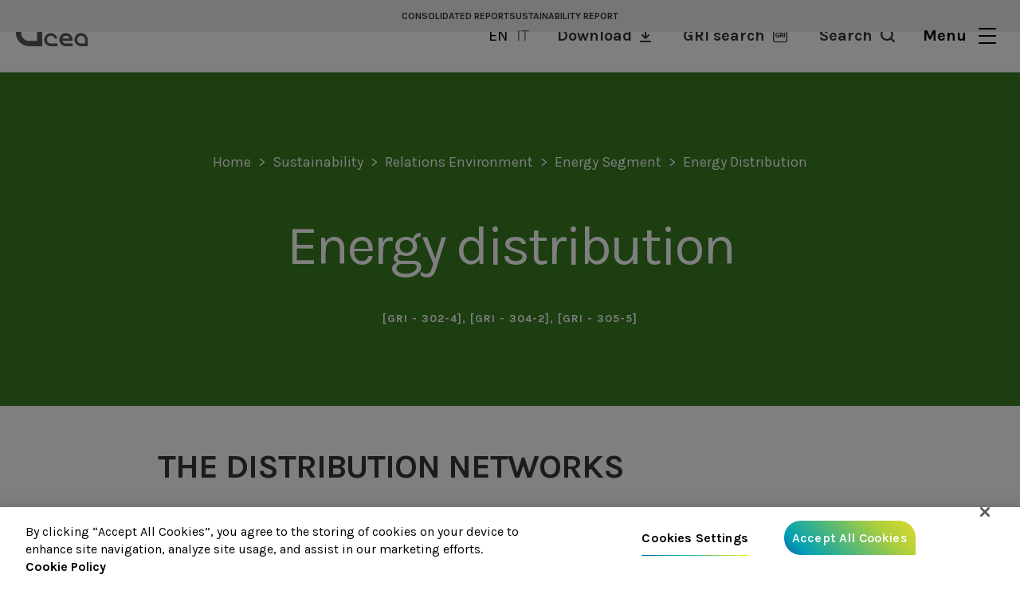

--- FILE ---
content_type: text/html; charset=UTF-8
request_url: https://reports.gruppoacea.it/2023/en/sustainability-report/relations-environment/energy-segment/energy-distribution
body_size: 74906
content:
<!DOCTYPE html>
<html lang="en" dir="ltr" prefix="content: http://purl.org/rss/1.0/modules/content/  dc: http://purl.org/dc/terms/  foaf: http://xmlns.com/foaf/0.1/  og: http://ogp.me/ns#  rdfs: http://www.w3.org/2000/01/rdf-schema#  schema: http://schema.org/  sioc: http://rdfs.org/sioc/ns#  sioct: http://rdfs.org/sioc/types#  skos: http://www.w3.org/2004/02/skos/core#  xsd: http://www.w3.org/2001/XMLSchema# ">
<head>
      <!-- Inizio informativa di consenso dei cookie OneTrust per reports.gruppo.acea.it -->
    <script type="text/javascript" src=https://cdn.cookielaw.org/consent/9798bbad-967e-4f07-b034-73b17049c107/OtAutoBlock.js ></script>
    <script src=https://cdn.cookielaw.org/scripttemplates/otSDKStub.js  type="text/javascript" charset="UTF-8" data-domain-script="9798bbad-967e-4f07-b034-73b17049c107" ></script>
    <script type="text/javascript">
      function OptanonWrapper() { }
    </script>
    <!-- Fine informativa di consenso dei cookie OneTrust per reports.gruppo.acea.it -->
    <meta name="format-detection" content="telephone=no">
  <meta charset="utf-8" />
<script async src="https://www.googletagmanager.com/gtag/js?id=G-3W6FVYMCLS"></script>
<script>window.dataLayer = window.dataLayer || [];function gtag(){dataLayer.push(arguments)};gtag("js", new Date());gtag("set", "developer_id.dMDhkMT", true);gtag("config", "G-3W6FVYMCLS", {"groups":"default","page_placeholder":"PLACEHOLDER_page_location"});</script>
<link rel="canonical" href="https://reports.gruppoacea.it/2023/en/sustainability-report/relations-environment/energy-segment/energy-distribution" />
<meta property="og:title" content="Energy distribution | Acea 2023" />
<meta property="og:image" content="https://reports.gruppoacea.it/2023/sites/default/files/2024-04/social-acea-eng.jpg" />
<meta name="gwt:property" content="locale=en" />
<meta name="MobileOptimized" content="width" />
<meta name="HandheldFriendly" content="true" />
<meta name="viewport" content="width=device-width, initial-scale=1.0" />
<script>window.MSInputMethodContext && document.documentMode && document.write('<script src="themes/custom/acea2021/node_modules/ie11-custom-properties/ie11CustomProperties.js"><\x2fscript>');
</script>
<link rel="icon" href="/2023/sites/default/files/favicon_0.ico" type="image/vnd.microsoft.icon" />
<link rel="alternate" hreflang="en" href="https://reports.gruppoacea.it/2023/en/sustainability-report/relations-environment/energy-segment/energy-distribution" />
<link rel="alternate" hreflang="it" href="https://reports.gruppoacea.it/2023/it/bilancio-di-sostenibilita/le-relazioni-con-lambiente/area-energia/la-distribuzione-di-energia" />

  <title>Energy distribution | Acea 2023</title>
  <link rel="stylesheet" media="all" href="/2023/sites/default/files/css/css_1ZPnw7dlhb8lYWqAiUmJKc_iPfUia3qYd_D6r_wHDp8.css" />
<link rel="stylesheet" media="all" href="/2023/modules/custom/msg_gwtdora/DoraDrupal/css/DoraInteractiveTable.css?sfxx3j" />
<link rel="stylesheet" media="all" href="/2023/sites/default/files/css/css_oZvAKyCqRtVP3eeZyjVEeuKRj3nIssM5QAWemEQrE04.css" />
<link rel="stylesheet" media="all" href="/2023/sites/default/files/css/css_aqu3X_PB50V6dXxoe4BraS4AuzGQkT8ePEs0YYFER-0.css" />
<link rel="stylesheet" media="all" href="//fonts.googleapis.com/css2?family=Karla:wght@400;500;600;700;800&amp;display=swap" />
<link rel="stylesheet" media="all" href="/2023/sites/default/files/css/css_1d2mxOW_sZUI-qqqnicIusOmPs3-38wfwdOmddI-5dU.css" />

  <script src="/2023/modules/custom/msg_gwtdora/DoraDrupal/DoraInteractiveTable.nocache.js?sfxx3j"></script>
<script src="/2023/modules/custom/msg_gwtdora/DoraDrupal/js/jquery191.js?sfxx3j"></script>
<script src="/2023/modules/custom/msg_gwtdora/DoraDrupal/js/jquery191.no-conflict.js?sfxx3j"></script>
<script src="/2023/modules/custom/msg_gwtdora/DoraDrupal/js/highstock_201.js?sfxx3j"></script>
<script src="/2023/modules/custom/msg_gwtdora/DoraDrupal/js/GraphSkin.js?sfxx3j"></script>
<script src="/2023/modules/custom/msg_gwtdora/DoraDrupal/js/exporting.js?sfxx3j"></script>

</head>
<body class="no-sidebars path- path-sustainability-report path-relations-environment path-energy-segment path-energy-distribution path-node page-node-type-page">
  <a href="#main-content" class="visually-hidden focusable skip-link">
    Skip to main content
  </a>
      
  
        <div class="dialog-off-canvas-main-canvas" data-off-canvas-main-canvas>
    <div role="document" class="page type-internal-page lang-en subreport-sostenibilita">
      <header id="site-header">
          <div class="region--header" class="region--header">
    <div class="container">
      <nav role="navigation" aria-labelledby="block-reportsmenu-menu" id="block-reportsmenu" class="block block-menu navigation menu--reports-menu">
            
  <h2 class="visually-hidden" id="block-reportsmenu-menu">Reports menu</h2>
  

        
              <ul class="menu">
                    <li class="menu-item">
        <a href="/2023/en/consolidated-report" data-drupal-link-system-path="node/146">Consolidated Report</a>
              </li>
                <li class="menu-item">
        <a href="/2023/en/sustainability-report" data-drupal-link-system-path="node/3">Sustainability Report</a>
              </li>
        </ul>
  


  </nav>


  
<div id="block-acea2021-branding" class="block block-system block-system-branding-block">
  
    
      <a href="/2023/en">
      <div class="white-logo"></div>
      <img src="/2023/themes/custom/acea2021/logo.svg" alt="Home" typeof="foaf:Image" />

          </a>
  </div>


<div class="language-switcher-language-url block block-language block-language-blocklanguage-interface" id="block-languageswitcher" role="navigation">
  
    
      <ul class="links"><li hreflang="en" data-drupal-link-system-path="node/68" class="en is-active"><a href="/2023/en/sustainability-report/relations-environment/energy-segment/energy-distribution" class="language-link is-active" hreflang="en" data-drupal-link-system-path="node/68">en</a></li><li hreflang="it" data-drupal-link-system-path="node/68" class="it"><a href="/2023/it/bilancio-di-sostenibilita/le-relazioni-con-lambiente/area-energia/la-distribuzione-di-energia" class="language-link" hreflang="it" data-drupal-link-system-path="node/68">it</a></li></ul>
  </div>

<div id="block-download-link-header" class="block--type-basic block block-block-content block-block-content971c2125-3316-4f83-a78b-0b0d7abb4838">
  
    
      
            <div class="clearfix text-formatted field field--name-body field--type-text-with-summary field--label-hidden field__item"><a href="">Download</a></div>
      
  </div>

<div id="block-grilinkheader" class="block--type-basic block block-block-content block-block-content9cb7b9e7-d5ce-45b7-80ea-c8aaf1defede">
  
    
      
            <div class="clearfix text-formatted field field--name-body field--type-text-with-summary field--label-hidden field__item"><a href="">GRI search</a></div>
      
  </div>

<div id="block-searchlinkheader" class="block--type-basic block block-block-content block-block-content90f1b9f9-fd2d-4fa7-9957-497cb761940c">
  
    
      
            <div class="clearfix text-formatted field field--name-body field--type-text-with-summary field--label-hidden field__item"><a href="">Search</a></div>
      
  </div>

<div id="block-menulink" class="block--type-basic block block-block-content block-block-contentc3fe0780-becd-40c4-bbab-4750cdf2da09">
  
    
      
            <div class="clearfix text-formatted field field--name-body field--type-text-with-summary field--label-hidden field__item"><p>
Menu
<button class="hamburger hamburger--slider" type="button">
  <span class="hamburger-box">
    <span class="hamburger-inner"></span>
  </span>
</button>
</p></div>
      
  </div>
    </div>
  </div>

    </header>
  
      <div id="featured">
      <div class="container">
          <div class="region--featured" class="region--featured">
    

  
<div id="block-sitemenu" class="block--type-basic block block-block-content block-block-contente64a054c-c277-4f18-94a7-761365a56448">
  
    
      

    <div class="menu-wrapper">
      <div class="menu-col menu-nav-links">
                          <div class="sustainability-menu-link link-to-menu">
            <div class="sustainability-menu annual-report">
              <ul class="menu">
                    <li class="menu-item menu-item--expanded">
        <span>Introduction</span>
                                <ul class="menu">
                    <li class="menu-item">
        <a href="/2023/en/sustainability-report/introduction/letter-stakeholders" data-drupal-link-system-path="node/10">Letter to the stakeholders</a>
              </li>
                <li class="menu-item">
        <a href="/2023/en/sustainability-report/introduction/disclosing-sustainability-methodological-note" data-drupal-link-system-path="node/11">Disclosing sustainability: methodological note</a>
              </li>
        </ul>
  
              </li>
                <li class="menu-item menu-item--expanded">
        <span>Corporate identity</span>
                                <ul class="menu">
                    <li class="menu-item menu-item--expanded">
        <button type="button">Group profile</button>
                                <ul class="menu">
                    <li class="menu-item">
        <a href="/2023/en/sustainability-report/corporate-identity/group-profile/aceas-history" data-drupal-link-system-path="node/15">Acea’s History</a>
              </li>
                <li class="menu-item">
        <a href="/2023/en/sustainability-report/corporate-identity/group-profile/business-and-functions-main-group-companies" data-drupal-link-system-path="node/16">Business and functions of the main group companies</a>
              </li>
                <li class="menu-item">
        <a href="/2023/en/sustainability-report/corporate-identity/group-profile/context-analysis-and-business-model" data-drupal-link-system-path="node/17">Context analysis and business model</a>
              </li>
                <li class="menu-item">
        <a href="/2023/en/sustainability-report/corporate-identity/group-profile/ownership-structure-and-general-economic-indicators" data-drupal-link-system-path="node/18">Ownership structure and general economic indicators</a>
              </li>
        </ul>
  
              </li>
                <li class="menu-item menu-item--expanded">
        <button type="button">Information required by the European taxonomy</button>
                                <ul class="menu">
                    <li class="menu-item">
        <a href="/2023/en/sustainability-report/corporate-identity/information-required-european-taxonomy/information-required-european-taxonomy-overview" data-drupal-link-system-path="node/153">Information required by the European taxonomy - Overview</a>
              </li>
                <li class="menu-item">
        <a href="/2023/en/sustainability-report/corporate-identity/information-required-european-taxonomy/analysis-eligibility-and-alignment" data-drupal-link-system-path="node/20">Analysis of eligibility and alignment</a>
              </li>
                <li class="menu-item">
        <a href="/2023/en/sustainability-report/corporate-identity/information-required-european-taxonomy/economic-and-financial-kpis" data-drupal-link-system-path="node/279">Economic and financial KPIs</a>
              </li>
                <li class="menu-item">
        <a href="/2023/en/sustainability-report/corporate-identity/information-required-european-taxonomy/accounting-standards-and-supplementary-information-pursuant-regulation-8522020" data-drupal-link-system-path="node/21">Accounting standards and supplementary information pursuant to regulation 852/2020</a>
              </li>
        </ul>
  
              </li>
                <li class="menu-item menu-item--expanded">
        <button type="button">Strategy and sustainability</button>
                                <ul class="menu">
                    <li class="menu-item">
        <a href="/2023/en/sustainability-report/corporate-identity/strategy-and-sustainability/integrated-strategy-overview" data-drupal-link-system-path="node/23">Integrated strategy overview</a>
              </li>
                <li class="menu-item">
        <a href="/2023/en/sustainability-report/corporate-identity/strategy-and-sustainability/2020-2024-sustainability-plan-and-operational-goals" data-drupal-link-system-path="node/24">The 2020-2024 Sustainability plan and the operational goals</a>
              </li>
        </ul>
  
              </li>
                <li class="menu-item menu-item--expanded">
        <button type="button">Corporate governance and management systems</button>
                                <ul class="menu">
                    <li class="menu-item">
        <a href="/2023/en/sustainability-report/corporate-identity/corporate-governance-and-management-systems/corporate-governance-acea" data-drupal-link-system-path="node/26">Corporate governance at Acea</a>
              </li>
                <li class="menu-item">
        <a href="/2023/en/sustainability-report/corporate-identity/corporate-governance-and-management-systems/internal-control-and-risk-management-system" data-drupal-link-system-path="node/27">Internal control and risk management system</a>
              </li>
                <li class="menu-item">
        <a href="/2023/en/sustainability-report/corporate-identity/corporate-governance-and-management-systems/management-systems" data-drupal-link-system-path="node/28">Management systems</a>
              </li>
        </ul>
  
              </li>
                <li class="menu-item menu-item--expanded">
        <button type="button">Stakeholder and allocation of generated value</button>
                                <ul class="menu">
                    <li class="menu-item">
        <a href="/2023/en/sustainability-report/corporate-identity/stakeholder-and-allocation-generated-value/distribution-value-generated-acea" data-drupal-link-system-path="node/31">Distribution of the value generated by Acea</a>
              </li>
                <li class="menu-item">
        <a href="/2023/en/sustainability-report/corporate-identity/stakeholder-and-allocation-generated-value/stakeholder-and-their-involvement" data-drupal-link-system-path="node/30">Stakeholder and their involvement</a>
              </li>
        </ul>
  
              </li>
        </ul>
  
              </li>
                <li class="menu-item menu-item--expanded">
        <span>Relations with the stakeholders</span>
                                <ul class="menu">
                    <li class="menu-item menu-item--expanded">
        <button type="button">Customers and the community</button>
                                <ul class="menu">
                    <li class="menu-item">
        <a href="/2023/en/sustainability-report/relations-stakeholders/customers-and-community/customers-and-community-overview" data-drupal-link-system-path="node/154">Customers and the community - Overview</a>
              </li>
                <li class="menu-item">
        <a href="/2023/en/sustainability-report/relations-stakeholders/customers-and-community/acea-group-customers-electricity-and-water-services" data-drupal-link-system-path="node/34">Acea group customers: electricity and water services</a>
              </li>
                <li class="menu-item">
        <a href="/2023/en/sustainability-report/relations-stakeholders/customers-and-community/perceived-quality" data-drupal-link-system-path="node/35">Perceived quality</a>
              </li>
                <li class="menu-item">
        <a href="/2023/en/sustainability-report/relations-stakeholders/customers-and-community/quality-delivered" data-drupal-link-system-path="node/36">Quality delivered</a>
              </li>
                <li class="menu-item">
        <a href="/2023/en/sustainability-report/relations-stakeholders/customers-and-community/pricing" data-drupal-link-system-path="node/37">Pricing</a>
              </li>
                <li class="menu-item">
        <a href="/2023/en/sustainability-report/relations-stakeholders/customers-and-community/customer-care" data-drupal-link-system-path="node/38">Customer care</a>
              </li>
                <li class="menu-item">
        <a href="/2023/en/sustainability-report/relations-stakeholders/customers-and-community/communication-events-and-solidarity" data-drupal-link-system-path="node/39">Communication, events and solidarity</a>
              </li>
        </ul>
  
              </li>
                <li class="menu-item menu-item--expanded">
        <button type="button">Suppliers </button>
                                <ul class="menu">
                    <li class="menu-item">
        <a href="/2023/en/sustainability-report/relations-stakeholders/suppliers/suppliers-overview" data-drupal-link-system-path="node/155">Suppliers - Overview</a>
              </li>
                <li class="menu-item">
        <a href="/2023/en/sustainability-report/relations-stakeholders/suppliers/consolidated-external-costs" data-drupal-link-system-path="node/41">Consolidated external costs</a>
              </li>
                <li class="menu-item">
        <a href="/2023/en/sustainability-report/relations-stakeholders/suppliers/procurement-policies" data-drupal-link-system-path="node/42">Procurement Policies</a>
              </li>
                <li class="menu-item">
        <a href="/2023/en/sustainability-report/relations-stakeholders/suppliers/analysis-procurements-and-supply-chain" data-drupal-link-system-path="node/43">Analysis of procurements and the supply chain</a>
              </li>
                <li class="menu-item">
        <a href="/2023/en/sustainability-report/relations-stakeholders/suppliers/sustainability-selection-and-assessment-suppliers-qualification-ongoing-contracts" data-drupal-link-system-path="node/44">Sustainability in the selection and assessment of suppliers: from qualification to ongoing contracts</a>
              </li>
                <li class="menu-item">
        <a href="/2023/en/sustainability-report/relations-stakeholders/suppliers/health-and-safety-along-supply-chain-awareness-raising-and-audits" data-drupal-link-system-path="node/45">Health and safety along the supply chain: awareness raising and audits</a>
              </li>
        </ul>
  
              </li>
                <li class="menu-item menu-item--expanded">
        <button type="button">Staff</button>
                                <ul class="menu">
                    <li class="menu-item">
        <a href="/2023/en/sustainability-report/relations-stakeholders/staff/aceas-employees" data-drupal-link-system-path="node/47">Acea’s employees</a>
              </li>
                <li class="menu-item">
        <a href="/2023/en/sustainability-report/relations-stakeholders/staff/hours-worked-salary-and-pension-funds" data-drupal-link-system-path="node/48">Hours worked, salary and pension funds</a>
              </li>
                <li class="menu-item">
        <a href="/2023/en/sustainability-report/relations-stakeholders/staff/labour-management-relations" data-drupal-link-system-path="node/49">Labour-management relations</a>
              </li>
                <li class="menu-item">
        <a href="/2023/en/sustainability/relations-stakeholders/staff/occupational-health-and-safety" data-drupal-link-system-path="node/50">Occupational health and safety</a>
              </li>
                <li class="menu-item">
        <a href="/2023/en/sustainability-report/relations-stakeholders/staff/human-capital-development-and-communications" data-drupal-link-system-path="node/51">Human capital development and communications</a>
              </li>
                <li class="menu-item">
        <a href="/2023/en/sustainability-report/relations-stakeholders/staff/diversity-inclusion-and-welfare" data-drupal-link-system-path="node/52">Diversity, inclusion and Welfare</a>
              </li>
                <li class="menu-item">
        <a href="/2023/en/sustainability-report/relations-stakeholders/staff/community-life-acea" data-drupal-link-system-path="node/53">Community life at Acea</a>
              </li>
        </ul>
  
              </li>
                <li class="menu-item menu-item--expanded">
        <button type="button">Shareholders and investors</button>
                                <ul class="menu">
                    <li class="menu-item">
        <a href="/2023/en/sustainability-report/relations-stakeholders/shareholders-and-investors/shareholders-and-investors-overview" data-drupal-link-system-path="node/156">Shareholders and investors - Overview</a>
              </li>
                <li class="menu-item">
        <a href="/2023/en/sustainability-report/relations-stakeholders/shareholders-and-investors/il-flusso-economico-verso-azionisti-e-finanziatori" data-drupal-link-system-path="node/55">Economic flow to shareholders and investors</a>
              </li>
                <li class="menu-item">
        <a href="/2023/en/sustainability-report/relations-stakeholders/shareholders-and-investors/agency-ratings" data-drupal-link-system-path="node/56">Agency ratings</a>
              </li>
                <li class="menu-item">
        <a href="/2023/en/sustainability-report/relations-stakeholders/shareholders-and-investors/financial-disclosure" data-drupal-link-system-path="node/57">Financial disclosure</a>
              </li>
        </ul>
  
              </li>
                <li class="menu-item menu-item--expanded">
        <button type="button">The institutions and the company</button>
                                <ul class="menu">
                    <li class="menu-item">
        <a href="/2023/en/sustainability-report/relations-stakeholders/institutions-and-company/institutions-and-company-overview" data-drupal-link-system-path="node/157">The institutions and the company - Overview</a>
              </li>
                <li class="menu-item">
        <a href="/2023/en/sustainability-report/relations-stakeholders/institutions-and-company/relations-institutions" data-drupal-link-system-path="node/59">Relations with institutions</a>
              </li>
                <li class="menu-item">
        <a href="/2023/en/sustainability-report/relations-stakeholders/institutions-and-company/company-stakeholder" data-drupal-link-system-path="node/60">The company as a stakeholder</a>
              </li>
        </ul>
  
              </li>
        </ul>
  
              </li>
                <li class="menu-item menu-item--expanded menu-item--active-trail">
        <span>Relations with the environment</span>
                                <ul class="menu">
                    <li class="menu-item menu-item--expanded">
        <button type="button">Environmental sustainability and the primary challenges</button>
                                <ul class="menu">
                    <li class="menu-item">
        <a href="/2023/en/sustainability-report/relations-environment/environmental-sustainability-and-primary-challenges/environmental-sustainability-and-primary-challenges-overview" data-drupal-link-system-path="node/158">Environmental sustainability and the primary challenges - Overview</a>
              </li>
                <li class="menu-item">
        <a href="/2023/en/sustainability-report/relations-environment/environmental-sustainability-and-primary-challenges/environmental-and-climate-risks-depth-analysis-and-disclosure" data-drupal-link-system-path="node/63">Environmental and climate risks: in-depth analysis and disclosure</a>
              </li>
                <li class="menu-item">
        <a href="/2023/en/sustainability-report/relations-environment/environmental-sustainability-and-primary-challenges/environmental-management" data-drupal-link-system-path="node/64">Environmental management</a>
              </li>
                <li class="menu-item">
        <a href="/2023/en/sustainability-report/relations-environment/environmental-sustainability-and-primary-challenges/safeguarding-land-and-biodiversity" data-drupal-link-system-path="node/65">Safeguarding of land and biodiversity</a>
              </li>
        </ul>
  
              </li>
                <li class="menu-item menu-item--expanded menu-item--active-trail">
        <button type="button">Energy segment</button>
                                <ul class="menu">
                    <li class="menu-item">
        <a href="/2023/en/sustainability-report/relations-environment/energy-segment/energy-segment-overview" data-drupal-link-system-path="node/147">Energy segment - Overview</a>
              </li>
                <li class="menu-item">
        <a href="/2023/en/sustainability-report/relations-environment/energy-segment/energy-production-fossil-and-renewable-energy-sources" data-drupal-link-system-path="node/67">Energy production: fossil and renewable energy sources</a>
              </li>
                <li class="menu-item menu-item--active-trail">
        <a href="/2023/en/sustainability-report/relations-environment/energy-segment/energy-distribution" data-drupal-link-system-path="node/68" class="is-active">Energy distribution</a>
              </li>
        </ul>
  
              </li>
                <li class="menu-item menu-item--expanded">
        <button type="button">Environment segment</button>
                                <ul class="menu">
                    <li class="menu-item">
        <a href="/2023/en/sustainability-report/relations-environment/environment-segment/environment-segment-overview" data-drupal-link-system-path="node/148">Environment segment - Overview</a>
              </li>
                <li class="menu-item">
        <a href="/2023/en/sustainability-report/relations-environment/environment-segment/waste-energy-composting-disposal-liquid-waste-and-related-services" data-drupal-link-system-path="node/70">Waste-to-energy, composting, disposal of liquid waste and related services</a>
              </li>
        </ul>
  
              </li>
                <li class="menu-item menu-item--expanded">
        <button type="button"> Water segment</button>
                                <ul class="menu">
                    <li class="menu-item">
        <a href="/2023/en/sustainability-report/relations-environment/water-segment/water-segment-overview" data-drupal-link-system-path="node/149">Water segment - Overview</a>
              </li>
                <li class="menu-item">
        <a href="/2023/en/sustainability-report/relations-environment/water-segment/water-quality" data-drupal-link-system-path="node/72">Water quality</a>
              </li>
                <li class="menu-item">
        <a href="/2023/en/sustainability-report/relations-environment/water-segment/water-safety-plans-wsps" data-drupal-link-system-path="node/73">Water safety plans (WSPs)</a>
              </li>
                <li class="menu-item">
        <a href="/2023/en/sustainability-report/relations-environment/water-segment/water-leaks" data-drupal-link-system-path="node/74">Water losses</a>
              </li>
                <li class="menu-item">
        <a href="/2023/en/sustainability-report/relations-environment/water-segment/sewerage-service-and-treatment-system" data-drupal-link-system-path="node/75">Sewerage service and treatment system</a>
              </li>
        </ul>
  
              </li>
                <li class="menu-item menu-item--expanded">
        <button type="button">The use of materials, energy and water</button>
                                <ul class="menu">
                    <li class="menu-item">
        <a href="/2023/en/sustainability-report/relations-environment/use-materials-energy-and-water/use-materials-energy-and-water-overview" data-drupal-link-system-path="node/150">The use of materials, energy and water - Overview</a>
              </li>
                <li class="menu-item">
        <a href="/2023/en/sustainability-report/relations-environment/use-materials-energy-and-water/consumption-materials" data-drupal-link-system-path="node/77">Consumption of materials</a>
              </li>
                <li class="menu-item">
        <a href="/2023/en/sustainability-report/relations-environment/use-materials-energy-and-water/energy-consumption" data-drupal-link-system-path="node/78">Energy consumption</a>
              </li>
                <li class="menu-item">
        <a href="/2023/en/sustainability-report/relations-environment/use-materials-energy-and-water/energy-savings" data-drupal-link-system-path="node/79">Energy savings</a>
              </li>
                <li class="menu-item">
        <a href="/2023/en/sustainability-report/relations-environment/use-materials-energy-and-water/attention-use-water-resources" data-drupal-link-system-path="node/80">Attention to the use of water resources</a>
              </li>
        </ul>
  
              </li>
                <li class="menu-item menu-item--expanded">
        <button type="button">Emissions</button>
                                <ul class="menu">
                    <li class="menu-item">
        <a href="/2023/en/sustainability-report/relations-environment/emissions/emissions-overview" data-drupal-link-system-path="node/151">Emissions - Overview</a>
              </li>
                <li class="menu-item">
        <a href="/2023/en/sustainability-report/relations-environment/emissions/atmospheric-emissions" data-drupal-link-system-path="node/82">Atmospheric emissions</a>
              </li>
        </ul>
  
              </li>
                <li class="menu-item menu-item--expanded">
        <button type="button">Waste</button>
                                <ul class="menu">
                    <li class="menu-item">
        <a href="/2023/en/sustainability-report/relations-environment/waste/waste-overview" data-drupal-link-system-path="node/152">Waste - Overview</a>
              </li>
                <li class="menu-item">
        <a href="/2023/en/sustainability-report/relations-environment/waste/waste-integrated-water-system" data-drupal-link-system-path="node/84">Waste from the integrated water system</a>
              </li>
                <li class="menu-item">
        <a href="/2023/en/sustainability-report/relations-environment/waste/waste-environment-segment" data-drupal-link-system-path="node/85">Waste from the environment segment</a>
              </li>
                <li class="menu-item">
        <a href="/2023/en/sustainability-report/relations-environment/waste/waste-distribution-electricity" data-drupal-link-system-path="node/86">Waste from distribution of electricity</a>
              </li>
        </ul>
  
              </li>
        </ul>
  
              </li>
                <li class="menu-item menu-item--expanded">
        <span>Other contents</span>
                                <ul class="menu">
                    <li class="menu-item">
        <a href="/2023/en/sustainability-report/other-contents/water-companies-data-sheets-and-overseas-activities" data-drupal-link-system-path="node/88">Water companies data sheets and overseas activities</a>
              </li>
                <li class="menu-item">
        <a href="/2023/en/sustainability-report/other-contents/gri-content-index-reporting-principles-universal-standards-and-material-topic-specific-standards" data-drupal-link-system-path="node/89">GRI content index</a>
              </li>
                <li class="menu-item">
        <a href="/2023/en/sustainability-report/other-contents/opinion-letter-independent-auditor" data-drupal-link-system-path="node/90">Opinion letter of the independent auditor</a>
              </li>
        </ul>
  
              </li>
                <li class="menu-item menu-item--expanded">
        <span>Environmental account </span>
                                <ul class="menu">
                    <li class="menu-item">
        <a href="/2023/en/sustainability-report/environmental-account/environmental-account-overview" data-drupal-link-system-path="node/92">Environmental account - overview</a>
              </li>
        </ul>
  
              </li>
        </ul>
  

</div>
          </div>
              </div>
    </div>

  </div>

  </div>

      </div>
    </div>
  
      <div id="breadcrumb">
      <div class="container">
          <div class="region--breadcrumb" class="region--breadcrumb">
    

<div id="block-download-center" class="block--type-download-center block block-block-content block-block-contenteda8c5ba-4ed2-4e04-ab85-ca7f9ed021bb">
  
    
      
      <div class="field field--name-field-paragraph field--type-entity-reference-revisions field--label-hidden field__items">
              <div class="field__item">  <div class="paragraph paragraph--type--zip-container paragraph--view-mode--default msg-zip-container">
          
      <div class="field field--name-field-zip-section field--type-entity-reference-revisions field--label-hidden field__items">
              <div class="field__item">


  <div id="paragraph-712"  class="paragraph paragraph--type--body paragraph--view-mode--default">
          
            <div class="clearfix text-formatted field field--name-field-body field--type-text-long field--label-hidden field__item"><div>
  <h3>Consolidated Financial Statements</h3>
  <div>
    <input type="checkbox" class="select-all">
    <label>Download all <span class="checkmark"></span></label>
  </div>
</div></div>
      
      </div>
</div>
              <div class="field__item">  <div id="paragraph-704"  class="paragraph paragraph--type--zip-section paragraph--view-mode--default">
          
      <div class="field field--name-field-file-to-zip field--type-entity-reference field--label-hidden field__items">
              <div class="field__item"><article class="media media--type-file-to-zip media--view-mode-default">
  
      
          <div class="field field--name-field-file-to-zip field--type-file field--label-hidden field__items">
              <div checkbox_value="/2023/sites/default/files/files_to_zip/AceaGroup-2023-Consolidated-financial-statements.pdf" class="field__item">
          
<span class="file file--mime-application-pdf file--application-pdf"> <a href="/2023/sites/default/files/files_to_zip/AceaGroup-2023-Consolidated-financial-statements.pdf" type="application/pdf" title="AceaGroup-2023-Consolidated-financial-statements.pdf">Whole document</a></span>

          <div>
            <input class="msg-file-to-zip" type="checkbox" value="/2023/sites/default/files/files_to_zip/AceaGroup-2023-Consolidated-financial-statements.pdf" />
            <label><span class="checkmark"></span></label>
          </div>
        </div>
          </div>
      
  </article>
</div>
              <div class="field__item"><article class="media media--type-file-to-zip media--view-mode-default">
  
      
          <div class="field field--name-field-file-to-zip field--type-file field--label-hidden field__items">
              <div checkbox_value="/2023/sites/default/files/files_to_zip/AceaGroup-2023-Consolidated-financial-statements-Reportsonoperations.pdf" class="field__item">
          
<span class="file file--mime-application-pdf file--application-pdf"> <a href="/2023/sites/default/files/files_to_zip/AceaGroup-2023-Consolidated-financial-statements-Reportsonoperations.pdf" type="application/pdf" title="AceaGroup-2023-Consolidated-financial-statements-Reportsonoperations.pdf">Reports on operations</a></span>

          <div>
            <input class="msg-file-to-zip" type="checkbox" value="/2023/sites/default/files/files_to_zip/AceaGroup-2023-Consolidated-financial-statements-Reportsonoperations.pdf" />
            <label><span class="checkmark"></span></label>
          </div>
        </div>
          </div>
      
  </article>
</div>
              <div class="field__item"><article class="media media--type-file-to-zip media--view-mode-default">
  
      
          <div class="field field--name-field-file-to-zip field--type-file field--label-hidden field__items">
              <div checkbox_value="/2023/sites/default/files/files_to_zip/AceaGroup-2023-Consolidated-financial-statements-Financialstatements.pdf" class="field__item">
          
<span class="file file--mime-application-pdf file--application-pdf"> <a href="/2023/sites/default/files/files_to_zip/AceaGroup-2023-Consolidated-financial-statements-Financialstatements.pdf" type="application/pdf" title="AceaGroup-2023-Consolidated-financial-statements-Financialstatements.pdf">Financial Statements</a></span>

          <div>
            <input class="msg-file-to-zip" type="checkbox" value="/2023/sites/default/files/files_to_zip/AceaGroup-2023-Consolidated-financial-statements-Financialstatements.pdf" />
            <label><span class="checkmark"></span></label>
          </div>
        </div>
          </div>
      
  </article>
</div>
              <div class="field__item"><article class="media media--type-file-to-zip media--view-mode-default">
  
      
          <div class="field field--name-field-file-to-zip field--type-file field--label-hidden field__items">
              <div checkbox_value="/2023/sites/default/files/files_to_zip/AceaGroup-2023-Consolidated-financial-statements-ConsolidatedFinancialstatements.pdf" class="field__item">
          
<span class="file file--mime-application-pdf file--application-pdf"> <a href="/2023/sites/default/files/files_to_zip/AceaGroup-2023-Consolidated-financial-statements-ConsolidatedFinancialstatements.pdf" type="application/pdf" title="AceaGroup-2023-Consolidated-financial-statements-ConsolidatedFinancialstatements.pdf">Consolidated Financial Statements</a></span>

          <div>
            <input class="msg-file-to-zip" type="checkbox" value="/2023/sites/default/files/files_to_zip/AceaGroup-2023-Consolidated-financial-statements-ConsolidatedFinancialstatements.pdf" />
            <label><span class="checkmark"></span></label>
          </div>
        </div>
          </div>
      
  </article>
</div>
              <div class="field__item"><article class="media media--type-file-to-zip media--view-mode-default">
  
      
          <div class="field field--name-field-file-to-zip field--type-file field--label-hidden field__items">
              <div checkbox_value="/2023/sites/default/files/files_to_zip/AceaGroup-2023-Consolidated-financial-statements-Reportoncorporategovernance.pdf" class="field__item">
          
<span class="file file--mime-application-pdf file--application-pdf"> <a href="/2023/sites/default/files/files_to_zip/AceaGroup-2023-Consolidated-financial-statements-Reportoncorporategovernance.pdf" type="application/pdf" title="AceaGroup-2023-Consolidated-financial-statements-Reportoncorporategovernance.pdf">Report on corporate governance</a></span>

          <div>
            <input class="msg-file-to-zip" type="checkbox" value="/2023/sites/default/files/files_to_zip/AceaGroup-2023-Consolidated-financial-statements-Reportoncorporategovernance.pdf" />
            <label><span class="checkmark"></span></label>
          </div>
        </div>
          </div>
      
  </article>
</div>
          </div>
  
      </div>
</div>
              <div class="field__item">


  <div id="paragraph-713"  class="paragraph paragraph--type--body paragraph--view-mode--default">
          
            <div class="clearfix text-formatted field field--name-field-body field--type-text-long field--label-hidden field__item"> <div>
  <h3>Sustainability Report</h3>
  <div>
    <input type="checkbox" class="select-all">
    <label>Download all <span class="checkmark"></span></label>
  </div>
</div>  </div>
      
      </div>
</div>
              <div class="field__item">  <div id="paragraph-705"  class="paragraph paragraph--type--zip-section paragraph--view-mode--default">
          
      <div class="field field--name-field-file-to-zip field--type-entity-reference field--label-hidden field__items">
              <div class="field__item"><article class="media media--type-file-to-zip media--view-mode-default">
  
      
          <div class="field field--name-field-file-to-zip field--type-file field--label-hidden field__items">
              <div checkbox_value="/2023/sites/default/files/files_to_zip/2023-sustainability-report.pdf" class="field__item">
          
<span class="file file--mime-application-pdf file--application-pdf"> <a href="/2023/sites/default/files/files_to_zip/2023-sustainability-report.pdf" type="application/pdf" title="2023-sustainability-report.pdf">Whole document</a></span>

          <div>
            <input class="msg-file-to-zip" type="checkbox" value="/2023/sites/default/files/files_to_zip/2023-sustainability-report.pdf" />
            <label><span class="checkmark"></span></label>
          </div>
        </div>
          </div>
      
  </article>
</div>
              <div class="field__item"><article class="media media--type-file-to-zip media--view-mode-default">
  
      
          <div class="field field--name-field-file-to-zip field--type-file field--label-hidden field__items">
              <div checkbox_value="/2023/sites/default/files/files_to_zip/Acea2023-corporateidentity.pdf" class="field__item">
          
<span class="file file--mime-application-pdf file--application-pdf"> <a href="/2023/sites/default/files/files_to_zip/Acea2023-corporateidentity.pdf" type="application/pdf" title="Acea2023-corporateidentity.pdf">Corporate identity</a></span>

          <div>
            <input class="msg-file-to-zip" type="checkbox" value="/2023/sites/default/files/files_to_zip/Acea2023-corporateidentity.pdf" />
            <label><span class="checkmark"></span></label>
          </div>
        </div>
          </div>
      
  </article>
</div>
              <div class="field__item"><article class="media media--type-file-to-zip media--view-mode-default">
  
      
          <div class="field field--name-field-file-to-zip field--type-file field--label-hidden field__items">
              <div checkbox_value="/2023/sites/default/files/files_to_zip/Acea2023-RelationStakeholders.pdf" class="field__item">
          
<span class="file file--mime-application-pdf file--application-pdf"> <a href="/2023/sites/default/files/files_to_zip/Acea2023-RelationStakeholders.pdf" type="application/pdf" title="Acea2023-RelationStakeholders.pdf">Relations with stakeholders</a></span>

          <div>
            <input class="msg-file-to-zip" type="checkbox" value="/2023/sites/default/files/files_to_zip/Acea2023-RelationStakeholders.pdf" />
            <label><span class="checkmark"></span></label>
          </div>
        </div>
          </div>
      
  </article>
</div>
              <div class="field__item"><article class="media media--type-file-to-zip media--view-mode-default">
  
      
          <div class="field field--name-field-file-to-zip field--type-file field--label-hidden field__items">
              <div checkbox_value="/2023/sites/default/files/files_to_zip/Acea2023-RelationwithEnvironment.pdf" class="field__item">
          
<span class="file file--mime-application-pdf file--application-pdf"> <a href="/2023/sites/default/files/files_to_zip/Acea2023-RelationwithEnvironment.pdf" type="application/pdf" title="Acea2023-RelationwithEnvironment.pdf">Relations with the environment</a></span>

          <div>
            <input class="msg-file-to-zip" type="checkbox" value="/2023/sites/default/files/files_to_zip/Acea2023-RelationwithEnvironment.pdf" />
            <label><span class="checkmark"></span></label>
          </div>
        </div>
          </div>
      
  </article>
</div>
          </div>
  
      </div>
</div>
              <div class="field__item">


  <div id="paragraph-747"  class="paragraph paragraph--type--body paragraph--view-mode--default">
          
            <div class="clearfix text-formatted field field--name-field-body field--type-text-long field--label-hidden field__item"><!-- <div>
  <h3>Highlights of 2022</h3>
  <div>
    <input type="checkbox" class="select-all">
    <label>Download all <span class="checkmark"></span></label>
  </div>
</div> --></div>
      
      </div>
</div>
          </div>
  

            <div class="field field--name-field-zip-download field--entity-paragraph field--type-text field--label-hidden field__item">
        <div class="zip-download-container">
          <div class="zip-download-content">
            <div class="total-selected-documents"><span>0</span> selected documents</div>
            <div>
              <a href="" class="msg-zip-reset">Reset</a>
              <button class="msg-zip-create" type="button">Download ZIP</button>
            </div>
          </div>
        </div>
      </div>
      
      </div>
</div>
          </div>
  
  </div>

<div id="block-download-center-confirmation" class="block--type-basic block block-block-content block-block-content39d725c0-8cc5-4ec2-aa4c-564354028d61">
  
    
      
            <div class="clearfix text-formatted field field--name-body field--type-text-with-summary field--label-hidden field__item"><h2>Download completato</h2>
<a href="">Torna alla navigazione</a></div>
      
  </div>

<div class="views-exposed-form bef-exposed-form block block-views block-views-exposed-filter-blocksearch-search-block" data-drupal-selector="views-exposed-form-search-search-block" id="block-exposedformsearchsearch-block">
  
    
      <form action="/2023/en/search" method="get" id="views-exposed-form-search-search-block" accept-charset="UTF-8">
  <div class="form--inline clearfix">
  <div class="js-form-item form-item js-form-type-textfield form-type-textfield js-form-item-search-api-fulltext form-item-search-api-fulltext">
      



        <input placeholder="Type your research here" data-drupal-selector="edit-search-api-fulltext" type="text" id="edit-search-api-fulltext" name="search_api_fulltext" value="" size="30" maxlength="128" class="form-text" />

        </div>
<div data-drupal-selector="edit-actions" class="form-actions js-form-wrapper form-wrapper" id="edit-actions"><input data-drupal-selector="edit-submit-search" type="submit" id="edit-submit-search" value="Apply" class="button js-form-submit form-submit" />
</div>

</div>

</form>

  </div>

<div class="views-element-container block block-views block-views-blocktaxonomy-term-block-1" id="block-views-block-taxonomy-term-block-1">
  
    
      <div><div class="view view-taxonomy-term view-id-taxonomy_term view-display-id-block_1 js-view-dom-id-acc5f8dc5114e970cc876a9961d33a6870065e6521ff566afa0f3434e8d3b85b">
  
    
        <div class="view-filters">
      <form class="views-exposed-form bef-exposed-form" data-drupal-selector="views-exposed-form-taxonomy-term-block-1" action="/2023/en/taxonomy/term/%2A" method="get" id="views-exposed-form-taxonomy-term-block-1" accept-charset="UTF-8">
  <div class="form--inline clearfix">
  <div class="js-form-item form-item js-form-type-textfield form-type-textfield js-form-item-filter-gri form-item-filter-gri">
      



        <input placeholder="Type here to search for your desired GRI" data-drupal-selector="edit-filter-gri" type="text" id="edit-filter-gri" name="filter-gri" value="" size="30" maxlength="128" class="form-text" />

        </div>
<div data-drupal-selector="edit-actions" class="form-actions js-form-wrapper form-wrapper" id="edit-actions--2"><input data-drupal-selector="edit-submit-taxonomy-term" type="submit" id="edit-submit-taxonomy-term" value="Apply" class="button js-form-submit form-submit" />
</div>

</div>

</form>

    </div>
    
      <div class="view-empty">
      
    </div>
  
      
          </div>
</div>

  </div>
  </div>

      </div>
    </div>
  
  <main role="main">
      <div id="main-wrapper">
        
        <section id="content">
                      <div class="internal-header-wrapper">
              <div class="internal-header-content">
                  <nav class="breadcrumb" role="navigation" aria-labelledby="system-breadcrumb">
                  <a href="/2023/en"><span>Home</span></a>
                        <a href="/2023/en/sustainability-report"><span>Sustainability</span></a>
                        <span>Relations Environment</span>
                        <span>Energy Segment</span>
                        <span>Energy Distribution</span>
            </nav>

                <h1>Energy distribution</h1>
                                <div class="gri-index">
                                      [GRI - 302-4]<span>, </span>
                                      [GRI - 304-2]<span>, </span>
                                      [GRI - 305-5]<span>, </span>
                                  </div>
                              </div>
            </div>
                      <div class="region--content" class="region--content">
    <div data-drupal-messages-fallback class="hidden"></div>


<div id="block-acea2021-content" class="block block-system block-system-main-block">
  
    
      <article id="node-68" class="" data-history-node-id="68" role="article" about="/2023/en/sustainability-report/relations-environment/energy-segment/energy-distribution" typeof="schema:WebPage">
  
      <span property="schema:name" content="Energy distribution" class="rdf-meta hidden"></span>


  
  
      <div class="field field--name-field-paragraph field--type-entity-reference-revisions field--label-hidden field__items">
              <div class="field__item">


  <div id="paragraph-696"  class="paragraph paragraph--type--body paragraph--view-mode--default">
          
            <div class="clearfix text-formatted field field--name-field-body field--type-text-long field--label-hidden field__item"><h2 class="title-h2">THE DISTRIBUTION NETWORKS</h2>

<article class="align-center media media--type-image media--view-mode-default"><div class="field field--name-field-media-image field--type-image field--label-hidden field__item">  <img src="/2023/sites/default/files/2024-07/energy.png" width="1730" height="540" alt="energy" loading="lazy" typeof="foaf:Image" /></div>
      
  </article><p>Areti manages the <strong>electricity distribution</strong> <strong>network</strong> of Rome and Formello, covering <strong>approximately 32,200 km</strong>, supplying over <strong>2.8 million residents</strong>. In terms of volumes of electricity distributed, about 9,200 GWh in 2023, Acea is the third largest Italian operator in the sector. Table no. 56 presents the principal plant data of the Company, including the number of primary and secondary substations, the transformers<sup>191</sup> and the km of overhead and underground distribution lines.</p>

<p><strong>The environmental indicator</strong> related to <strong>protecting the territory</strong> – calculated as a percentage share of the <strong>underground high-voltage</strong> (HV) <strong>network in relation to the total of the HV lines in use</strong> (overhead and underground) –, thanks to the continuing transformation and modernisation of the high and extra-high-voltage electricity distribution grid, <strong>improved again in 2023</strong> and stood at 50% (the ratio was 49.3% in 2022).</p>

<h3 class="title-h3">Table no. 56 – Number of overhead and underground distribution lines and plants (2021-2023)</h3>

<table><thead><tr><th class="text-align-center" colspan="5">Areti</th>
		</tr></thead><tbody><tr class="row-total"><td colspan="5"><strong>systems and output</strong></td>
		</tr><tr><td> </td>
			<td><strong>u. m.</strong></td>
			<td><strong>2021</strong></td>
			<td><strong>2022</strong></td>
			<td><strong>2023</strong></td>
		</tr><tr><td>
			<p>High-Voltage/High-Voltage – HighVoltage/Medium-Voltage primary substations</p>
			</td>
			<td>n.</td>
			<td>70</td>
			<td>70</td>
			<td>70</td>
		</tr><tr><td>
			<p>High-Voltage/High-Voltage and High-Voltage/Medium-Voltage transformers</p>
			</td>
			<td>n.</td>
			<td>
			<p>170</p>
			</td>
			<td>169</td>
			<td>169</td>
		</tr><tr><td>
			<p>transformation power</p>
			</td>
			<td>MVA</td>
			<td>
			<p>7,921</p>
			</td>
			<td>
			<p>7,757</p>
			</td>
			<td>
			<p>7,799</p>
			</td>
		</tr><tr><td>
			<p>substations in use</p>
			</td>
			<td>n.</td>
			<td>
			<p>13,309</p>
			</td>
			<td>
			<p>13,347</p>
			</td>
			<td>
			<p>13,419</p>
			</td>
		</tr><tr><td>
			<p>Medium Voltage/Medium Voltage - Medium Voltage/Low Voltage transformers</p>
			</td>
			<td>n.</td>
			<td>
			<p>12,893</p>
			</td>
			<td>
			<p>12,914</p>
			</td>
			<td>
			<p>12,914</p>
			</td>
		</tr><tr><td>
			<p>transformation power</p>
			</td>
			<td>MVA</td>
			<td>
			<p>6,313</p>
			</td>
			<td>
			<p>6,347</p>
			</td>
			<td>
			<p>6,382</p>
			</td>
		</tr><tr class="row-total"><td colspan="5">
			<p>overhead and underground networks</p>
			</td>
		</tr><tr><td>
			<p>high voltage network – overhead lines</p>
			</td>
			<td>km</td>
			<td>275</td>
			<td>247</td>
			<td>241</td>
		</tr><tr><td>
			<p>high voltage network – underground lines</p>
			</td>
			<td>km</td>
			<td>244</td>
			<td>240</td>
			<td>240</td>
		</tr><tr><td>
			<p>medium voltage network – overhead lines</p>
			</td>
			<td>km</td>
			<td>420</td>
			<td>420</td>
			<td>420</td>
		</tr><tr><td>
			<p>medium voltage network – underground lines</p>
			</td>
			<td>km</td>
			<td>
			<p>10,269</p>
			</td>
			<td>
			<p>10,357</p>
			</td>
			<td>
			<p>10,441</p>
			</td>
		</tr><tr><td>
			<p>low voltage network – overhead lines</p>
			</td>
			<td>km</td>
			<td>
			<p>1,642</p>
			</td>
			<td>
			<p>1,595</p>
			</td>
			<td>
			<p>1,586</p>
			</td>
		</tr><tr><td>
			<p>low voltage network – underground lines</p>
			</td>
			<td>km</td>
			<td>
			<p>18,829</p>
			</td>
			<td>
			<p>19,396</p>
			</td>
			<td>
			<p>19,697</p>
			</td>
		</tr></tbody></table><p>The activities defined in the <strong>Plan to modernise the high-voltage (150 kV) electricity distribution network</strong><sup>192</sup>, which are constantly being developed, reduce the environmental impact thanks to the demolition of power lines and the removal of pylons, and help to deliver energy savings through the reconfiguration and optimisation of the HV network:</p>

<ul><li>subsequent to the new 150 kV Selvotta – Castel Romano line coming into service, work continued on dismantling the HV lines, no longer in operation, with the removal of a total of 39 - 60 kV pylons removed from the quadrant south of Rome (LAT Laurentina-Castel Romano 1 and 2);</li>
	<li>upgrading work was completed on the existing 150 kV HV Capannelle – Cinecittà/O, with the commissioning of the new 1.6 km cross linked polyethylene cable section, with the consequent decommissioning of two sets of HV cables for a total of 2.7 km.</li>
</ul><p>The management of the electricity distribution network of Rome and Formello is characterized by the continuous improvement of the performance, with a particular focus on energy efficiency. Areti implements measures, such as the reclassification of medium voltage levels from 8.4 kV to 20 kV and the installation of MV/LV transformers with very low losses, which help to reduce grid losses. In 2023, grid losses amounted to about 6.2% of total issued power, improving on the figure from the previous year (6.5%). For further information see the Energy savings section in the chapter The use of materials, energy and water.</p>

<p>Upgrading electricity lines promotes and supports the energy transition. In this context, certain projects undertaken by Areti, such as <strong>RomeFlex, G.I.M.M.I., BeFlexible</strong> and <strong>Flow</strong>, were particularly significant. The first step in creating a local market for ancillary services to better manage the expected increase in loads on the distribution network, by actively involving customers; the second, develops a system that improves grid monitoring and maintenance; the third, tests the use of flexibility services, focusing on possible synergies between the electricity system and water system; and the fourth, tests the grid services provided by electrical cars to the electricity system, based on the use of smart charging technologies and bidirectional charging. See also the section "The Commitment to Research and Innovation" in the Institutions and Business chapter.</p>
</div>
      
      </div>
</div>
              <div class="field__item">


  <div id="paragraph-702"  class="paragraph paragraph--type--spacer paragraph--view-mode--default">
          
      </div>
</div>
              <div class="field__item">


  <div id="paragraph-1605"  class="paragraph paragraph--type--framed-box paragraph--view-mode--default">
    <div class="frame"></div>
          
      <div class="field field--name-field-paragraph field--type-entity-reference-revisions field--label-hidden field__items">
              <div class="field__item">


  <div id="paragraph-1604"  class="paragraph paragraph--type--body paragraph--view-mode--default">
          
            <div class="clearfix text-formatted field field--name-field-body field--type-text-long field--label-hidden field__item"><p><strong>PlatOne</strong></p>

<p>The <strong>PlatOne (PLATform for Operation of distribution Networks) project</strong> is funded by the European Horizon 2020 project and involves ten public-private partnerships from Italy, Greece, Belgium and Germany, with coordination by the German Aachen University. Through the companies, Areti and Acea Energia, Acea heads the Italian pilot project on Rome, in three specific areas of the capital, working with ENEA, Siemens, RSE, ENG and Apio.</p>

<p>The project,<strong> successfully completed in 2023</strong> and becoming the <strong>basis for developing the RomeFlex project</strong>, introduced an <strong>innovative approach to managing the distribution grid, whilst increasing its security and stability</strong>. The ecological transition exposes urban distribution grids to a significant increase in loads, linked, among other factors, to the <strong>diffusion of electrical vehicles and heat pumps</strong> as well as an increase in <strong>distributed generation connected via medium and low voltage</strong>. This generates critical consumption and generation peaks for the grid, which in order to be better managed, require the active involvement of end users in operating the grid, based on the creation of a “<strong>local flexibility market</strong>”. The PlatOne project has tested this solution, developing a multi-platform system that can involve all market participants, and which currently forms the basis for the local flexibility market in Rome, co-managed by Areti and GME.</p>

<p>For the end customer, the project implements and standardises a technological solution enabling the resource and certifying all energy transactions connected to flexibility using blockchain technology.<br />
In addition, the user is provided with <strong>an App</strong>, for interaction with the aggregator, e.g. offering the possibility to <strong>modulate loads during certain time periods</strong>. The aggregator processes the flexibility supply of its customers and sends them to the market platform, where flexibility demand of the distributor is also received, connected to grid requirements.</p>

<p>To access the flexibility market, it is necessary to install a second-generation <strong>meter</strong> and a <strong>device</strong>, called a <strong>Light Node</strong>, needed to receive activation commands and certify energy transfers. Furthermore, it will be necessary for both individual and aggregate customers to install devices that can modulate their production, such as storage, modular heat pumps, generators and co-generators.</p>

<p>The platforms and technologies developed for the PlatOne project and currently forming the basis of RomeFlex, have been shared with other national distribution system operators (DSO), who would like to use them in their own projects, in accordance with ARERA Resolution 352/2021: Unareti<sup>193</sup> has already subscribed to RomeFlex<sup>194</sup> and other DSOs are also expected.</p>
</div>
      
      </div>
</div>
          </div>
  
      </div>
</div>
              <div class="field__item">


  <div id="paragraph-1606"  class="paragraph paragraph--type--spacer paragraph--view-mode--default">
          
      </div>
</div>
              <div class="field__item">


  <div id="paragraph-1608"  class="paragraph paragraph--type--framed-box paragraph--view-mode--default">
    <div class="frame"></div>
          
      <div class="field field--name-field-paragraph field--type-entity-reference-revisions field--label-hidden field__items">
              <div class="field__item">


  <div id="paragraph-1607"  class="paragraph paragraph--type--body paragraph--view-mode--default">
          
            <div class="clearfix text-formatted field field--name-field-body field--type-text-long field--label-hidden field__item"><h3 class="title-h3"><strong>G.I.M.M.I. GRID INNOVATION PROJECT</strong></h3>

<p>The G.I.M.M.I. project (Massive and Targeted Infrastructure Inspection Management) is an innovative end-to-end solution combining <strong>satellite monitoring, artificial intelligence (AI) and drones in a single system</strong>. The satellite platform enables Areti to periodically acquire images of HV and MV overhead lines. These are processes and analysed by an algorithm using Artificial Intelligence technology that enables identification of human or plant interference. Once interference has been identified and classified on the basis of the level of severity, it is possible to launch targeted inspections using drones.</p>

<p>Implementation of these systems for HV and MV grids offers multiple benefits. The quick response and precision of information enable <strong>specific inspections</strong>, in place of mass cyclical inspections, thus reducing the number of inspections, increasing their efficacy and reducing working times, supporting prevention or quick resolution of outages, to the benefit of many customers and the operator. In addition, the reduced impact of motor vehicles and elimination of helicopter flights for cyclical inspections contributes to reducing CO&amp; emissions.</p>

<p>The project, launched in 2021 and still in progress, involves GMatics, a start-up offering satellite monitoring and analysis services using AI algorithms, and the Milan Polytechnic, which has the task of analysing, mapping and providing indications on current and future trends for drone applications.</p>

<p><strong>In 2023, the new inspection and monitoring process became standard practice</strong> and was improved with the release of the Media Data Storage platform, allowing for the filing and smart consultation of photos and videos obtained through inspections and the release of integrations between the satellite alerting system and SAP, making the intervention much more efficient.</p>
</div>
      
      </div>
</div>
          </div>
  
      </div>
</div>
              <div class="field__item">


  <div id="paragraph-1609"  class="paragraph paragraph--type--spacer paragraph--view-mode--default">
          
      </div>
</div>
              <div class="field__item">


  <div id="paragraph-1610"  class="paragraph paragraph--type--body paragraph--view-mode--default">
          
            <div class="clearfix text-formatted field field--name-field-body field--type-text-long field--label-hidden field__item"><p>Areti also continued its experimentation with vegetable oil transformers, launched some years ago, with the relevant characteristics and advantages shown in the information box.</p>
</div>
      
      </div>
</div>
              <div class="field__item">


  <div id="paragraph-1611"  class="paragraph paragraph--type--spacer paragraph--view-mode--default">
          
      </div>
</div>
              <div class="field__item">


  <div id="paragraph-1613"  class="paragraph paragraph--type--framed-box paragraph--view-mode--default">
    <div class="frame"></div>
          
      <div class="field field--name-field-paragraph field--type-entity-reference-revisions field--label-hidden field__items">
              <div class="field__item">


  <div id="paragraph-1612"  class="paragraph paragraph--type--body paragraph--view-mode--default">
          
            <div class="clearfix text-formatted field field--name-field-body field--type-text-long field--label-hidden field__item"><h3 class="title-h3">Trasformatori a basso impatto ambientale</h3>

<p>In 2023, Areti continued its <strong>experimentation with plant oil meters, an insulating liquid of plant origins (natural esters)</strong> which compared to the mineral origin oil in use, whilst having similar electrical and physical characteristics, has a higher flammability temperature, is <strong>totally biodegradable</strong> and reusable at the end of its life. To reduce the risks associated with the experimentation, the project involves <strong>three MV/LV transformers</strong> that have been custom designed and built (two at 400 kVA and the third at 630 kVA, which came into service in 2015); to date, no anomalies have been found in the transformers’ operations, with at least a 10-year term expected on an experimental basis, during which inspections and checks will be conducted on the quality of the dielectric oil. Once the results are in, an assessment will be made regarding wide-scale use.</p>
</div>
      
      </div>
</div>
          </div>
  
      </div>
</div>
              <div class="field__item">


  <div id="paragraph-1388"  class="paragraph paragraph--type--body paragraph--view-mode--default">
          
            <div class="clearfix text-formatted field field--name-field-body field--type-text-long field--label-hidden field__item"><p><span class="note">193 Unareti is an electricity and gas distribution company in the areas of Brescia, Milan and Bergamo (only gas distribution).<br />
194 The first RomeFlex services auction was conducted in December 2023 with considerable market success: with regard to the 2 MW flexibility required by Areti, 11 BSP (balancing service provider - aggregators) oered a total of 3.2 MW, and in respect of this amount, Areti exercised its option to collect to receive up to 50% extra capacity, contracting 3 MW of flexibility for the period February-April 2024.</span></p>
</div>
      
      </div>
</div>
              <div class="field__item">


  <div id="paragraph-1614"  class="paragraph paragraph--type--spacer paragraph--view-mode--default">
          
      </div>
</div>
          </div>
  

  
  
  
</article>
  </div>

<div id="block-share" class="block--type-basic block block-block-content block-block-contentef892bd8-eb76-4d20-a5f5-50eb334f3823">
  
    
      
            <div class="clearfix text-formatted field field--name-body field--type-text-with-summary field--label-hidden field__item"><!-- AddToAny BEGIN -->
<a class="a2a_dd" href="https://www.addtoany.com/share"><svg version="1.1" id="Livello_1" xmlns="http://www.w3.org/2000/svg" xmlns:xlink="http://www.w3.org/1999/xlink" x="0px" y="0px" viewBox="0 0 70 70" style="enable-background:new 0 0 70 70;" xml:space="preserve"><style type="text/css">.st0{filter:url(#filter-2);}.st1{fill-rule:evenodd;clip-rule:evenodd;}.st2{fill-rule:evenodd;clip-rule:evenodd;fill:#FFFFFF;}.st3{fill-rule:evenodd;clip-rule:evenodd;fill:#00A8B0;}</style><filter filterUnits="objectBoundingBox" height="160.0%" id="filter-2" width="160.0%" x="-30.0%" y="-30.0%"><feOffset dx="0" dy="0" in="SourceAlpha" result="shadowOffsetOuter1"></feOffset><feGaussianBlur in="shadowOffsetOuter1" result="shadowBlurOuter1" stdDeviation="5"></feGaussianBlur><feColorMatrix in="shadowBlurOuter1" type="matrix" values="0 0 0 0 0 0 0 0 0 0 0 0 0 0 0 0 0 0 0.2 0"></feColorMatrix></filter><g id="Proposta"><g id="home-sostenibilita" transform="translate(-1347.000000, -717.000000)"><g id="CTA_x2F_share" transform="translate(1357.000000, 727.000000)"><g id="Path"><g class="st0"><path id="path-1_00000170976519456716967090000004774806117619945137_" class="st1" d="M25,50h25V25c0-6.9-2.5-12.8-7.4-17.6C37.8,2.5,31.9,0,25,0C18.1,0,12.2,2.5,7.3,7.4C2.4,12.2,0,18.1,0,25c0,6.9,2.4,12.8,7.3,17.7C12.2,47.6,18.1,50,25,50"/></g><g><path id="path-1_00000135670393478477818340000017172241284540200125_" class="st2" d="M25,50h25V25c0-6.9-2.5-12.8-7.4-17.6C37.8,2.5,31.9,0,25,0C18.1,0,12.2,2.5,7.3,7.4C2.4,12.2,0,18.1,0,25c0,6.9,2.4,12.8,7.3,17.7C12.2,47.6,18.1,50,25,50"/></g></g><g id="icon_x2F_system_x2F_share" transform="translate(14.083333, 13.666667)"><path id="Path_00000062890229205053048450000001582131312073911693_" class="st3" d="M16.5,0c-1.8,0-3.3,1.5-3.3,3.4c0,0.2,0,0.4,0.1,0.6L5.4,8.7C4.8,8.2,4.1,7.9,3.3,7.9C1.5,7.9,0,9.5,0,11.3s1.5,3.4,3.3,3.4c0.8,0,1.5-0.3,2.1-0.8l7.8,4.7c0,0.2-0.1,0.4-0.1,0.6c0,1.9,1.5,3.4,3.3,3.4s3.3-1.5,3.3-3.4s-1.5-3.4-3.3-3.4c-0.8,0-1.5,0.3-2.1,0.8L6.6,12c0-0.2,0.1-0.4,0.1-0.6c0-0.2,0-0.4-0.1-0.6L14.4,6c0.6,0.5,1.4,0.8,2.1,0.8c1.8,0,3.3-1.5,3.3-3.4S18.4,0,16.5,0z"/></g></g></g></g></svg></a>
<script>
var a2a_config = a2a_config || {};
a2a_config.num_services = 8;
</script>
<script async src="https://static.addtoany.com/menu/page.js"></script>
<!-- AddToAny END --></div>
      
  </div>
  </div>

        </section>

              </div>
  </main>

      <footer id="site-footer" role="contentinfo">
      <div class="container">
          <div class="region--footer" class="region--footer">
    

<div id="block-copyright" class="block--type-basic block block-block-content block-block-contente60eb4c9-5587-4b64-a25c-9160c7c1de93">
  
    
      
            <div class="clearfix text-formatted field field--name-body field--type-text-with-summary field--label-hidden field__item"><img src="/2023/themes/custom/acea2021/logo.svg">
<p>© Acea Spa - P.le Ostiense 2 - 00154 Roma<br />Phone 06 57991 - VAT 05394801004</p>
</div>
      
  </div><nav role="navigation" aria-labelledby="block-footer-menu-socials-menu" id="block-footer-menu-socials" class="block block-menu navigation menu--footer-socials">
            
  <h2 class="visually-hidden" id="block-footer-menu-socials-menu">Footer socials</h2>
  

        
              <ul class="menu">
                    <li class="menu-item">
        <a href="https://www.facebook.com/AceaGruppo/" target="_blank" class="icon-facebook">Facebook</a>
              </li>
                <li class="menu-item">
        <a href="https://twitter.com/aceagruppo" target="_blank" class="icon-twitter">Twitter</a>
              </li>
                <li class="menu-item">
        <a href="https://www.linkedin.com/company/acea-spa/?originalSubdomain=it" target="_blank" class="icon-linkedin">LinkedIn</a>
              </li>
                <li class="menu-item">
        <a href="https://www.instagram.com/aceagruppo/?hl=it" target="_blank" class="icon-instagram">Instagram</a>
              </li>
                <li class="menu-item">
        <a href="https://www.youtube.com/channel/UCpQcqxYici8AXu6-JJJ1-Ow/featured" target="_blank" class="icon-youtube">YouTube</a>
              </li>
        </ul>
  


  </nav>
<nav role="navigation" aria-labelledby="block-footer-menu-menu" id="block-footer-menu" class="block block-menu navigation menu--footer">
            
  <h2 class="visually-hidden" id="block-footer-menu-menu">Footer</h2>
  

        
              <ul class="menu">
                    <li class="menu-item">
        <a href="https://www.gruppo.acea.it/" target="_blank">Visit the Acea website</a>
              </li>
                <li class="menu-item">
        <a href="https://www.gruppo.acea.it/info/note-legali">Legal Notes</a>
              </li>
                <li class="menu-item">
        <a href="/2023/en/footer/cookie-policy" data-drupal-link-system-path="node/160">Cookie policy</a>
              </li>
                <li class="menu-item">
        <a href="/2023/en/footer/privacy-policy" data-drupal-link-system-path="node/161">Privacy policy</a>
              </li>
        </ul>
  


  </nav>

  </div>

      </div>
    </footer>
  </div>

  </div>

  
  
  <script type="application/json" data-drupal-selector="drupal-settings-json">{"path":{"baseUrl":"\/2023\/","scriptPath":null,"pathPrefix":"en\/","currentPath":"node\/68","currentPathIsAdmin":false,"isFront":false,"currentLanguage":"en"},"pluralDelimiter":"\u0003","suppressDeprecationErrors":true,"ajaxPageState":{"libraries":"acea2021\/global,acea2021\/paragraph--body,acea2021\/paragraph--framed-box,better_exposed_filters\/general,classy\/base,classy\/file,classy\/messages,core\/drupal.autocomplete,core\/normalize,google_analytics\/google_analytics,media\/filter.caption,msg_gwtdora\/gwtdora,msg_zip\/msg_zip,paragraphs\/drupal.paragraphs.unpublished,search_autocomplete\/theme.minimal.css,system\/base,views\/views.ajax,views\/views.module","theme":"acea2021","theme_token":null},"ajaxTrustedUrl":{"\/2023\/en\/taxonomy\/term\/%2A":true,"\/2023\/en\/search":true},"google_analytics":{"account":"G-3W6FVYMCLS","trackOutbound":true,"trackMailto":true,"trackTel":true,"trackDownload":true,"trackDownloadExtensions":"7z|aac|arc|arj|asf|asx|avi|bin|csv|doc(x|m)?|dot(x|m)?|exe|flv|gif|gz|gzip|hqx|jar|jpe?g|js|mp(2|3|4|e?g)|mov(ie)?|msi|msp|pdf|phps|png|ppt(x|m)?|pot(x|m)?|pps(x|m)?|ppam|sld(x|m)?|thmx|qtm?|ra(m|r)?|sea|sit|tar|tgz|torrent|txt|wav|wma|wmv|wpd|xls(x|m|b)?|xlt(x|m)|xlam|xml|z|zip"},"search_autocomplete":{"test_gri":{"source":"\/2023\/en\/gri-taxonomy","selector":"input[id*=\u0022edit-filter-gri\u0022].form-text","minChars":2,"maxSuggestions":10,"autoSubmit":true,"autoRedirect":false,"theme":"minimal","filters":["filter"],"noResult":{"group":{"group_id":"no_results"},"label":"No results found for [search-phrase]. Click to perform full search.","value":"[search-phrase]","link":""},"moreResults":{"group":{"group_id":"more_results"},"label":"","value":"","link":""}}},"msg_datamanagement":{"project":"acea2023ar"},"views":{"ajax_path":"\/2023\/en\/views\/ajax","ajaxViews":{"views_dom_id:acc5f8dc5114e970cc876a9961d33a6870065e6521ff566afa0f3434e8d3b85b":{"view_name":"taxonomy_term","view_display_id":"block_1","view_args":"","view_path":"\/node\/68","view_base_path":"taxonomy\/term\/%","view_dom_id":"acc5f8dc5114e970cc876a9961d33a6870065e6521ff566afa0f3434e8d3b85b","pager_element":0}}},"language":"en","environment":"prod","user":{"uid":0,"permissionsHash":"57e1249ec628113f91c610ef2cdcec42cfb78d6a453b700e31081c33f1f049ff"}}</script>
<script src="/2023/sites/default/files/js/js_KCafH4TEV2uT_qkGFVW7cPaj8aW72lpREp6pgwbZzkM.js"></script>

</body>
</html>


--- FILE ---
content_type: text/css
request_url: https://reports.gruppoacea.it/2023/modules/custom/msg_gwtdora/DoraDrupal/css/DoraInteractiveTable.css?sfxx3j
body_size: 125154
content:
@charset "UTF-8";
/* Acea 2023 AR */
/************************************************
/*                    FONT ICONS
/************************************************/
.icon-up-big:before {
  content: '\e800'; }

/* '' */
.icon-down-big:before {
  content: '\e801'; }

/* '' */
.icon-record:before {
  content: '\e802'; }

/* '' */
.icon-eq:before {
  content: '\e803'; }

/* '' */
.icon-down:before {
  content: '\e804'; }

/* '' */
.icon-up:before {
  content: '\e805'; }

/* '' */
.icon-chart-linear:before {
  content: '\e806'; }

/* '' */
.icon-chart-column:before {
  content: '\e807'; }

/* '' */
.icon-chart-pie:before {
  content: '\e808'; }

/* '' */
.icon-chart-ohlc:before {
  content: '\e809'; }

/* '' */
.icon-chart-candlestick:before {
  content: '\e80a'; }

/* '' */
.icon-chart-piecolumngroup:before {
  content: '\e80b'; }

/* '' */
.icon-chart-columnstack:before {
  content: '\f19c'; }

/* '' */
/************************************************
/*                    IMPORT
/************************************************/
[data-icon]:before,
[class^="icon-"]:before,
[class*=" icon-"]:before {
  font-family: 'icons' !important;
  font-style: normal !important;
  font-weight: normal !important;
  font-variant: normal !important;
  text-transform: none !important;
  speak: none;
  line-height: 1;
  -webkit-font-smoothing: antialiased;
  -moz-osx-font-smoothing: grayscale; }

@font-face {
  font-family: 'icons';
  src: url("../icons/icons.eot?1");
  src: url("../icons/icons.eot?1#iefix") format("embedded-opentype"), url("../icons/icons.woff2?1") format("woff2"), url("../icons/icons.woff?1") format("woff"), url("../icons/icons.ttf?1") format("truetype"), url("../icons/icons.svg?1#icons") format("svg");
  font-weight: normal;
  font-style: normal; }
/* Reset default attributes */
.node .DoraInteractive p,
.DoraInteractive p,
.node .gwtwidget p,
.gwtwidget p,
.gwt-DecoratedPopupPanel p,
.field.body .DoraInteractive p {
  margin: 0; }
.node .DoraInteractive .title,
.DoraInteractive .title,
.node .gwtwidget .title,
.gwtwidget .title,
.gwt-DecoratedPopupPanel .title,
.field.body .DoraInteractive .title {
  margin-top: 0;
  margin-bottom: 0; }
.node .DoraInteractive table, .node .DoraInteractive tr, .node .DoraInteractive th, .node .DoraInteractive td,
.node .DoraInteractive table tbody td,
.node .DoraInteractive table tbody tr td,
.DoraInteractive table,
.DoraInteractive tr,
.DoraInteractive th,
.DoraInteractive td,
.DoraInteractive table tbody td,
.DoraInteractive table tbody tr td,
.node .gwtwidget table,
.node .gwtwidget tr,
.node .gwtwidget th,
.node .gwtwidget td,
.node .gwtwidget table tbody td,
.node .gwtwidget table tbody tr td,
.gwtwidget table,
.gwtwidget tr,
.gwtwidget th,
.gwtwidget td,
.gwtwidget table tbody td,
.gwtwidget table tbody tr td,
.gwt-DecoratedPopupPanel table,
.gwt-DecoratedPopupPanel tr,
.gwt-DecoratedPopupPanel th,
.gwt-DecoratedPopupPanel td,
.gwt-DecoratedPopupPanel table tbody td,
.gwt-DecoratedPopupPanel table tbody tr td,
.field.body .DoraInteractive table,
.field.body .DoraInteractive tr,
.field.body .DoraInteractive th,
.field.body .DoraInteractive td,
.field.body .DoraInteractive table tbody td,
.field.body .DoraInteractive table tbody tr td {
  border-collapse: separate;
  border: 0px;
  border-spacing: 0px;
  border-top: 0px;
  border-bottom: 0px;
  border-left: 0px;
  border-right: 0px;
  line-height: inherit;
  margin: 0;
  text-align: inherit;
  width: 100%;
  padding: 0;
  background-color: transparent !important;
  outline: 0px; }
  .node .DoraInteractive table div, .node .DoraInteractive tr div, .node .DoraInteractive th div, .node .DoraInteractive td div,
  .node .DoraInteractive table tbody td div,
  .node .DoraInteractive table tbody tr td div,
  .DoraInteractive table div,
  .DoraInteractive tr div,
  .DoraInteractive th div,
  .DoraInteractive td div,
  .DoraInteractive table tbody td div,
  .DoraInteractive table tbody tr td div,
  .node .gwtwidget table div,
  .node .gwtwidget tr div,
  .node .gwtwidget th div,
  .node .gwtwidget td div,
  .node .gwtwidget table tbody td div,
  .node .gwtwidget table tbody tr td div,
  .gwtwidget table div,
  .gwtwidget tr div,
  .gwtwidget th div,
  .gwtwidget td div,
  .gwtwidget table tbody td div,
  .gwtwidget table tbody tr td div,
  .gwt-DecoratedPopupPanel table div,
  .gwt-DecoratedPopupPanel tr div,
  .gwt-DecoratedPopupPanel th div,
  .gwt-DecoratedPopupPanel td div,
  .gwt-DecoratedPopupPanel table tbody td div,
  .gwt-DecoratedPopupPanel table tbody tr td div,
  .field.body .DoraInteractive table div,
  .field.body .DoraInteractive tr div,
  .field.body .DoraInteractive th div,
  .field.body .DoraInteractive td div,
  .field.body .DoraInteractive table tbody td div,
  .field.body .DoraInteractive table tbody tr td div {
    width: auto; }

.dateBoxPopup table, .dateBoxPopup tr, .dateBoxPopup th, .dateBoxPopup td {
  border-collapse: separate;
  border: 0px;
  border-spacing: 0px;
  border-top: 0px;
  border-bottom: 0px;
  border-left: 0px;
  border-right: 0px;
  line-height: inherit;
  margin: 0;
  text-align: inherit;
  padding: 0;
  outline: 0px; }

.DoraInteractive {
  font-family: Karla, sans-serif;
  width: 100%; }
  .DoraInteractive * {
    -moz-box-sizing: border-box;
    -webkit-box-sizing: border-box;
    box-sizing: border-box; }
  .DoraInteractive div.row,
  .DoraInteractive div.DORA-row {
    display: block; }
  .DoraInteractive .v-space {
    height: 20px;
    overflow: hidden;
    display: block;
    width: 1px; }
  .DoraInteractive .fleft {
    float: left; }
  .DoraInteractive .fright {
    float: right; }
  .DoraInteractive .full-width.row,
  .DoraInteractive .full-width.DORA-row,
  .DoraInteractive .full-width {
    width: 100%; }
  .DoraInteractive .half-width {
    width: 50%; }
  .DoraInteractive ._3-4-width {
    width: 75%; }
  .DoraInteractive ._1-4-width {
    width: 25%; }
  .DoraInteractive ._1-3-width {
    width: 33%; }
  .DoraInteractive div.row.hide,
  .DoraInteractive div.DORA-row.hide,
  .DoraInteractive .hide {
    display: none; }
  .DoraInteractive .row,
  .DoraInteractive div.row,
  .DoraInteractive .DORA-row,
  .DoraInteractive div.DORA-row {
    overflow: hidden;
    margin: 0; }
  .DoraInteractive div.row.center-div,
  .DoraInteractive div.DORA-row.center-div,
  .DoraInteractive .center-div {
    margin: 0 auto;
    width: fit-content; }
  .DoraInteractive div.chart-preview {
    margin-left: 5px;
    border: 1px solid #dedede; }

div.DORA-row table tbody tr:first-child td {
  border: 0; }

/************************************************
/*                    generic
/************************************************/
/* da $halfbreak a 0 */
@media all and (max-width: 900px) {
  .DoraInteractive .half-width {
    width: 100%; }
  .DoraInteractive ._3-4-width {
    width: 100%; }
  .DoraInteractive ._1-4-width {
    width: 100%; }
  .DoraInteractive ._1-3-width {
    width: 100%; } }
/************************************************
/*                    RowsPreselectTabSmall
/************************************************/
/*
* COMMON
*/
#RowsPreselectTab2 {
  display: block;
  overflow: hidden;
  background: #ffffff;
  border-top: 1px solid #BACACD; }
  #RowsPreselectTab2 div {
    display: block;
    overflow: hidden; }
  #RowsPreselectTab2 .RowPreselectTab {
    font-family: Karla, sans-serif;
    font-size: 12px;
    border: 0;
    display: table;
    margin: auto; }
    #RowsPreselectTab2 .RowPreselectTab .PreselectElement-MainContainer {
      width: 150px;
      height: 35px;
      border: 0;
      cursor: pointer;
      margin-right: 0;
      float: left;
      margin-top: 0px; }
      #RowsPreselectTab2 .RowPreselectTab .PreselectElement-MainContainer .img, #RowsPreselectTab2 .RowPreselectTab .PreselectElement-MainContainer .children-number {
        display: none; }
      #RowsPreselectTab2 .RowPreselectTab .PreselectElement-MainContainer .title {
        font-family: Karla, sans-serif;
        font-size: 12px;
        width: 100%;
        height: 35px;
        line-height: 20px;
        text-align: center; }
    #RowsPreselectTab2 .RowPreselectTab .statusOff {
      color: #4A4A4A;
      background: #ffffff;
      border-bottom: 0; }
      #RowsPreselectTab2 .RowPreselectTab .statusOff .title {
        color: #4A4A4A; }
    #RowsPreselectTab2 .RowPreselectTab .statusOn,
    #RowsPreselectTab2 .RowPreselectTab .statusOff:hover {
      color: #4A4A4A;
      background: #ffffff;
      border-bottom: 0; }
      #RowsPreselectTab2 .RowPreselectTab .statusOn .title,
      #RowsPreselectTab2 .RowPreselectTab .statusOff:hover .title {
        color: #4A4A4A; }

/************************************************
/*                    RowsPreselectTab
/************************************************/
/*
* COMMON
*/
#RowsPreselectTab11 {
  display: block;
  overflow: hidden;
  margin-top: 0px; }
  #RowsPreselectTab11 .RowPreselectTab {
    font-family: Karla, sans-serif;
    font-size: 16px;
    display: block;
    overflow: hidden;
    border: 0; }
    #RowsPreselectTab11 .RowPreselectTab .PreselectElement-MainContainer.statusOff {
      background: #ffffff; }
    #RowsPreselectTab11 .RowPreselectTab .PreselectElement-MainContainer.statusOn,
    #RowsPreselectTab11 .RowPreselectTab .PreselectElement-MainContainer.statusOff:hover {
      background: #ffffff; }
    #RowsPreselectTab11 .RowPreselectTab .PreselectElement-MainContainer:hover {
      cursor: pointer; }
    #RowsPreselectTab11 .RowPreselectTab .PreselectElement-MainContainer {
      border: 0;
      overflow: hidden;
      width: 150px;
      height: 50px;
      float: left; }
      #RowsPreselectTab11 .RowPreselectTab .PreselectElement-MainContainer div {
        float: left;
        width: 100%; }
      #RowsPreselectTab11 .RowPreselectTab .PreselectElement-MainContainer .img, #RowsPreselectTab11 .RowPreselectTab .PreselectElement-MainContainer .children-number {
        display: none; }
      #RowsPreselectTab11 .RowPreselectTab .PreselectElement-MainContainer .title {
        font-family: Karla, sans-serif;
        font-size: 16px;
        height: 100%;
        line-height: 23px; }
    #RowsPreselectTab11 .RowPreselectTab .PreselectElement-MainContainer.statusOff,
    #RowsPreselectTab11 .RowPreselectTab .PreselectElement-MainContainer.statusOff .title {
      color: #4A4A4A; }
    #RowsPreselectTab11 .RowPreselectTab .PreselectElement-MainContainer.statusOn,
    #RowsPreselectTab11 .RowPreselectTab .PreselectElement-MainContainer.statusOff:hover,
    #RowsPreselectTab11 .RowPreselectTab .PreselectElement-MainContainer.statusOn .title,
    #RowsPreselectTab11 .RowPreselectTab .PreselectElement-MainContainer.statusOff .title:hover {
      color: #4A4A4A; }

/*
* NO SLIDE
*/
#RowsPreselectTab11 .RowPreselectTab.slideOff {
  padding: 5px; }
  #RowsPreselectTab11 .RowPreselectTab.slideOff .PreselectElement-MainContainer {
    margin-top: 5px;
    margin-right: 5px; }
    #RowsPreselectTab11 .RowPreselectTab.slideOff .PreselectElement-MainContainer .title {
      text-align: center;
      width: 100%;
      margin-bottom: 5px; }
    #RowsPreselectTab11 .RowPreselectTab.slideOff .PreselectElement-MainContainer .img {
      width: 100%;
      height: 150px;
      background-size: 150px; }
    #RowsPreselectTab11 .RowPreselectTab.slideOff .PreselectElement-MainContainer .children-number {
      margin-top: 5px;
      margin-left: 5px; }

/*
* SLIDE
*/
#RowsPreselectTab11 {
  background-color: #ffffff; }
  #RowsPreselectTab11 .RowPreselectTab.slideOn {
    font-family: Karla, sans-serif;
    font-size: 16px; }
    #RowsPreselectTab11 .RowPreselectTab.slideOn .SlideShow {
      width: 100%;
      /* Navigation LEFT */
      /* Navigation RIGHT */
      /* slideShow container */ }
      #RowsPreselectTab11 .RowPreselectTab.slideOn .SlideShow .LeftButton,
      #RowsPreselectTab11 .RowPreselectTab.slideOn .SlideShow .RightButton {
        float: left;
        height: 54px;
        width: 15px;
        background: url("../images/kpi-icons.png") no-repeat scroll right center transparent; }
      #RowsPreselectTab11 .RowPreselectTab.slideOn .SlideShow .LeftButton {
        float: left; }
      #RowsPreselectTab11 .RowPreselectTab.slideOn .SlideShow .LeftButtonOff {
        display: none; }
      #RowsPreselectTab11 .RowPreselectTab.slideOn .SlideShow .LeftButtonOn {
        background-position: -160px -220px;
        cursor: pointer; }
      #RowsPreselectTab11 .RowPreselectTab.slideOn .SlideShow .RightButton {
        float: left; }
      #RowsPreselectTab11 .RowPreselectTab.slideOn .SlideShow .RightButtonOff {
        display: none; }
      #RowsPreselectTab11 .RowPreselectTab.slideOn .SlideShow .RightButtonOn {
        background-position: -180px -220px;
        cursor: pointer; }
      #RowsPreselectTab11 .RowPreselectTab.slideOn .SlideShow .SlideContainer {
        float: left;
        width: 448px;
        overflow: hidden;
        margin-top: 2px;
        border: 0;
        height: 50px;
        background-color: #ffffff;
        padding-right: 2px; }
        #RowsPreselectTab11 .RowPreselectTab.slideOn .SlideShow .SlideContainer .PanelToSlide {
          margin: auto; }
          #RowsPreselectTab11 .RowPreselectTab.slideOn .SlideShow .SlideContainer .PanelToSlide .SlideShowElementContainer {
            width: 100%;
            float: left; }
            #RowsPreselectTab11 .RowPreselectTab.slideOn .SlideShow .SlideContainer .PanelToSlide .SlideShowElementContainer .PreselectElement-MainContainer .title {
              width: 100%;
              text-align: center; }

/************************************************
/*                    RowsPreselectAccordion
/************************************************/
/*
* COMMON
*/
#RowsPreselectAccordion1 {
  display: block;
  overflow: hidden; }
  #RowsPreselectAccordion1 .RowPreselectAccordion {
    font-family: Karla, sans-serif;
    font-size: 12px;
    display: block;
    overflow: hidden;
    border: 1px solid #DFDFDF; }
    #RowsPreselectAccordion1 .RowPreselectAccordion .accordion-element.middle,
    #RowsPreselectAccordion1 .RowPreselectAccordion .accordion-element.last {
      border-top: 1px solid #DFDFDF; }
    #RowsPreselectAccordion1 .RowPreselectAccordion .accordion-element {
      padding: 10px 5px; }
      #RowsPreselectAccordion1 .RowPreselectAccordion .accordion-element .PreselectElement-MainContainer-Accordion.statusOff {
        height: 20px;
        line-height: 20px; }
      #RowsPreselectAccordion1 .RowPreselectAccordion .accordion-element .PreselectElement-MainContainer-Accordion {
        overflow: hidden;
        width: 100%;
        cursor: pointer; }
        #RowsPreselectAccordion1 .RowPreselectAccordion .accordion-element .PreselectElement-MainContainer-Accordion .title {
          float: left;
          width: calc(100% - 50px - 12px - 50px);
          font-family: Karla, sans-serif;
          font-size: 12px;
          font-weight: normal;
          line-height: 20px;
          margin-top: 0;
          margin-bottom: 0; }
        #RowsPreselectAccordion1 .RowPreselectAccordion .accordion-element .PreselectElement-MainContainer-Accordion .accordion-text {
          float: left;
          width: 50px; }
        #RowsPreselectAccordion1 .RowPreselectAccordion .accordion-element .PreselectElement-MainContainer-Accordion .img {
          float: left;
          width: 12px;
          height: 12px;
          background: url("../images/kpi-icons.png");
          background-position: -216px -123px; }
        #RowsPreselectAccordion1 .RowPreselectAccordion .accordion-element .PreselectElement-MainContainer-Accordion .children-number {
          float: left;
          font-size: 14px;
          color: #4A4A4A;
          width: 50px;
          padding-left: 5px; }
      #RowsPreselectAccordion1 .RowPreselectAccordion .accordion-element .PreselectElement-MainContainer-Accordion.statusOn .img {
        background: url("../images/kpi-icons.png");
        background-position: -216px -100px; }
      #RowsPreselectAccordion1 .RowPreselectAccordion .accordion-element .PreselectElement-MainContainer-Accordion.statusOn .children-number {
        color: #4A4A4A; }
    #RowsPreselectAccordion1 .RowPreselectAccordion .children-container {
      display: block;
      overflow: hidden;
      width: 100%; }
      #RowsPreselectAccordion1 .RowPreselectAccordion .children-container .PreselectElement-MainContainer {
        background-image: url("../images/kpi-icons.png"); }
      #RowsPreselectAccordion1 .RowPreselectAccordion .children-container .PreselectElement-MainContainer.Blk1.statusOff {
        background-position: -71px -425px; }
      #RowsPreselectAccordion1 .RowPreselectAccordion .children-container .PreselectElement-MainContainer.Blk1.statusOn,
      #RowsPreselectAccordion1 .RowPreselectAccordion .children-container .PreselectElement-MainContainer.Blk1.statusOff:hover {
        background-position: -71px -585px; }
      #RowsPreselectAccordion1 .RowPreselectAccordion .children-container .PreselectElement-MainContainer.Blk2.statusOff {
        background-position: -321px -425px; }
      #RowsPreselectAccordion1 .RowPreselectAccordion .children-container .PreselectElement-MainContainer.Blk2.statusOn,
      #RowsPreselectAccordion1 .RowPreselectAccordion .children-container .PreselectElement-MainContainer.Blk2.statusOff:hover {
        background-position: -321px -585px; }
      #RowsPreselectAccordion1 .RowPreselectAccordion .children-container .PreselectElement-MainContainer.Blk3.statusOff {
        background-position: -571px -425px; }
      #RowsPreselectAccordion1 .RowPreselectAccordion .children-container .PreselectElement-MainContainer.Blk3.statusOn,
      #RowsPreselectAccordion1 .RowPreselectAccordion .children-container .PreselectElement-MainContainer.Blk3.statusOff:hover {
        background-position: -571px -585px; }
      #RowsPreselectAccordion1 .RowPreselectAccordion .children-container .PreselectElement-MainContainer.Blk4.statusOff {
        background-position: -821px -425px; }
      #RowsPreselectAccordion1 .RowPreselectAccordion .children-container .PreselectElement-MainContainer.Blk4.statusOn,
      #RowsPreselectAccordion1 .RowPreselectAccordion .children-container .PreselectElement-MainContainer.Blk4.statusOff:hover {
        background-position: -821px -585px; }
      #RowsPreselectAccordion1 .RowPreselectAccordion .children-container .PreselectElement-MainContainer.Blk5.statusOff {
        background-position: -1071px -425px; }
      #RowsPreselectAccordion1 .RowPreselectAccordion .children-container .PreselectElement-MainContainer.Blk5.statusOn,
      #RowsPreselectAccordion1 .RowPreselectAccordion .children-container .PreselectElement-MainContainer.Blk5.statusOff:hover {
        background-position: -1071px -585px; }
      #RowsPreselectAccordion1 .RowPreselectAccordion .children-container .PreselectElement-MainContainer.Blk6.statusOff {
        background-position: -1321px -425px; }
      #RowsPreselectAccordion1 .RowPreselectAccordion .children-container .PreselectElement-MainContainer.Blk6.statusOn,
      #RowsPreselectAccordion1 .RowPreselectAccordion .children-container .PreselectElement-MainContainer.Blk6.statusOff:hover {
        background-position: -1321px -585px; }
      #RowsPreselectAccordion1 .RowPreselectAccordion .children-container .PreselectElement-MainContainer:hover {
        cursor: pointer; }
      #RowsPreselectAccordion1 .RowPreselectAccordion .children-container .PreselectElement-MainContainer {
        border: 0;
        overflow: hidden;
        width: 150px;
        height: 150px;
        float: left;
        margin: 5px 10px 10px 5px; }
        #RowsPreselectAccordion1 .RowPreselectAccordion .children-container .PreselectElement-MainContainer div {
          float: left;
          width: 100%;
          background-color: transparent; }
        #RowsPreselectAccordion1 .RowPreselectAccordion .children-container .PreselectElement-MainContainer .title {
          padding: 5px 5px 0px 5px;
          font-size: 18px; }
        #RowsPreselectAccordion1 .RowPreselectAccordion .children-container .PreselectElement-MainContainer .title {
          height: 120px; }
        #RowsPreselectAccordion1 .RowPreselectAccordion .children-container .PreselectElement-MainContainer .children-number {
          text-align: left;
          padding: 0px 0px 0px 5px;
          font-size: 18px; }
      #RowsPreselectAccordion1 .RowPreselectAccordion .children-container .PreselectElement-MainContainer.statusOff .title {
        color: #ffffff; }
      #RowsPreselectAccordion1 .RowPreselectAccordion .children-container .PreselectElement-MainContainer.statusOn .title, #RowsPreselectAccordion1 .RowPreselectAccordion .children-container .PreselectElement-MainContainer.statusOn .children-number,
      #RowsPreselectAccordion1 .RowPreselectAccordion .children-container .PreselectElement-MainContainer.statusOff:hover .title,
      #RowsPreselectAccordion1 .RowPreselectAccordion .children-container .PreselectElement-MainContainer.statusOff:hover .children-number {
        color: #ffffff; }

/* da $halfBreak a 0 */
@media all and (max-width: 500px) {
  #RowsPreselectAccordion1 .RowPreselectAccordion .children-container .PreselectElement-MainContainer {
    background-image: none;
    height: auto;
    width: 98%;
    margin: 5px 0; }
    #RowsPreselectAccordion1 .RowPreselectAccordion .children-container .PreselectElement-MainContainer .title {
      height: auto;
      float: left;
      width: 90%; }
    #RowsPreselectAccordion1 .RowPreselectAccordion .children-container .PreselectElement-MainContainer .img {
      display: none; }
    #RowsPreselectAccordion1 .RowPreselectAccordion .children-container .PreselectElement-MainContainer .children-number {
      float: left;
      height: auto;
      width: 10%;
      padding: 0; }
  #RowsPreselectAccordion1 .RowPreselectAccordion .children-container .PreselectElement-MainContainer.Blk1.statusOff {
    background-color: #ff0000; }
  #RowsPreselectAccordion1 .RowPreselectAccordion .children-container .PreselectElement-MainContainer.Blk1.statusOn,
  #RowsPreselectAccordion1 .RowPreselectAccordion .children-container .PreselectElement-MainContainer.Blk1.statusOff:hover {
    background-color: #ff0000; }
  #RowsPreselectAccordion1 .RowPreselectAccordion .children-container .PreselectElement-MainContainer.Blk2.statusOff {
    background-color: #acff9f; }
  #RowsPreselectAccordion1 .RowPreselectAccordion .children-container .PreselectElement-MainContainer.Blk2.statusOn,
  #RowsPreselectAccordion1 .RowPreselectAccordion .children-container .PreselectElement-MainContainer.Blk2.statusOff:hover {
    background-color: #acff9f; }
  #RowsPreselectAccordion1 .RowPreselectAccordion .children-container .PreselectElement-MainContainer.Blk3.statusOff {
    background-color: #c686ff; }
  #RowsPreselectAccordion1 .RowPreselectAccordion .children-container .PreselectElement-MainContainer.Blk3.statusOn,
  #RowsPreselectAccordion1 .RowPreselectAccordion .children-container .PreselectElement-MainContainer.Blk3.statusOff:hover {
    background-color: #c686ff; }
  #RowsPreselectAccordion1 .RowPreselectAccordion .children-container .PreselectElement-MainContainer.Blk4.statusOff {
    background-color: #2e90ff; }
  #RowsPreselectAccordion1 .RowPreselectAccordion .children-container .PreselectElement-MainContainer.Blk4.statusOn,
  #RowsPreselectAccordion1 .RowPreselectAccordion .children-container .PreselectElement-MainContainer.Blk4.statusOff:hover {
    background-color: #2e90ff; }
  #RowsPreselectAccordion1 .RowPreselectAccordion .children-container .PreselectElement-MainContainer.Blk5.statusOff {
    background-color: #ffa944; }
  #RowsPreselectAccordion1 .RowPreselectAccordion .children-container .PreselectElement-MainContainer.Blk5.statusOn,
  #RowsPreselectAccordion1 .RowPreselectAccordion .children-container .PreselectElement-MainContainer.Blk5.statusOff:hover {
    background-color: #ffa944; }
  #RowsPreselectAccordion1 .RowPreselectAccordion .children-container .PreselectElement-MainContainer.Blk6.statusOff {
    background-color: #159361; }
  #RowsPreselectAccordion1 .RowPreselectAccordion .children-container .PreselectElement-MainContainer.Blk6.statusOn,
  #RowsPreselectAccordion1 .RowPreselectAccordion .children-container .PreselectElement-MainContainer.Blk6.statusOff:hover {
    background-color: #159361; } }
/************************************************
/*                    RowsPreselectBreadCrumb
/************************************************/
#RowsPreselectBreadCrumb1 .RowsPreselectBreadCrumb {
  font-family: Karla, sans-serif;
  font-size: 12px;
  width: 100%;
  border: 1px solid #bbbbbb;
  overflow: hidden; }
  #RowsPreselectBreadCrumb1 .RowsPreselectBreadCrumb .PreselectElement-MainContainer:hover {
    cursor: pointer; }
  #RowsPreselectBreadCrumb1 .RowsPreselectBreadCrumb .PreselectElement-MainContainer {
    overflow: hidden;
    width: 150px;
    height: 30px;
    float: left;
    border-right: 1px solid #FFFFFF; }
    #RowsPreselectBreadCrumb1 .RowsPreselectBreadCrumb .PreselectElement-MainContainer .title {
      float: left;
      line-height: 30px;
      height: 100%;
      width: 100%;
      text-align: center; }
    #RowsPreselectBreadCrumb1 .RowsPreselectBreadCrumb .PreselectElement-MainContainer .img, #RowsPreselectBreadCrumb1 .RowsPreselectBreadCrumb .PreselectElement-MainContainer .children-number {
      display: none; }
  #RowsPreselectBreadCrumb1 .RowsPreselectBreadCrumb .PreselectElement-MainContainer.statusOff {
    color: #ff0062;
    background: #ffffff; }
  #RowsPreselectBreadCrumb1 .RowsPreselectBreadCrumb .PreselectElement-MainContainer.statusOn,
  #RowsPreselectBreadCrumb1 .RowsPreselectBreadCrumb .PreselectElement-MainContainer.statusOff:hover {
    color: #666666;
    background: #ffffff; }

/************************************************
/*                    Tab
/************************************************/
#Tab1 {
  font-size: 20px;
  font-family: Karla, sans-serif;
  font-weight: bold; }
  #Tab1 div {
    overflow: hidden; }
  #Tab1 .tab-table-chart .pos .tabContainer, #Tab1 .DoraTab .pos .tabContainer {
    width: 20%;
    float: left; }
    #Tab1 .tab-table-chart .pos .tabContainer div, #Tab1 .DoraTab .pos .tabContainer div {
      float: left; }
    #Tab1 .tab-table-chart .pos .tabContainer .tabSxOff, #Tab1 .tab-table-chart .pos .tabContainer .tabSxOn,
    #Tab1 .tab-table-chart .pos .tabContainer .tabDxOff, #Tab1 .tab-table-chart .pos .tabContainer .tabDxOn, #Tab1 .DoraTab .pos .tabContainer .tabSxOff, #Tab1 .DoraTab .pos .tabContainer .tabSxOn,
    #Tab1 .DoraTab .pos .tabContainer .tabDxOff, #Tab1 .DoraTab .pos .tabContainer .tabDxOn {
      width: 10px;
      height: 60px; }
    #Tab1 .tab-table-chart .pos .tabContainer .tabOn, #Tab1 .tab-table-chart .pos .tabContainer .tabOff, #Tab1 .DoraTab .pos .tabContainer .tabOn, #Tab1 .DoraTab .pos .tabContainer .tabOff {
      width: calc(100% - 20px);
      height: 60px;
      cursor: pointer;
      text-align: center;
      line-height: 25px; }
    #Tab1 .tab-table-chart .pos .tabContainer .tabOff, #Tab1 .DoraTab .pos .tabContainer .tabOff {
      color: #b3b3b3; }
    #Tab1 .tab-table-chart .pos .tabContainer .tabOn, #Tab1 .tab-table-chart .pos .tabContainer .tabOff:hover, #Tab1 .DoraTab .pos .tabContainer .tabOn, #Tab1 .DoraTab .pos .tabContainer .tabOff:hover {
      color: #000000;
      border-bottom: 1px solid; }

/* da $halfBreak a 0 */
@media all and (max-width: 900px) {
  #Tab1 .tab-table-chart .pos .tabContainer, #Tab1 .DoraTab .pos .tabContainer {
    width: 100%; } }
#Tab1 .DoraTab .pos .tabContainer .tabOn, #Tab1 .DoraTab .pos .tabContainer .tabOff:hover {
  border-image: linear-gradient(-45deg, #DDD830 0%, #ADCF3A 15%, #00A1B4 74%, #1563AB 100%);
  border-image-slice: 1; }

/************************************************
/*                    ChartTypeSetting
/************************************************/
#ChartTypeSetting1 {
  font-size: 10px;
  cursor: pointer; }
  #ChartTypeSetting1 .popup-activator-panel .DoraCheckBoxPopupActivator .DoraCheckBox-CheckBox {
    width: 33px;
    height: 33px;
    background: url("../images/kpi-icons.png");
    cursor: pointer; }
  #ChartTypeSetting1 .popup-activator-panel .DoraCheckBoxPopupActivator .DoraCheckBox-Caption {
    display: none; }
  #ChartTypeSetting1 .popup-activator-panel .DoraCheckBoxPopupActivator .DoraCheckBox-CheckBox.DoraCheckBox-ValueOn {
    background-position: -425px -100px; }
  #ChartTypeSetting1 .popup-activator-panel .DoraCheckBoxPopupActivator .DoraCheckBox-CheckBox.DoraCheckBox-ValueOff {
    background-position: -425px -60px; }
  #ChartTypeSetting1 .popup-title {
    width: calc(100% - 15px);
    float: left;
    text-align: center;
    font-size: 12px;
    margin-bottom: 2px;
    color: #9baaab; }
  #ChartTypeSetting1 .close-panel {
    width: 15px;
    height: 15px;
    background: url("../images/kpi-icons.png");
    background-position: -964px -189px;
    float: left; }
  #ChartTypeSetting1 .ChartTypeContent {
    width: 160px;
    height: 170px; }
    #ChartTypeSetting1 .ChartTypeContent .DoraCheckBox-MainContainer {
      width: 100%; }
  #ChartTypeSetting1 .ChartTypeContent {
   /*
  * ON/OFF:hover
  */ }
    #ChartTypeSetting1 .ChartTypeContent .DoraCheckBox-MainContainer {
      display: block;
      margin-top: 2px;
      overflow: hidden; }
    #ChartTypeSetting1 .ChartTypeContent .DoraCheckBox-CheckBox {
      width: 33px;
      height: 33px;
      float: left; }
    #ChartTypeSetting1 .ChartTypeContent .DoraCheckBox-Caption {
      float: left;
      width: 128px;
      height: 27px;
      padding-left: 10px;
      line-height: 27px; }
    #ChartTypeSetting1 .ChartTypeContent .DoraCheckBox-ValueOn,
    #ChartTypeSetting1 .ChartTypeContent .DoraCheckBox-ValueOff:hover {
      color: #1494ba; }
    #ChartTypeSetting1 .ChartTypeContent .DoraCheckBox-ValueOff {
      color: #000000; }
    #ChartTypeSetting1 .ChartTypeContent .Linear .DoraCheckBox-ValueOff {
      background: url("../images/kpi-icons.png");
      background-position: -1300px -53px; }
    #ChartTypeSetting1 .ChartTypeContent .Column .DoraCheckBox-ValueOff {
      background: url("../images/kpi-icons.png");
      background-position: -1260px -53px; }
    #ChartTypeSetting1 .ChartTypeContent .PieColumnGroup .DoraCheckBox-ValueOff {
      background: url("../images/kpi-icons.png");
      background-position: -1280px -53px; }
    #ChartTypeSetting1 .ChartTypeContent .Pie .DoraCheckBox-ValueOff {
      background: url("../images/kpi-icons.png");
      background-position: -1280px -53px; }
    #ChartTypeSetting1 .ChartTypeContent .ColumnStack .DoraCheckBox-ValueOff {
      background: url("../images/kpi-icons.png");
      background-position: -1260px -53px; }
    #ChartTypeSetting1 .ChartTypeContent .CandleStick .DoraCheckBox-ValueOff {
      background: url("../images/kpi-icons.png");
      background-position: -1136px -72px; }
    #ChartTypeSetting1 .ChartTypeContent .Ohlc .DoraCheckBox-ValueOff {
      background: url("../images/kpi-icons.png");
      background-position: -1136px -72px; }
    #ChartTypeSetting1 .ChartTypeContent .Area .DoraCheckBox-ValueOff {
      background: url("../images/kpi-icons.png");
      background-position: -371px 0px; }
    #ChartTypeSetting1 .ChartTypeContent .Linear .DoraCheckBox-ValueOn,
    #ChartTypeSetting1 .ChartTypeContent .Linear.DoraCheckBox-ValueOff:hover .DoraCheckBox-ValueOff {
      background: url("../images/kpi-icons.png");
      background-position: -1300px -33px; }
    #ChartTypeSetting1 .ChartTypeContent .Column .DoraCheckBox-ValueOn,
    #ChartTypeSetting1 .ChartTypeContent .Column.DoraCheckBox-ValueOff:hover .DoraCheckBox-ValueOff {
      background: url("../images/kpi-icons.png");
      background-position: -1260px -33px; }
    #ChartTypeSetting1 .ChartTypeContent .PieColumnGroup .DoraCheckBox-ValueOn,
    #ChartTypeSetting1 .ChartTypeContent .PieColumnGroup.DoraCheckBox-ValueOff:hover .DoraCheckBox-ValueOff {
      background: url("../images/kpi-icons.png");
      background-position: -1280px -33px; }
    #ChartTypeSetting1 .ChartTypeContent .Pie .DoraCheckBox-ValueOn,
    #ChartTypeSetting1 .ChartTypeContent .Pie.DoraCheckBox-ValueOff:hover .DoraCheckBox-ValueOff {
      background: url("../images/kpi-icons.png");
      background-position: -1280px -33px; }
    #ChartTypeSetting1 .ChartTypeContent .ColumnStack .DoraCheckBox-ValueOn,
    #ChartTypeSetting1 .ChartTypeContent .ColumnStack.DoraCheckBox-ValueOff:hover .DoraCheckBox-ValueOff {
      background: url("../images/kpi-icons.png");
      background-position: -1260px -33px; }
    #ChartTypeSetting1 .ChartTypeContent .CandleStick .DoraCheckBox-ValueOn,
    #ChartTypeSetting1 .ChartTypeContent .CandleStick.DoraCheckBox-ValueOff:hover .DoraCheckBox-ValueOff {
      background: url("../images/kpi-icons.png");
      background-position: -1136px -96px; }
    #ChartTypeSetting1 .ChartTypeContent .Ohlc .DoraCheckBox-ValueOn,
    #ChartTypeSetting1 .ChartTypeContent .Ohlc.DoraCheckBox-ValueOff:hover .DoraCheckBox-ValueOff {
      background: url("../images/kpi-icons.png");
      background-position: -1136px -96px; }
    #ChartTypeSetting1 .ChartTypeContent .Area .DoraCheckBox-ValueOn,
    #ChartTypeSetting1 .ChartTypeContent .Area.DoraCheckBox-ValueOff:hover .DoraCheckBox-ValueOff {
      background: url("../images/kpi-icons.png");
      background-position: -371px -32px; }
  #ChartTypeSetting1 .custom-popup .DoraCheckBox-MainContainer .DoraCheckBox-CheckBox {
    width: 27px;
    height: 27px; }
  #ChartTypeSetting1 .custom-popup {
    z-index: 3;
    font-family: Karla, sans-serif;
    font-size: 10px;
    width: 160px;
    height: 170px;
    background-color: #f9f9f9;
    border: 1px solid #AFAFAF;
      /*
          .Linear.DoraCheckBox-ValueOff
          {
            background: $background-LinearOff;
          }
          .Column.DoraCheckBox-ValueOff
          {
            background: $background-ColumnOff;
          }
          .PieColumnGroup.DoraCheckBox-ValueOff
          {
            background: $background-PieColumnGroupOff;
          }
          .Pie.DoraCheckBox-ValueOff
          {
            background: $background-PieOff;
          }
          .ColumnStack.DoraCheckBox-ValueOff
          {
            background: $background-ColumnStackOff;
          }
          .CandleStick.DoraCheckBox-ValueOff
          {
            background: $background-CandleStickOff;
          }
          .Ohlc.DoraCheckBox-ValueOff
          {
            background: $background-OhlcOff;
          }

      */
   /*
  * ON/OFF:hover
  */
    /*
        .Linear.DoraCheckBox-ValueOn,
        .Linear.DoraCheckBox-ValueOff:hover
        {
          background: $background-LinearOn;
        }
        .Column.DoraCheckBox-ValueOn,
        .Column.DoraCheckBox-ValueOff:hover
        {
          background: $background-ColumnOn;
        }
        .PieColumnGroup.DoraCheckBox-ValueOn,
        .PieColumnGroup.DoraCheckBox-ValueOff:hover
        {
          background: $background-PieColumnGroupOn;
        }
        .Pie.DoraCheckBox-ValueOn,
        .Pie.DoraCheckBox-ValueOff:hover
        {
          background: $background-PieOn;
        }
        .ColumnStack.DoraCheckBox-ValueOn,
        .ColumnStack.DoraCheckBox-ValueOff:hover
        {
          background: $background-ColumnStackOn;
        }
        .CandleStick.DoraCheckBox-ValueOn,
        .CandleStick.DoraCheckBox-ValueOff:hover
        {
          background: $background-CandleStickOn;
        }
        .Ohlc.DoraCheckBox-ValueOn,
        .Ohlc.DoraCheckBox-ValueOff:hover
        {
          background: $background-OhlcOn;
        }
    */ }
    #ChartTypeSetting1 .custom-popup .CloseClass {
      display: none; }
    #ChartTypeSetting1 .custom-popup table tbody {
      border: 0; }
    #ChartTypeSetting1 .custom-popup .PopupSelectorContainer {
      width: 160px; }
    #ChartTypeSetting1 .custom-popup .DoraCheckBox-MainContainer.DoraCheckBox-ValueOff {
      color: #000000; }
    #ChartTypeSetting1 .custom-popup .DoraCheckBox-MainContainer.DoraCheckBox-ValueOn,
    #ChartTypeSetting1 .custom-popup .DoraCheckBox-MainContainer.DoraCheckBox-ValueOff:hover {
      color: #1494ba; }
    #ChartTypeSetting1 .custom-popup .DoraCheckBox-MainContainer {
      cursor: pointer; }
      #ChartTypeSetting1 .custom-popup .DoraCheckBox-MainContainer .DoraCheckBox-Caption {
        padding-left: 5px; }

#ChartTypeSetting3 {
  font-size: 10px;
  cursor: pointer; }
  #ChartTypeSetting3 .popup-activator-panel .DoraCheckBoxPopupActivator .DoraCheckBox-CheckBox {
    width: 33px;
    height: 33px;
    background: url("../images/kpi-icons.png");
    cursor: pointer; }
  #ChartTypeSetting3 .popup-activator-panel .DoraCheckBoxPopupActivator .DoraCheckBox-Caption {
    display: none; }
  #ChartTypeSetting3 .popup-activator-panel .DoraCheckBoxPopupActivator .DoraCheckBox-CheckBox.DoraCheckBox-ValueOn {
    background-position: -425px -100px; }
  #ChartTypeSetting3 .popup-activator-panel .DoraCheckBoxPopupActivator .DoraCheckBox-CheckBox.DoraCheckBox-ValueOff {
    background-position: -425px -60px; }
  #ChartTypeSetting3 .popup-title {
    width: calc(100% - 15px);
    float: left;
    text-align: center;
    font-size: 12px;
    margin-bottom: 2px;
    color: #9baaab; }
  #ChartTypeSetting3 .close-panel {
    width: 15px;
    height: 15px;
    background: url("../images/kpi-icons.png");
    background-position: -964px -189px;
    float: left; }
  #ChartTypeSetting3 .ChartTypeContent {
    width: 160px;
    height: 170px; }
    #ChartTypeSetting3 .ChartTypeContent .DoraCheckBox-MainContainer {
      width: 100%; }
  #ChartTypeSetting3 .ChartTypeContent {
   /*
  * ON/OFF:hover
  */ }
    #ChartTypeSetting3 .ChartTypeContent .DoraCheckBox-MainContainer {
      display: block;
      margin-top: 2px;
      overflow: hidden; }
    #ChartTypeSetting3 .ChartTypeContent .DoraCheckBox-CheckBox {
      width: 33px;
      height: 33px;
      float: left; }
    #ChartTypeSetting3 .ChartTypeContent .DoraCheckBox-Caption {
      float: left;
      width: 128px;
      height: 27px;
      padding-left: 10px;
      line-height: 27px; }
    #ChartTypeSetting3 .ChartTypeContent .DoraCheckBox-ValueOn,
    #ChartTypeSetting3 .ChartTypeContent .DoraCheckBox-ValueOff:hover {
      color: #1494ba; }
    #ChartTypeSetting3 .ChartTypeContent .DoraCheckBox-ValueOff {
      color: #000000; }
    #ChartTypeSetting3 .ChartTypeContent .Linear .DoraCheckBox-ValueOff {
      background: url("../images/kpi-icons.png");
      background-position: -1300px -53px; }
    #ChartTypeSetting3 .ChartTypeContent .Column .DoraCheckBox-ValueOff {
      background: url("../images/kpi-icons.png");
      background-position: -1260px -53px; }
    #ChartTypeSetting3 .ChartTypeContent .PieColumnGroup .DoraCheckBox-ValueOff {
      background: url("../images/kpi-icons.png");
      background-position: -1280px -53px; }
    #ChartTypeSetting3 .ChartTypeContent .Pie .DoraCheckBox-ValueOff {
      background: url("../images/kpi-icons.png");
      background-position: -1280px -53px; }
    #ChartTypeSetting3 .ChartTypeContent .ColumnStack .DoraCheckBox-ValueOff {
      background: url("../images/kpi-icons.png");
      background-position: -1260px -53px; }
    #ChartTypeSetting3 .ChartTypeContent .CandleStick .DoraCheckBox-ValueOff {
      background: url("../images/kpi-icons.png");
      background-position: -1136px -72px; }
    #ChartTypeSetting3 .ChartTypeContent .Ohlc .DoraCheckBox-ValueOff {
      background: url("../images/kpi-icons.png");
      background-position: -1136px -72px; }
    #ChartTypeSetting3 .ChartTypeContent .Area .DoraCheckBox-ValueOff {
      background: url("../images/kpi-icons.png");
      background-position: -371px 0px; }
    #ChartTypeSetting3 .ChartTypeContent .Linear .DoraCheckBox-ValueOn,
    #ChartTypeSetting3 .ChartTypeContent .Linear.DoraCheckBox-ValueOff:hover .DoraCheckBox-ValueOff {
      background: url("../images/kpi-icons.png");
      background-position: -1300px -33px; }
    #ChartTypeSetting3 .ChartTypeContent .Column .DoraCheckBox-ValueOn,
    #ChartTypeSetting3 .ChartTypeContent .Column.DoraCheckBox-ValueOff:hover .DoraCheckBox-ValueOff {
      background: url("../images/kpi-icons.png");
      background-position: -1260px -33px; }
    #ChartTypeSetting3 .ChartTypeContent .PieColumnGroup .DoraCheckBox-ValueOn,
    #ChartTypeSetting3 .ChartTypeContent .PieColumnGroup.DoraCheckBox-ValueOff:hover .DoraCheckBox-ValueOff {
      background: url("../images/kpi-icons.png");
      background-position: -1280px -33px; }
    #ChartTypeSetting3 .ChartTypeContent .Pie .DoraCheckBox-ValueOn,
    #ChartTypeSetting3 .ChartTypeContent .Pie.DoraCheckBox-ValueOff:hover .DoraCheckBox-ValueOff {
      background: url("../images/kpi-icons.png");
      background-position: -1280px -33px; }
    #ChartTypeSetting3 .ChartTypeContent .ColumnStack .DoraCheckBox-ValueOn,
    #ChartTypeSetting3 .ChartTypeContent .ColumnStack.DoraCheckBox-ValueOff:hover .DoraCheckBox-ValueOff {
      background: url("../images/kpi-icons.png");
      background-position: -1260px -33px; }
    #ChartTypeSetting3 .ChartTypeContent .CandleStick .DoraCheckBox-ValueOn,
    #ChartTypeSetting3 .ChartTypeContent .CandleStick.DoraCheckBox-ValueOff:hover .DoraCheckBox-ValueOff {
      background: url("../images/kpi-icons.png");
      background-position: -1136px -96px; }
    #ChartTypeSetting3 .ChartTypeContent .Ohlc .DoraCheckBox-ValueOn,
    #ChartTypeSetting3 .ChartTypeContent .Ohlc.DoraCheckBox-ValueOff:hover .DoraCheckBox-ValueOff {
      background: url("../images/kpi-icons.png");
      background-position: -1136px -96px; }
    #ChartTypeSetting3 .ChartTypeContent .Area .DoraCheckBox-ValueOn,
    #ChartTypeSetting3 .ChartTypeContent .Area.DoraCheckBox-ValueOff:hover .DoraCheckBox-ValueOff {
      background: url("../images/kpi-icons.png");
      background-position: -371px -32px; }
  #ChartTypeSetting3 .custom-popup .DoraCheckBox-MainContainer .DoraCheckBox-CheckBox {
    width: 27px;
    height: 27px; }
  #ChartTypeSetting3 .custom-popup {
    z-index: 3;
    font-family: Karla, sans-serif;
    font-size: 10px;
    width: 160px;
    height: 170px;
    background-color: #f9f9f9;
    border: 1px solid #AFAFAF;
      /*
          .Linear.DoraCheckBox-ValueOff
          {
            background: $background-LinearOff;
          }
          .Column.DoraCheckBox-ValueOff
          {
            background: $background-ColumnOff;
          }
          .PieColumnGroup.DoraCheckBox-ValueOff
          {
            background: $background-PieColumnGroupOff;
          }
          .Pie.DoraCheckBox-ValueOff
          {
            background: $background-PieOff;
          }
          .ColumnStack.DoraCheckBox-ValueOff
          {
            background: $background-ColumnStackOff;
          }
          .CandleStick.DoraCheckBox-ValueOff
          {
            background: $background-CandleStickOff;
          }
          .Ohlc.DoraCheckBox-ValueOff
          {
            background: $background-OhlcOff;
          }

      */
   /*
  * ON/OFF:hover
  */
    /*
        .Linear.DoraCheckBox-ValueOn,
        .Linear.DoraCheckBox-ValueOff:hover
        {
          background: $background-LinearOn;
        }
        .Column.DoraCheckBox-ValueOn,
        .Column.DoraCheckBox-ValueOff:hover
        {
          background: $background-ColumnOn;
        }
        .PieColumnGroup.DoraCheckBox-ValueOn,
        .PieColumnGroup.DoraCheckBox-ValueOff:hover
        {
          background: $background-PieColumnGroupOn;
        }
        .Pie.DoraCheckBox-ValueOn,
        .Pie.DoraCheckBox-ValueOff:hover
        {
          background: $background-PieOn;
        }
        .ColumnStack.DoraCheckBox-ValueOn,
        .ColumnStack.DoraCheckBox-ValueOff:hover
        {
          background: $background-ColumnStackOn;
        }
        .CandleStick.DoraCheckBox-ValueOn,
        .CandleStick.DoraCheckBox-ValueOff:hover
        {
          background: $background-CandleStickOn;
        }
        .Ohlc.DoraCheckBox-ValueOn,
        .Ohlc.DoraCheckBox-ValueOff:hover
        {
          background: $background-OhlcOn;
        }
    */ }
    #ChartTypeSetting3 .custom-popup .CloseClass {
      display: none; }
    #ChartTypeSetting3 .custom-popup table tbody {
      border: 0; }
    #ChartTypeSetting3 .custom-popup .PopupSelectorContainer {
      width: 160px; }
    #ChartTypeSetting3 .custom-popup .DoraCheckBox-MainContainer.DoraCheckBox-ValueOff {
      color: #000000; }
    #ChartTypeSetting3 .custom-popup .DoraCheckBox-MainContainer.DoraCheckBox-ValueOn,
    #ChartTypeSetting3 .custom-popup .DoraCheckBox-MainContainer.DoraCheckBox-ValueOff:hover {
      color: #1494ba; }
    #ChartTypeSetting3 .custom-popup .DoraCheckBox-MainContainer {
      cursor: pointer; }
      #ChartTypeSetting3 .custom-popup .DoraCheckBox-MainContainer .DoraCheckBox-Caption {
        padding-left: 5px; }

/************************************************
/*                    ColumnSelectorCB
/************************************************/
#ColumnSelectorCB1 {
  font-size: 10px; }
  #ColumnSelectorCB1 .DoraCheckBox-MainContainer {
    cursor: pointer; }
    #ColumnSelectorCB1 .DoraCheckBox-MainContainer .DoraCheckBox-CheckBox {
      width: 22px;
      height: 22px;
      background: url("../images/kpi-icons.png"); }
  #ColumnSelectorCB1 .popup-activator-panel .DoraCheckBoxPopupActivator .DoraCheckBox-CheckBox {
    width: 33px;
    height: 33px; }
  #ColumnSelectorCB1 .popup-activator-panel .DoraCheckBoxPopupActivator .DoraCheckBox-Caption {
    display: none; }
  #ColumnSelectorCB1 .popup-activator-panel .DoraCheckBoxPopupActivator .DoraCheckBox-CheckBox.DoraCheckBox-ValueOn {
    background-position: -295px -100px; }
  #ColumnSelectorCB1 .popup-activator-panel .DoraCheckBoxPopupActivator .DoraCheckBox-CheckBox.DoraCheckBox-ValueOff {
    background-position: -295px -60px; }
  #ColumnSelectorCB1 .popup-activator-panel .custom-popup {
    width: 150px;
    background-color: #f9f9f9;
    overflow: hidden;
    border: 1px solid #AFAFAF; }
    #ColumnSelectorCB1 .popup-activator-panel .custom-popup .header {
      overflow: hidden; }
    #ColumnSelectorCB1 .popup-activator-panel .custom-popup .popup-title {
      width: calc(100% - 15px);
      float: left;
      font-size: 12px;
      color: #9baaab;
      text-align: center;
      margin-bottom: 2px;
      overflow: hidden; }
    #ColumnSelectorCB1 .popup-activator-panel .custom-popup .close-panel {
      width: 15px;
      height: 15px;
      background: url("../images/kpi-icons.png");
      background-position: -964px -189px;
      float: left;
      cursor: pointer; }
    #ColumnSelectorCB1 .popup-activator-panel .custom-popup .DoraCheckBox-MainContainer {
      margin-bottom: 5px;
      cursor: pointer;
      overflow: hidden; }
    #ColumnSelectorCB1 .popup-activator-panel .custom-popup .DoraCheckBox-CheckBox {
      background: url("../images/kpi-icons.png");
      float: left;
      margin-left: 4px; }
    #ColumnSelectorCB1 .popup-activator-panel .custom-popup .DoraCheckBox-Caption {
      float: left;
      width: 122px;
      padding-left: 5px;
      height: 22px; }
    #ColumnSelectorCB1 .popup-activator-panel .custom-popup .DoraCheckBox-ValueOff .DoraCheckBox-Caption {
      color: #000000; }
    #ColumnSelectorCB1 .popup-activator-panel .custom-popup .DoraCheckBox-ValueOn .DoraCheckBox-Caption,
    #ColumnSelectorCB1 .popup-activator-panel .custom-popup .DoraCheckBox-ValueOff:hover .DoraCheckBox-Caption {
      color: #1494ba; }
    #ColumnSelectorCB1 .popup-activator-panel .custom-popup .DoraCheckBox-ValueOff {
      background-position: -1245px -195px; }
    #ColumnSelectorCB1 .popup-activator-panel .custom-popup .DoraCheckBox-ValueOn .DoraCheckBox-CheckBox {
      background-position: -1245px -220px; }
  #ColumnSelectorCB1 .popup-title {
    width: 100%;
    text-align: center;
    font-size: 12px;
    margin-bottom: 2px;
    color: #9baaab; }

#ColumnSelectorCB3 {
  font-size: 10px; }
  #ColumnSelectorCB3 .DoraCheckBox-MainContainer {
    cursor: pointer; }
    #ColumnSelectorCB3 .DoraCheckBox-MainContainer .DoraCheckBox-CheckBox {
      width: 22px;
      height: 22px;
      background: url("../images/kpi-icons.png"); }
  #ColumnSelectorCB3 .popup-activator-panel .DoraCheckBoxPopupActivator .DoraCheckBox-CheckBox {
    width: 33px;
    height: 33px; }
  #ColumnSelectorCB3 .popup-activator-panel .DoraCheckBoxPopupActivator .DoraCheckBox-Caption {
    display: none; }
  #ColumnSelectorCB3 .popup-activator-panel .DoraCheckBoxPopupActivator .DoraCheckBox-CheckBox.DoraCheckBox-ValueOn {
    background-position: -295px -100px; }
  #ColumnSelectorCB3 .popup-activator-panel .DoraCheckBoxPopupActivator .DoraCheckBox-CheckBox.DoraCheckBox-ValueOff {
    background-position: -295px -60px; }
  #ColumnSelectorCB3 .popup-activator-panel .custom-popup {
    width: 150px;
    background-color: #f9f9f9;
    overflow: hidden;
    border: 1px solid #AFAFAF; }
    #ColumnSelectorCB3 .popup-activator-panel .custom-popup .header {
      overflow: hidden; }
    #ColumnSelectorCB3 .popup-activator-panel .custom-popup .popup-title {
      width: calc(100% - 15px);
      float: left;
      font-size: 12px;
      color: #9baaab;
      text-align: center;
      margin-bottom: 2px;
      overflow: hidden; }
    #ColumnSelectorCB3 .popup-activator-panel .custom-popup .close-panel {
      width: 15px;
      height: 15px;
      background: url("../images/kpi-icons.png");
      background-position: -964px -189px;
      float: left;
      cursor: pointer; }
    #ColumnSelectorCB3 .popup-activator-panel .custom-popup .DoraCheckBox-MainContainer {
      margin-bottom: 5px;
      cursor: pointer;
      overflow: hidden; }
    #ColumnSelectorCB3 .popup-activator-panel .custom-popup .DoraCheckBox-CheckBox {
      background: url("../images/kpi-icons.png");
      float: left;
      margin-left: 4px; }
    #ColumnSelectorCB3 .popup-activator-panel .custom-popup .DoraCheckBox-Caption {
      float: left;
      width: 122px;
      padding-left: 5px;
      height: 22px; }
    #ColumnSelectorCB3 .popup-activator-panel .custom-popup .DoraCheckBox-ValueOff .DoraCheckBox-Caption {
      color: #000000; }
    #ColumnSelectorCB3 .popup-activator-panel .custom-popup .DoraCheckBox-ValueOn .DoraCheckBox-Caption,
    #ColumnSelectorCB3 .popup-activator-panel .custom-popup .DoraCheckBox-ValueOff:hover .DoraCheckBox-Caption {
      color: #1494ba; }
    #ColumnSelectorCB3 .popup-activator-panel .custom-popup .DoraCheckBox-ValueOff {
      background-position: -1245px -195px; }
    #ColumnSelectorCB3 .popup-activator-panel .custom-popup .DoraCheckBox-ValueOn .DoraCheckBox-CheckBox {
      background-position: -1245px -220px; }
  #ColumnSelectorCB3 .popup-title {
    width: 100%;
    text-align: center;
    font-size: 12px;
    margin-bottom: 2px;
    color: #9baaab; }

/************************************************
/*                    CollapseExpand
/************************************************/
#CollapseExpand1 div {
  overflow: hidden;
  display: block; }
#CollapseExpand1 .CssCollapseExpand .CssCommandCol,
#CollapseExpand1 .CssCollapseExpand .CssCommandExp {
  cursor: pointer;
  background: url("../images/kpi-icons.png");
  width: 33px;
  height: 30px;
  float: left; }
#CollapseExpand1 .CssCollapseExpand .CssTextCol,
#CollapseExpand1 .CssCollapseExpand .CssTextExp {
  height: 30px;
  line-height: 9px;
  padding-right: 38px;
  text-align: right;
  float: left;
  color: #09ace4;
  font-size: 9px;
  cursor: pointer; }
#CollapseExpand1 .CssCollapseExpand .CssCommandCol {
  background-position: -555px -60px; }
#CollapseExpand1 .CssCollapseExpand .CssCommandExp {
  background-position: -555px -93px; }
#CollapseExpand1 .CssCollapseExpand .CssTextExp {
  background-position: -555px -93px; }

#CollapseExpand3 div {
  overflow: hidden;
  display: block; }
#CollapseExpand3 .CssCollapseExpand .CssCommandCol,
#CollapseExpand3 .CssCollapseExpand .CssCommandExp {
  cursor: pointer;
  background: url("../images/kpi-icons.png");
  width: 33px;
  height: 30px;
  float: left; }
#CollapseExpand3 .CssCollapseExpand .CssTextCol,
#CollapseExpand3 .CssCollapseExpand .CssTextExp {
  height: 30px;
  line-height: 9px;
  padding-right: 38px;
  text-align: right;
  float: left;
  color: #09ace4;
  font-size: 9px;
  cursor: pointer; }
#CollapseExpand3 .CssCollapseExpand .CssCommandCol {
  background-position: -555px -60px; }
#CollapseExpand3 .CssCollapseExpand .CssCommandExp {
  background-position: -555px -93px; }
#CollapseExpand3 .CssCollapseExpand .CssTextExp {
  background-position: -555px -93px; }

/************************************************
/*                    ColumnSelectorSL
/************************************************/
.DoraInteractive #ColumnSelectorSL1 .ColumnPopup {
  background: none repeat scroll 0 0 #E0E8F2; }
.DoraInteractive #ColumnSelectorSL1 .ColumnSelectorSL {
  font-size: 18px;
  margin-top: 25px; }
  .DoraInteractive #ColumnSelectorSL1 .ColumnSelectorSL .gwt-Button {
    background: url("images/arrow.png") no-repeat scroll right center #ececec;
    border: 0 none;
    height: 42px;
    text-align: left;
    width: 106px;
    font-family: "MyriadW08-BoldCondensed 1166610",sans-serif;
    font-size: 19px;
    color: #00539b; }
.DoraInteractive #ColumnSelectorSL1 .ColumnContainerCss {
  width: 100%;
  float: left; }
.DoraInteractive #ColumnSelectorSL1 .ColumnContainerCss div {
  float: left; }
.DoraInteractive #ColumnSelectorSL1 .ColumnCss {
  border-bottom: 1px solid #9BABDA;
  height: 23px;
  padding-left: 10px;
  width: 120px; }
.DoraInteractive #ColumnSelectorSL1 .ColumnCss:hover {
  cursor: pointer; }
.DoraInteractive #ColumnSelectorSL1 .ColumnSelectedCss {
  background: url("images/rowselected.png") no-repeat scroll right center #E0E8F2; }
.DoraInteractive #ColumnSelectorSL1 .ColumnUnselectedCss {
  background-color: #ffffff; }
.DoraInteractive #ColumnSelectorSL1 .ColumnLinkCss {
  width: 56px;
  height: 8px; }
.DoraInteractive #ColumnSelectorSL1 .ColumnLinkSelectedCss {
  background: url("./images/columnLinkOn.png"); }
.DoraInteractive #ColumnSelectorSL1 .ColumnLinkUnselectedCss {
  background: url("./images/columnLinkOff.png"); }
.DoraInteractive #ColumnSelectorSL1 .ColumnLegendContainerCss {
  width: 100%;
  float: left; }
.DoraInteractive #ColumnSelectorSL1 .ColumnLegendContainerCss div {
  float: left; }
.DoraInteractive #ColumnSelectorSL1 .ColumnLegendCss {
  height: 15px;
  width: 62px;
  text-align: center; }
.DoraInteractive #ColumnSelectorSL1 .ColumnLegendFirstCss {
  text-align: left; }
.DoraInteractive #ColumnSelectorSL1 .ColumnLegendLastCss {
  text-align: right; }
.DoraInteractive #ColumnSelectorSL1 .ColumnLegendFirstCss, .DoraInteractive #ColumnSelectorSL1 .ColumnLegendLastCss {
  width: 36px; }

/************************************************
/*                    Chart_D
/************************************************/
#Chart_D1, #Chart_D2, #Chart_D3, #Chart_D4, #Chart_D5 {
  padding: 0 0 0 0;
  /* da $halfbreak a 0 */ }
  #Chart_D1 .header, #Chart_D2 .header, #Chart_D3 .header, #Chart_D4 .header, #Chart_D5 .header {
    width: 100%;
    display: block;
    overflow: hidden;
    margin: 0 0 50px 0; }
    #Chart_D1 .header .close-panel, #Chart_D2 .header .close-panel, #Chart_D3 .header .close-panel, #Chart_D4 .header .close-panel, #Chart_D5 .header .close-panel {
      display: block;
      overflow: hidden;
      cursor: pointer;
      float: right;
      height: 15px;
      width: 15px;
      margin: 5px 5px 0px 0px;
      background-image: url("../images/kpi-icons.png");
      background-position: -964px -189px; }
  #Chart_D1 .custom-popup, #Chart_D2 .custom-popup, #Chart_D3 .custom-popup, #Chart_D4 .custom-popup, #Chart_D5 .custom-popup {
    z-index: 1;
    background-color: #ffffff;
    border: 1px solid #000000;
    height: 200px;
    width: 200px; }
  #Chart_D1 .highcharts-button, #Chart_D2 .highcharts-button, #Chart_D3 .highcharts-button, #Chart_D4 .highcharts-button, #Chart_D5 .highcharts-button {
    display: none; }
  #Chart_D1 .ChartStyle1, #Chart_D1 .CssChar_D, #Chart_D2 .ChartStyle1, #Chart_D2 .CssChar_D, #Chart_D3 .ChartStyle1, #Chart_D3 .CssChar_D, #Chart_D4 .ChartStyle1, #Chart_D4 .CssChar_D, #Chart_D5 .ChartStyle1, #Chart_D5 .CssChar_D {
    width: 100%; }
    #Chart_D1 .ChartStyle1 div.PieChartsContainerCss:first-child, #Chart_D1 .CssChar_D div.PieChartsContainerCss:first-child, #Chart_D2 .ChartStyle1 div.PieChartsContainerCss:first-child, #Chart_D2 .CssChar_D div.PieChartsContainerCss:first-child, #Chart_D3 .ChartStyle1 div.PieChartsContainerCss:first-child, #Chart_D3 .CssChar_D div.PieChartsContainerCss:first-child, #Chart_D4 .ChartStyle1 div.PieChartsContainerCss:first-child, #Chart_D4 .CssChar_D div.PieChartsContainerCss:first-child, #Chart_D5 .ChartStyle1 div.PieChartsContainerCss:first-child, #Chart_D5 .CssChar_D div.PieChartsContainerCss:first-child {
      width: 100%;
      text-align: center; }
    #Chart_D1 .ChartStyle1 .PieChartContainerCss, #Chart_D1 .CssChar_D .PieChartContainerCss, #Chart_D2 .ChartStyle1 .PieChartContainerCss, #Chart_D2 .CssChar_D .PieChartContainerCss, #Chart_D3 .ChartStyle1 .PieChartContainerCss, #Chart_D3 .CssChar_D .PieChartContainerCss, #Chart_D4 .ChartStyle1 .PieChartContainerCss, #Chart_D4 .CssChar_D .PieChartContainerCss, #Chart_D5 .ChartStyle1 .PieChartContainerCss, #Chart_D5 .CssChar_D .PieChartContainerCss {
      display: inline-block; }
    #Chart_D1 .ChartStyle1 .ChartPrintContainerCss, #Chart_D1 .CssChar_D .ChartPrintContainerCss, #Chart_D2 .ChartStyle1 .ChartPrintContainerCss, #Chart_D2 .CssChar_D .ChartPrintContainerCss, #Chart_D3 .ChartStyle1 .ChartPrintContainerCss, #Chart_D3 .CssChar_D .ChartPrintContainerCss, #Chart_D4 .ChartStyle1 .ChartPrintContainerCss, #Chart_D4 .CssChar_D .ChartPrintContainerCss, #Chart_D5 .ChartStyle1 .ChartPrintContainerCss, #Chart_D5 .CssChar_D .ChartPrintContainerCss {
      display: none; }
  #Chart_D1 .ChartStyle1.custom-popup, #Chart_D2 .ChartStyle1.custom-popup, #Chart_D3 .ChartStyle1.custom-popup, #Chart_D4 .ChartStyle1.custom-popup, #Chart_D5 .ChartStyle1.custom-popup {
    height: 200px;
    width: 200px; }
  @media all and (max-width: 500px) {
    #Chart_D1 .ChartStyle1.custom-popup, #Chart_D2 .ChartStyle1.custom-popup, #Chart_D3 .ChartStyle1.custom-popup, #Chart_D4 .ChartStyle1.custom-popup, #Chart_D5 .ChartStyle1.custom-popup {
      width: 300px; } }
  #Chart_D1 .click-enabled .highcharts-series.highcharts-tracker, #Chart_D2 .click-enabled .highcharts-series.highcharts-tracker, #Chart_D3 .click-enabled .highcharts-series.highcharts-tracker, #Chart_D4 .click-enabled .highcharts-series.highcharts-tracker, #Chart_D5 .click-enabled .highcharts-series.highcharts-tracker {
    cursor: pointer; }

#Chart_D31 {
  padding: 0 0 0 0;
  /* da $halfbreak a 0 */ }
  #Chart_D31 .header {
    width: 100%;
    display: block;
    overflow: hidden;
    margin: 0 0 50px 0; }
    #Chart_D31 .header .close-panel {
      display: block;
      overflow: hidden;
      cursor: pointer;
      float: right;
      height: 15px;
      width: 15px;
      margin: 5px 5px 0px 0px;
      background-image: url("../images/kpi-icons.png");
      background-position: -964px -189px; }
  #Chart_D31 .custom-popup {
    z-index: 1;
    background-color: #ffffff;
    border: 1px solid #000000;
    height: 200px;
    width: 200px; }
  #Chart_D31 .highcharts-button {
    display: none; }
  #Chart_D31 .ChartStyle1, #Chart_D31 .CssChar_D {
    width: 100%; }
    #Chart_D31 .ChartStyle1 div.PieChartsContainerCss:first-child, #Chart_D31 .CssChar_D div.PieChartsContainerCss:first-child {
      width: 100%;
      text-align: center; }
    #Chart_D31 .ChartStyle1 .PieChartContainerCss, #Chart_D31 .CssChar_D .PieChartContainerCss {
      display: inline-block; }
    #Chart_D31 .ChartStyle1 .ChartPrintContainerCss, #Chart_D31 .CssChar_D .ChartPrintContainerCss {
      display: none; }
  #Chart_D31 .ChartStyle1.custom-popup {
    height: 200px;
    width: 200px; }
  @media all and (max-width: 500px) {
    #Chart_D31 .ChartStyle1.custom-popup {
      width: 300px; } }
  #Chart_D31 .click-enabled .highcharts-series.highcharts-tracker {
    cursor: pointer; }

#Chart_D1 table, #Chart_D2 table, #Chart_D3 table, #Chart_D4 table, #Chart_D5 table, #Chart_D31 table {
  min-width: unset; }

/************************************************
/*                    GridData_E
/************************************************/
#GridData_E1, #GridData_E2, #GridData_E3, #GridData_E4, #GridData_E5 {
  width: 100%;
  padding: 0 0 0 0; }

#GridData_E1 .CssMainContainer, #GridData_E2 .CssMainContainer, #GridData_E3 .CssMainContainer, #GridData_E4 .CssMainContainer, #GridData_E5 .CssMainContainer {
  /*border*/
  /*no border left*/
  /*Columns Navigator*/
  /* <editor-fold desc="COLUMNS SIZE"> */
  /*selector*/
  /*description*/
  /*units*/
  /* Others columns */
  /* </editor-fold> */
  /* <editor-fold desc="PageNavigator"> */
  /* </editor-fold> */
  /* <editor-fold desc="Popup"> */ }
  #GridData_E1 .CssMainContainer .CustomHeaderContainer .CustomHeader table tr td, #GridData_E2 .CssMainContainer .CustomHeaderContainer .CustomHeader table tr td, #GridData_E3 .CssMainContainer .CustomHeaderContainer .CustomHeader table tr td, #GridData_E4 .CssMainContainer .CustomHeaderContainer .CustomHeader table tr td, #GridData_E5 .CssMainContainer .CustomHeaderContainer .CustomHeader table tr td {
    width: auto; }
  #GridData_E1 .CssMainContainer .DataGridCss, #GridData_E2 .CssMainContainer .DataGridCss, #GridData_E3 .CssMainContainer .DataGridCss, #GridData_E4 .CssMainContainer .DataGridCss, #GridData_E5 .CssMainContainer .DataGridCss {
    height: 250px;
    width: 100%; }
    #GridData_E1 .CssMainContainer .DataGridCss table, #GridData_E2 .CssMainContainer .DataGridCss table, #GridData_E3 .CssMainContainer .DataGridCss table, #GridData_E4 .CssMainContainer .DataGridCss table, #GridData_E5 .CssMainContainer .DataGridCss table {
      border: 0;
      /* Tooltip container */ }
      #GridData_E1 .CssMainContainer .DataGridCss table thead, #GridData_E2 .CssMainContainer .DataGridCss table thead, #GridData_E3 .CssMainContainer .DataGridCss table thead, #GridData_E4 .CssMainContainer .DataGridCss table thead, #GridData_E5 .CssMainContainer .DataGridCss table thead {
        background: transparent; }
      #GridData_E1 .CssMainContainer .DataGridCss table .groupHeaderCell, #GridData_E2 .CssMainContainer .DataGridCss table .groupHeaderCell, #GridData_E3 .CssMainContainer .DataGridCss table .groupHeaderCell, #GridData_E4 .CssMainContainer .DataGridCss table .groupHeaderCell, #GridData_E5 .CssMainContainer .DataGridCss table .groupHeaderCell {
        padding: 1px 15px;
        color: #4b4a4a;
        text-shadow: #ddf 1px 1px 0;
        font-size: 130%;
        background: #eee; }
      #GridData_E1 .CssMainContainer .DataGridCss table .dataGridHeader, #GridData_E2 .CssMainContainer .DataGridCss table .dataGridHeader, #GridData_E3 .CssMainContainer .DataGridCss table .dataGridHeader, #GridData_E4 .CssMainContainer .DataGridCss table .dataGridHeader, #GridData_E5 .CssMainContainer .DataGridCss table .dataGridHeader {
        height: 38px;
        border-top: 0 !important;
        border-bottom: 1px solid #3E3E3E !important;
        border-left: 0 !important;
        border-right: 0 !important;
        color: #3E3E3E !important;
        font-size: 1rem !important;
        font-weight: 900;
        /*font-weight: bold !important;*/
        line-height: 1.25em;
        margin: 14px 0 11px 0 !important;
        text-shadow: 0 0 !important;
        white-space: normal !important;
        text-align: right !important; }
      #GridData_E1 .CssMainContainer .DataGridCss table .dataGridHeader.dataGridLastColumnHeader, #GridData_E2 .CssMainContainer .DataGridCss table .dataGridHeader.dataGridLastColumnHeader, #GridData_E3 .CssMainContainer .DataGridCss table .dataGridHeader.dataGridLastColumnHeader, #GridData_E4 .CssMainContainer .DataGridCss table .dataGridHeader.dataGridLastColumnHeader, #GridData_E5 .CssMainContainer .DataGridCss table .dataGridHeader.dataGridLastColumnHeader {
        border-width: 0; }
      #GridData_E1 .CssMainContainer .DataGridCss table tr.unselectableRowCss td .checkbox_wrapper, #GridData_E2 .CssMainContainer .DataGridCss table tr.unselectableRowCss td .checkbox_wrapper, #GridData_E3 .CssMainContainer .DataGridCss table tr.unselectableRowCss td .checkbox_wrapper, #GridData_E4 .CssMainContainer .DataGridCss table tr.unselectableRowCss td .checkbox_wrapper, #GridData_E5 .CssMainContainer .DataGridCss table tr.unselectableRowCss td .checkbox_wrapper {
        display: none; }
      #GridData_E1 .CssMainContainer .DataGridCss table tr.hide-numbers td span.number, #GridData_E2 .CssMainContainer .DataGridCss table tr.hide-numbers td span.number, #GridData_E3 .CssMainContainer .DataGridCss table tr.hide-numbers td span.number, #GridData_E4 .CssMainContainer .DataGridCss table tr.hide-numbers td span.number, #GridData_E5 .CssMainContainer .DataGridCss table tr.hide-numbers td span.number {
        display: none; }
      #GridData_E1 .CssMainContainer .DataGridCss table tr.hide-row td, #GridData_E2 .CssMainContainer .DataGridCss table tr.hide-row td, #GridData_E3 .CssMainContainer .DataGridCss table tr.hide-row td, #GridData_E4 .CssMainContainer .DataGridCss table tr.hide-row td, #GridData_E5 .CssMainContainer .DataGridCss table tr.hide-row td {
        height: 23px; }
        #GridData_E1 .CssMainContainer .DataGridCss table tr.hide-row td span, #GridData_E2 .CssMainContainer .DataGridCss table tr.hide-row td span, #GridData_E3 .CssMainContainer .DataGridCss table tr.hide-row td span, #GridData_E4 .CssMainContainer .DataGridCss table tr.hide-row td span, #GridData_E5 .CssMainContainer .DataGridCss table tr.hide-row td span {
          display: none; }
      #GridData_E1 .CssMainContainer .DataGridCss table .dataGridEvenRow, #GridData_E2 .CssMainContainer .DataGridCss table .dataGridEvenRow, #GridData_E3 .CssMainContainer .DataGridCss table .dataGridEvenRow, #GridData_E4 .CssMainContainer .DataGridCss table .dataGridEvenRow, #GridData_E5 .CssMainContainer .DataGridCss table .dataGridEvenRow {
        background-color: #FFFFFF !important; }
      #GridData_E1 .CssMainContainer .DataGridCss table .dataGridOddRow, #GridData_E2 .CssMainContainer .DataGridCss table .dataGridOddRow, #GridData_E3 .CssMainContainer .DataGridCss table .dataGridOddRow, #GridData_E4 .CssMainContainer .DataGridCss table .dataGridOddRow, #GridData_E5 .CssMainContainer .DataGridCss table .dataGridOddRow {
        background-color: #FFFFFF !important; }
      #GridData_E1 .CssMainContainer .DataGridCss table .dataGridHoveredRow, #GridData_E2 .CssMainContainer .DataGridCss table .dataGridHoveredRow, #GridData_E3 .CssMainContainer .DataGridCss table .dataGridHoveredRow, #GridData_E4 .CssMainContainer .DataGridCss table .dataGridHoveredRow, #GridData_E5 .CssMainContainer .DataGridCss table .dataGridHoveredRow {
        background-color: #EEEEEE !important;
        color: #000000 !important; }
      #GridData_E1 .CssMainContainer .DataGridCss table .tooltip, #GridData_E2 .CssMainContainer .DataGridCss table .tooltip, #GridData_E3 .CssMainContainer .DataGridCss table .tooltip, #GridData_E4 .CssMainContainer .DataGridCss table .tooltip, #GridData_E5 .CssMainContainer .DataGridCss table .tooltip {
        position: relative;
        display: inline-block;
        /* Tooltip text */ }
        #GridData_E1 .CssMainContainer .DataGridCss table .tooltip .tooltiptext, #GridData_E2 .CssMainContainer .DataGridCss table .tooltip .tooltiptext, #GridData_E3 .CssMainContainer .DataGridCss table .tooltip .tooltiptext, #GridData_E4 .CssMainContainer .DataGridCss table .tooltip .tooltiptext, #GridData_E5 .CssMainContainer .DataGridCss table .tooltip .tooltiptext {
          visibility: hidden;
          font-size: 10px;
          width: 300px;
          background-color: #bbbbbb;
          color: #000000;
          text-align: left;
          padding: 5px;
          border-radius: 6px;
          border: 1px solid #000000;
          /* Position the tooltip text - see examples below! */
          position: absolute;
          z-index: 1; }
  #GridData_E1 .CssMainContainer .GridAdditionalInfoGroup, #GridData_E2 .CssMainContainer .GridAdditionalInfoGroup, #GridData_E3 .CssMainContainer .GridAdditionalInfoGroup, #GridData_E4 .CssMainContainer .GridAdditionalInfoGroup, #GridData_E5 .CssMainContainer .GridAdditionalInfoGroup {
    border-top: 1px solid #C7C7C7;
    padding: 10px;
    display: none; }
  #GridData_E1 .CssMainContainer #Tab1 .dataGridHeader1,
  #GridData_E1 .CssMainContainer #Tab1 .dataGridHeader2,
  #GridData_E1 .CssMainContainer #Tab1 .units,
  #GridData_E1 .CssMainContainer #Tab1 .SxCell, #GridData_E2 .CssMainContainer #Tab1 .dataGridHeader1,
  #GridData_E2 .CssMainContainer #Tab1 .dataGridHeader2,
  #GridData_E2 .CssMainContainer #Tab1 .units,
  #GridData_E2 .CssMainContainer #Tab1 .SxCell, #GridData_E3 .CssMainContainer #Tab1 .dataGridHeader1,
  #GridData_E3 .CssMainContainer #Tab1 .dataGridHeader2,
  #GridData_E3 .CssMainContainer #Tab1 .units,
  #GridData_E3 .CssMainContainer #Tab1 .SxCell, #GridData_E4 .CssMainContainer #Tab1 .dataGridHeader1,
  #GridData_E4 .CssMainContainer #Tab1 .dataGridHeader2,
  #GridData_E4 .CssMainContainer #Tab1 .units,
  #GridData_E4 .CssMainContainer #Tab1 .SxCell, #GridData_E5 .CssMainContainer #Tab1 .dataGridHeader1,
  #GridData_E5 .CssMainContainer #Tab1 .dataGridHeader2,
  #GridData_E5 .CssMainContainer #Tab1 .units,
  #GridData_E5 .CssMainContainer #Tab1 .SxCell {
    border-left: none !important; }
  #GridData_E1 .CssMainContainer .dataGridCell,
  #GridData_E1 .CssMainContainer .dataGridHeader, #GridData_E2 .CssMainContainer .dataGridCell,
  #GridData_E2 .CssMainContainer .dataGridHeader, #GridData_E3 .CssMainContainer .dataGridCell,
  #GridData_E3 .CssMainContainer .dataGridHeader, #GridData_E4 .CssMainContainer .dataGridCell,
  #GridData_E4 .CssMainContainer .dataGridHeader, #GridData_E5 .CssMainContainer .dataGridCell,
  #GridData_E5 .CssMainContainer .dataGridHeader {
    padding: 10px 0 10px 0 !important;
    width: 100%; }
  #GridData_E1 .CssMainContainer .RowLevel2 .dataGridFirstColumn, #GridData_E2 .CssMainContainer .RowLevel2 .dataGridFirstColumn, #GridData_E3 .CssMainContainer .RowLevel2 .dataGridFirstColumn, #GridData_E4 .CssMainContainer .RowLevel2 .dataGridFirstColumn, #GridData_E5 .CssMainContainer .RowLevel2 .dataGridFirstColumn {
    padding-left: 20px !important;
    font-size: 13px !important; }
  #GridData_E1 .CssMainContainer .RowLevel3 .dataGridFirstColumn, #GridData_E2 .CssMainContainer .RowLevel3 .dataGridFirstColumn, #GridData_E3 .CssMainContainer .RowLevel3 .dataGridFirstColumn, #GridData_E4 .CssMainContainer .RowLevel3 .dataGridFirstColumn, #GridData_E5 .CssMainContainer .RowLevel3 .dataGridFirstColumn {
    padding-left: 25px !important;
    font-size: 12px !important; }
  #GridData_E1 .CssMainContainer .RowLevel4 .dataGridFirstColumn, #GridData_E2 .CssMainContainer .RowLevel4 .dataGridFirstColumn, #GridData_E3 .CssMainContainer .RowLevel4 .dataGridFirstColumn, #GridData_E4 .CssMainContainer .RowLevel4 .dataGridFirstColumn, #GridData_E5 .CssMainContainer .RowLevel4 .dataGridFirstColumn {
    padding-left: 30px !important;
    font-size: 11px !important; }
  #GridData_E1 .CssMainContainer .dataGridCell, #GridData_E2 .CssMainContainer .dataGridCell, #GridData_E3 .CssMainContainer .dataGridCell, #GridData_E4 .CssMainContainer .dataGridCell, #GridData_E5 .CssMainContainer .dataGridCell {
    overflow: visible !important;
    color: #494748;
    font-size: 14px !important;
    border-top: 0 !important;
    border-bottom: 1px solid #dddbdb !important;
    border-left: 0 !important;
    border-right: 0 !important; }
    #GridData_E1 .CssMainContainer .dataGridCell .Red, #GridData_E2 .CssMainContainer .dataGridCell .Red, #GridData_E3 .CssMainContainer .dataGridCell .Red, #GridData_E4 .CssMainContainer .dataGridCell .Red, #GridData_E5 .CssMainContainer .dataGridCell .Red {
      color: #ff0000; }
    #GridData_E1 .CssMainContainer .dataGridCell .Blue, #GridData_E2 .CssMainContainer .dataGridCell .Blue, #GridData_E3 .CssMainContainer .dataGridCell .Blue, #GridData_E4 .CssMainContainer .dataGridCell .Blue, #GridData_E5 .CssMainContainer .dataGridCell .Blue {
      color: #0000ff; }
    #GridData_E1 .CssMainContainer .dataGridCell .Green, #GridData_E2 .CssMainContainer .dataGridCell .Green, #GridData_E3 .CssMainContainer .dataGridCell .Green, #GridData_E4 .CssMainContainer .dataGridCell .Green, #GridData_E5 .CssMainContainer .dataGridCell .Green {
      color: #00ff00; }
    #GridData_E1 .CssMainContainer .dataGridCell .Yellow, #GridData_E2 .CssMainContainer .dataGridCell .Yellow, #GridData_E3 .CssMainContainer .dataGridCell .Yellow, #GridData_E4 .CssMainContainer .dataGridCell .Yellow, #GridData_E5 .CssMainContainer .dataGridCell .Yellow {
      color: #FFFF00; }
  #GridData_E1 .CssMainContainer .CheckBoxColumn, #GridData_E2 .CssMainContainer .CheckBoxColumn, #GridData_E3 .CssMainContainer .CheckBoxColumn, #GridData_E4 .CssMainContainer .CheckBoxColumn, #GridData_E5 .CssMainContainer .CheckBoxColumn {
    border-top: 0 !important;
    border-bottom: 1px solid #dddbdb !important;
    border-left: 0 !important;
    border-right: 0 !important; }
  #GridData_E1 .CssMainContainer .childCell, #GridData_E2 .CssMainContainer .childCell, #GridData_E3 .CssMainContainer .childCell, #GridData_E4 .CssMainContainer .childCell, #GridData_E5 .CssMainContainer .childCell {
    padding-left: 30px;
    border: 2px solid #eee !important;
    background: #eee !important; }
  #GridData_E1 .CssMainContainer .PreviousCss, #GridData_E2 .CssMainContainer .PreviousCss, #GridData_E3 .CssMainContainer .PreviousCss, #GridData_E4 .CssMainContainer .PreviousCss, #GridData_E5 .CssMainContainer .PreviousCss {
    float: left; }
  #GridData_E1 .CssMainContainer .NextCss, #GridData_E2 .CssMainContainer .NextCss, #GridData_E3 .CssMainContainer .NextCss, #GridData_E4 .CssMainContainer .NextCss, #GridData_E5 .CssMainContainer .NextCss {
    float: right; }
  #GridData_E1 .CssMainContainer .ColumnsNavigatorExternalContainerCss, #GridData_E2 .CssMainContainer .ColumnsNavigatorExternalContainerCss, #GridData_E3 .CssMainContainer .ColumnsNavigatorExternalContainerCss, #GridData_E4 .CssMainContainer .ColumnsNavigatorExternalContainerCss, #GridData_E5 .CssMainContainer .ColumnsNavigatorExternalContainerCss {
    display: none; }
  #GridData_E1 .CssMainContainer .PagesContainerCss, #GridData_E2 .CssMainContainer .PagesContainerCss, #GridData_E3 .CssMainContainer .PagesContainerCss, #GridData_E4 .CssMainContainer .PagesContainerCss, #GridData_E5 .CssMainContainer .PagesContainerCss {
    float: left; }
  #GridData_E1 .CssMainContainer .ColumnsNavigatorCss .gwt-Button, #GridData_E2 .CssMainContainer .ColumnsNavigatorCss .gwt-Button, #GridData_E3 .CssMainContainer .ColumnsNavigatorCss .gwt-Button, #GridData_E4 .CssMainContainer .ColumnsNavigatorCss .gwt-Button, #GridData_E5 .CssMainContainer .ColumnsNavigatorCss .gwt-Button {
    border: 0;
    margin-top: 7px; }
  #GridData_E1 .CssMainContainer .ColumnsNavigatorCss .NextEnableCss:hover, #GridData_E1 .CssMainContainer .ColumnsNavigatorCss .PreviousEnableCss:hover, #GridData_E1 .CssMainContainer .PageOffCss:hover, #GridData_E2 .CssMainContainer .ColumnsNavigatorCss .NextEnableCss:hover, #GridData_E2 .CssMainContainer .ColumnsNavigatorCss .PreviousEnableCss:hover, #GridData_E2 .CssMainContainer .PageOffCss:hover, #GridData_E3 .CssMainContainer .ColumnsNavigatorCss .NextEnableCss:hover, #GridData_E3 .CssMainContainer .ColumnsNavigatorCss .PreviousEnableCss:hover, #GridData_E3 .CssMainContainer .PageOffCss:hover, #GridData_E4 .CssMainContainer .ColumnsNavigatorCss .NextEnableCss:hover, #GridData_E4 .CssMainContainer .ColumnsNavigatorCss .PreviousEnableCss:hover, #GridData_E4 .CssMainContainer .PageOffCss:hover, #GridData_E5 .CssMainContainer .ColumnsNavigatorCss .NextEnableCss:hover, #GridData_E5 .CssMainContainer .ColumnsNavigatorCss .PreviousEnableCss:hover, #GridData_E5 .CssMainContainer .PageOffCss:hover {
    cursor: pointer; }
  #GridData_E1 .CssMainContainer .ColumnsNavigatorCss .NextEnableCss, #GridData_E2 .CssMainContainer .ColumnsNavigatorCss .NextEnableCss, #GridData_E3 .CssMainContainer .ColumnsNavigatorCss .NextEnableCss, #GridData_E4 .CssMainContainer .ColumnsNavigatorCss .NextEnableCss, #GridData_E5 .CssMainContainer .ColumnsNavigatorCss .NextEnableCss {
    background: url("../images/nav_right_on.png") #ffffff no-repeat !important;
    margin-left: 7px; }
  #GridData_E1 .CssMainContainer .ColumnsNavigatorCss .PreviousEnableCss, #GridData_E2 .CssMainContainer .ColumnsNavigatorCss .PreviousEnableCss, #GridData_E3 .CssMainContainer .ColumnsNavigatorCss .PreviousEnableCss, #GridData_E4 .CssMainContainer .ColumnsNavigatorCss .PreviousEnableCss, #GridData_E5 .CssMainContainer .ColumnsNavigatorCss .PreviousEnableCss {
    background: url("../images/nav_left_on.png") #ffffff no-repeat !important; }
  #GridData_E1 .CssMainContainer .ColumnsNavigatorCss .NextDisableCss, #GridData_E2 .CssMainContainer .ColumnsNavigatorCss .NextDisableCss, #GridData_E3 .CssMainContainer .ColumnsNavigatorCss .NextDisableCss, #GridData_E4 .CssMainContainer .ColumnsNavigatorCss .NextDisableCss, #GridData_E5 .CssMainContainer .ColumnsNavigatorCss .NextDisableCss {
    background: url("../images/nav_right_off.png") #ffffff no-repeat !important;
    margin-left: 7px; }
  #GridData_E1 .CssMainContainer .ColumnsNavigatorCss .PreviousDisableCss, #GridData_E2 .CssMainContainer .ColumnsNavigatorCss .PreviousDisableCss, #GridData_E3 .CssMainContainer .ColumnsNavigatorCss .PreviousDisableCss, #GridData_E4 .CssMainContainer .ColumnsNavigatorCss .PreviousDisableCss, #GridData_E5 .CssMainContainer .ColumnsNavigatorCss .PreviousDisableCss {
    background: url("../images/nav_left_off.png") #ffffff no-repeat !important; }
  #GridData_E1 .CssMainContainer .dataGridSelectedRow, #GridData_E2 .CssMainContainer .dataGridSelectedRow, #GridData_E3 .CssMainContainer .dataGridSelectedRow, #GridData_E4 .CssMainContainer .dataGridSelectedRow, #GridData_E5 .CssMainContainer .dataGridSelectedRow {
    background: none repeat scroll 0 0 #FFFFFF !important;
    height: auto;
    overflow: auto; }
    #GridData_E1 .CssMainContainer .dataGridSelectedRow .CheckBoxColumn,
    #GridData_E1 .CssMainContainer .dataGridSelectedRow .dataGridCell, #GridData_E2 .CssMainContainer .dataGridSelectedRow .CheckBoxColumn,
    #GridData_E2 .CssMainContainer .dataGridSelectedRow .dataGridCell, #GridData_E3 .CssMainContainer .dataGridSelectedRow .CheckBoxColumn,
    #GridData_E3 .CssMainContainer .dataGridSelectedRow .dataGridCell, #GridData_E4 .CssMainContainer .dataGridSelectedRow .CheckBoxColumn,
    #GridData_E4 .CssMainContainer .dataGridSelectedRow .dataGridCell, #GridData_E5 .CssMainContainer .dataGridSelectedRow .CheckBoxColumn,
    #GridData_E5 .CssMainContainer .dataGridSelectedRow .dataGridCell {
      background: none repeat scroll 0 0 #FFFFFF !important; }
  #GridData_E1 .CssMainContainer .dataGridSelectedRow .dataGridHoveredRowCell,
  #GridData_E1 .CssMainContainer .dataGridHoveredRowCell, #GridData_E2 .CssMainContainer .dataGridSelectedRow .dataGridHoveredRowCell,
  #GridData_E2 .CssMainContainer .dataGridHoveredRowCell, #GridData_E3 .CssMainContainer .dataGridSelectedRow .dataGridHoveredRowCell,
  #GridData_E3 .CssMainContainer .dataGridHoveredRowCell, #GridData_E4 .CssMainContainer .dataGridSelectedRow .dataGridHoveredRowCell,
  #GridData_E4 .CssMainContainer .dataGridHoveredRowCell, #GridData_E5 .CssMainContainer .dataGridSelectedRow .dataGridHoveredRowCell,
  #GridData_E5 .CssMainContainer .dataGridHoveredRowCell {
    border: none !important;
    color: #000000 !important;
    background-color: #EEEEEE !important; }
  #GridData_E1 .CssMainContainer .CheckBoxColumn, #GridData_E2 .CssMainContainer .CheckBoxColumn, #GridData_E3 .CssMainContainer .CheckBoxColumn, #GridData_E4 .CssMainContainer .CheckBoxColumn, #GridData_E5 .CssMainContainer .CheckBoxColumn {
    width: 13px; }
  #GridData_E1 .CssMainContainer .dataGridLastColumn, #GridData_E2 .CssMainContainer .dataGridLastColumn, #GridData_E3 .CssMainContainer .dataGridLastColumn, #GridData_E4 .CssMainContainer .dataGridLastColumn, #GridData_E5 .CssMainContainer .dataGridLastColumn {
    padding-right: 23px !important; }
  #GridData_E1 .CssMainContainer .dataGridLastColumnHeader, #GridData_E2 .CssMainContainer .dataGridLastColumnHeader, #GridData_E3 .CssMainContainer .dataGridLastColumnHeader, #GridData_E4 .CssMainContainer .dataGridLastColumnHeader, #GridData_E5 .CssMainContainer .dataGridLastColumnHeader {
    padding-right: 23px !important; }
  #GridData_E1 .CssMainContainer .dataGridKeyboardSelectedRowCell, #GridData_E2 .CssMainContainer .dataGridKeyboardSelectedRowCell, #GridData_E3 .CssMainContainer .dataGridKeyboardSelectedRowCell, #GridData_E4 .CssMainContainer .dataGridKeyboardSelectedRowCell, #GridData_E5 .CssMainContainer .dataGridKeyboardSelectedRowCell {
    border: 0px !important; }
  #GridData_E1 .CssMainContainer .SxCell, #GridData_E2 .CssMainContainer .SxCell, #GridData_E3 .CssMainContainer .SxCell, #GridData_E4 .CssMainContainer .SxCell, #GridData_E5 .CssMainContainer .SxCell {
    width: 180px !important; }
  #GridData_E1 .CssMainContainer .dataGridHeader0, #GridData_E1 .CssMainContainer .CheckBoxColumn, #GridData_E2 .CssMainContainer .dataGridHeader0, #GridData_E2 .CssMainContainer .CheckBoxColumn, #GridData_E3 .CssMainContainer .dataGridHeader0, #GridData_E3 .CssMainContainer .CheckBoxColumn, #GridData_E4 .CssMainContainer .dataGridHeader0, #GridData_E4 .CssMainContainer .CheckBoxColumn, #GridData_E5 .CssMainContainer .dataGridHeader0, #GridData_E5 .CssMainContainer .CheckBoxColumn {
    width: 37px !important;
    padding: 0 !important;
    text-align: center; }
  #GridData_E1 .CssMainContainer .DataGridCss table .dataGridHeader.dataGridHeader1,
  #GridData_E1 .CssMainContainer .dataGridCell0, #GridData_E2 .CssMainContainer .DataGridCss table .dataGridHeader.dataGridHeader1,
  #GridData_E2 .CssMainContainer .dataGridCell0, #GridData_E3 .CssMainContainer .DataGridCss table .dataGridHeader.dataGridHeader1,
  #GridData_E3 .CssMainContainer .dataGridCell0, #GridData_E4 .CssMainContainer .DataGridCss table .dataGridHeader.dataGridHeader1,
  #GridData_E4 .CssMainContainer .dataGridCell0, #GridData_E5 .CssMainContainer .DataGridCss table .dataGridHeader.dataGridHeader1,
  #GridData_E5 .CssMainContainer .dataGridCell0 {
    width: 400px !important;
    text-align: left !important; }
  #GridData_E1 .CssMainContainer .DataGridCss table .dataGridHeader.dataGridHeader2,
  #GridData_E1 .CssMainContainer .dataGridCell1, #GridData_E2 .CssMainContainer .DataGridCss table .dataGridHeader.dataGridHeader2,
  #GridData_E2 .CssMainContainer .dataGridCell1, #GridData_E3 .CssMainContainer .DataGridCss table .dataGridHeader.dataGridHeader2,
  #GridData_E3 .CssMainContainer .dataGridCell1, #GridData_E4 .CssMainContainer .DataGridCss table .dataGridHeader.dataGridHeader2,
  #GridData_E4 .CssMainContainer .dataGridCell1, #GridData_E5 .CssMainContainer .DataGridCss table .dataGridHeader.dataGridHeader2,
  #GridData_E5 .CssMainContainer .dataGridCell1 {
    padding-right: 5px !important;
    text-align: left !important;
    width: 130px !important;
    /*	border-right: 1px solid #000000 !important; */ }
  #GridData_E1 .CssMainContainer .dataGridHeader3,
  #GridData_E1 .CssMainContainer .dataGridHeader4,
  #GridData_E1 .CssMainContainer .dataGridHeader5,
  #GridData_E1 .CssMainContainer .dataGridHeader6,
  #GridData_E1 .CssMainContainer .dataGridHeader7,
  #GridData_E1 .CssMainContainer .dataGridHeader8,
  #GridData_E1 .CssMainContainer .dataGridHeader9,
  #GridData_E1 .CssMainContainer .dataGridHeader10,
  #GridData_E1 .CssMainContainer .dataGridHeader11,
  #GridData_E1 .CssMainContainer .dataGridHeader12,
  #GridData_E1 .CssMainContainer .dataGridHeader13,
  #GridData_E1 .CssMainContainer .dataGridHeader14,
  #GridData_E1 .CssMainContainer .dataGridHeader15,
  #GridData_E1 .CssMainContainer .dataGridHeader16,
  #GridData_E1 .CssMainContainer .dataGridHeader17,
  #GridData_E1 .CssMainContainer .dataGridHeader18,
  #GridData_E1 .CssMainContainer .dataGridHeader19,
  #GridData_E1 .CssMainContainer .dataGridHeader20,
  #GridData_E1 .CssMainContainer .dataGridCell2,
  #GridData_E1 .CssMainContainer .dataGridCell3,
  #GridData_E1 .CssMainContainer .dataGridCell4,
  #GridData_E1 .CssMainContainer .dataGridCell5,
  #GridData_E1 .CssMainContainer .dataGridCell6,
  #GridData_E1 .CssMainContainer .dataGridCell7,
  #GridData_E1 .CssMainContainer .dataGridCell8,
  #GridData_E1 .CssMainContainer .dataGridCell9,
  #GridData_E1 .CssMainContainer .dataGridCell10,
  #GridData_E1 .CssMainContainer .dataGridCell11,
  #GridData_E1 .CssMainContainer .dataGridCell12,
  #GridData_E1 .CssMainContainer .dataGridCell13,
  #GridData_E1 .CssMainContainer .dataGridCell14,
  #GridData_E1 .CssMainContainer .dataGridCell15,
  #GridData_E1 .CssMainContainer .dataGridCell16,
  #GridData_E1 .CssMainContainer .dataGridCell17,
  #GridData_E1 .CssMainContainer .dataGridCell18,
  #GridData_E1 .CssMainContainer .dataGridCell19, #GridData_E2 .CssMainContainer .dataGridHeader3,
  #GridData_E2 .CssMainContainer .dataGridHeader4,
  #GridData_E2 .CssMainContainer .dataGridHeader5,
  #GridData_E2 .CssMainContainer .dataGridHeader6,
  #GridData_E2 .CssMainContainer .dataGridHeader7,
  #GridData_E2 .CssMainContainer .dataGridHeader8,
  #GridData_E2 .CssMainContainer .dataGridHeader9,
  #GridData_E2 .CssMainContainer .dataGridHeader10,
  #GridData_E2 .CssMainContainer .dataGridHeader11,
  #GridData_E2 .CssMainContainer .dataGridHeader12,
  #GridData_E2 .CssMainContainer .dataGridHeader13,
  #GridData_E2 .CssMainContainer .dataGridHeader14,
  #GridData_E2 .CssMainContainer .dataGridHeader15,
  #GridData_E2 .CssMainContainer .dataGridHeader16,
  #GridData_E2 .CssMainContainer .dataGridHeader17,
  #GridData_E2 .CssMainContainer .dataGridHeader18,
  #GridData_E2 .CssMainContainer .dataGridHeader19,
  #GridData_E2 .CssMainContainer .dataGridHeader20,
  #GridData_E2 .CssMainContainer .dataGridCell2,
  #GridData_E2 .CssMainContainer .dataGridCell3,
  #GridData_E2 .CssMainContainer .dataGridCell4,
  #GridData_E2 .CssMainContainer .dataGridCell5,
  #GridData_E2 .CssMainContainer .dataGridCell6,
  #GridData_E2 .CssMainContainer .dataGridCell7,
  #GridData_E2 .CssMainContainer .dataGridCell8,
  #GridData_E2 .CssMainContainer .dataGridCell9,
  #GridData_E2 .CssMainContainer .dataGridCell10,
  #GridData_E2 .CssMainContainer .dataGridCell11,
  #GridData_E2 .CssMainContainer .dataGridCell12,
  #GridData_E2 .CssMainContainer .dataGridCell13,
  #GridData_E2 .CssMainContainer .dataGridCell14,
  #GridData_E2 .CssMainContainer .dataGridCell15,
  #GridData_E2 .CssMainContainer .dataGridCell16,
  #GridData_E2 .CssMainContainer .dataGridCell17,
  #GridData_E2 .CssMainContainer .dataGridCell18,
  #GridData_E2 .CssMainContainer .dataGridCell19, #GridData_E3 .CssMainContainer .dataGridHeader3,
  #GridData_E3 .CssMainContainer .dataGridHeader4,
  #GridData_E3 .CssMainContainer .dataGridHeader5,
  #GridData_E3 .CssMainContainer .dataGridHeader6,
  #GridData_E3 .CssMainContainer .dataGridHeader7,
  #GridData_E3 .CssMainContainer .dataGridHeader8,
  #GridData_E3 .CssMainContainer .dataGridHeader9,
  #GridData_E3 .CssMainContainer .dataGridHeader10,
  #GridData_E3 .CssMainContainer .dataGridHeader11,
  #GridData_E3 .CssMainContainer .dataGridHeader12,
  #GridData_E3 .CssMainContainer .dataGridHeader13,
  #GridData_E3 .CssMainContainer .dataGridHeader14,
  #GridData_E3 .CssMainContainer .dataGridHeader15,
  #GridData_E3 .CssMainContainer .dataGridHeader16,
  #GridData_E3 .CssMainContainer .dataGridHeader17,
  #GridData_E3 .CssMainContainer .dataGridHeader18,
  #GridData_E3 .CssMainContainer .dataGridHeader19,
  #GridData_E3 .CssMainContainer .dataGridHeader20,
  #GridData_E3 .CssMainContainer .dataGridCell2,
  #GridData_E3 .CssMainContainer .dataGridCell3,
  #GridData_E3 .CssMainContainer .dataGridCell4,
  #GridData_E3 .CssMainContainer .dataGridCell5,
  #GridData_E3 .CssMainContainer .dataGridCell6,
  #GridData_E3 .CssMainContainer .dataGridCell7,
  #GridData_E3 .CssMainContainer .dataGridCell8,
  #GridData_E3 .CssMainContainer .dataGridCell9,
  #GridData_E3 .CssMainContainer .dataGridCell10,
  #GridData_E3 .CssMainContainer .dataGridCell11,
  #GridData_E3 .CssMainContainer .dataGridCell12,
  #GridData_E3 .CssMainContainer .dataGridCell13,
  #GridData_E3 .CssMainContainer .dataGridCell14,
  #GridData_E3 .CssMainContainer .dataGridCell15,
  #GridData_E3 .CssMainContainer .dataGridCell16,
  #GridData_E3 .CssMainContainer .dataGridCell17,
  #GridData_E3 .CssMainContainer .dataGridCell18,
  #GridData_E3 .CssMainContainer .dataGridCell19, #GridData_E4 .CssMainContainer .dataGridHeader3,
  #GridData_E4 .CssMainContainer .dataGridHeader4,
  #GridData_E4 .CssMainContainer .dataGridHeader5,
  #GridData_E4 .CssMainContainer .dataGridHeader6,
  #GridData_E4 .CssMainContainer .dataGridHeader7,
  #GridData_E4 .CssMainContainer .dataGridHeader8,
  #GridData_E4 .CssMainContainer .dataGridHeader9,
  #GridData_E4 .CssMainContainer .dataGridHeader10,
  #GridData_E4 .CssMainContainer .dataGridHeader11,
  #GridData_E4 .CssMainContainer .dataGridHeader12,
  #GridData_E4 .CssMainContainer .dataGridHeader13,
  #GridData_E4 .CssMainContainer .dataGridHeader14,
  #GridData_E4 .CssMainContainer .dataGridHeader15,
  #GridData_E4 .CssMainContainer .dataGridHeader16,
  #GridData_E4 .CssMainContainer .dataGridHeader17,
  #GridData_E4 .CssMainContainer .dataGridHeader18,
  #GridData_E4 .CssMainContainer .dataGridHeader19,
  #GridData_E4 .CssMainContainer .dataGridHeader20,
  #GridData_E4 .CssMainContainer .dataGridCell2,
  #GridData_E4 .CssMainContainer .dataGridCell3,
  #GridData_E4 .CssMainContainer .dataGridCell4,
  #GridData_E4 .CssMainContainer .dataGridCell5,
  #GridData_E4 .CssMainContainer .dataGridCell6,
  #GridData_E4 .CssMainContainer .dataGridCell7,
  #GridData_E4 .CssMainContainer .dataGridCell8,
  #GridData_E4 .CssMainContainer .dataGridCell9,
  #GridData_E4 .CssMainContainer .dataGridCell10,
  #GridData_E4 .CssMainContainer .dataGridCell11,
  #GridData_E4 .CssMainContainer .dataGridCell12,
  #GridData_E4 .CssMainContainer .dataGridCell13,
  #GridData_E4 .CssMainContainer .dataGridCell14,
  #GridData_E4 .CssMainContainer .dataGridCell15,
  #GridData_E4 .CssMainContainer .dataGridCell16,
  #GridData_E4 .CssMainContainer .dataGridCell17,
  #GridData_E4 .CssMainContainer .dataGridCell18,
  #GridData_E4 .CssMainContainer .dataGridCell19, #GridData_E5 .CssMainContainer .dataGridHeader3,
  #GridData_E5 .CssMainContainer .dataGridHeader4,
  #GridData_E5 .CssMainContainer .dataGridHeader5,
  #GridData_E5 .CssMainContainer .dataGridHeader6,
  #GridData_E5 .CssMainContainer .dataGridHeader7,
  #GridData_E5 .CssMainContainer .dataGridHeader8,
  #GridData_E5 .CssMainContainer .dataGridHeader9,
  #GridData_E5 .CssMainContainer .dataGridHeader10,
  #GridData_E5 .CssMainContainer .dataGridHeader11,
  #GridData_E5 .CssMainContainer .dataGridHeader12,
  #GridData_E5 .CssMainContainer .dataGridHeader13,
  #GridData_E5 .CssMainContainer .dataGridHeader14,
  #GridData_E5 .CssMainContainer .dataGridHeader15,
  #GridData_E5 .CssMainContainer .dataGridHeader16,
  #GridData_E5 .CssMainContainer .dataGridHeader17,
  #GridData_E5 .CssMainContainer .dataGridHeader18,
  #GridData_E5 .CssMainContainer .dataGridHeader19,
  #GridData_E5 .CssMainContainer .dataGridHeader20,
  #GridData_E5 .CssMainContainer .dataGridCell2,
  #GridData_E5 .CssMainContainer .dataGridCell3,
  #GridData_E5 .CssMainContainer .dataGridCell4,
  #GridData_E5 .CssMainContainer .dataGridCell5,
  #GridData_E5 .CssMainContainer .dataGridCell6,
  #GridData_E5 .CssMainContainer .dataGridCell7,
  #GridData_E5 .CssMainContainer .dataGridCell8,
  #GridData_E5 .CssMainContainer .dataGridCell9,
  #GridData_E5 .CssMainContainer .dataGridCell10,
  #GridData_E5 .CssMainContainer .dataGridCell11,
  #GridData_E5 .CssMainContainer .dataGridCell12,
  #GridData_E5 .CssMainContainer .dataGridCell13,
  #GridData_E5 .CssMainContainer .dataGridCell14,
  #GridData_E5 .CssMainContainer .dataGridCell15,
  #GridData_E5 .CssMainContainer .dataGridCell16,
  #GridData_E5 .CssMainContainer .dataGridCell17,
  #GridData_E5 .CssMainContainer .dataGridCell18,
  #GridData_E5 .CssMainContainer .dataGridCell19 {
    text-align: right !important; }
  #GridData_E1 .CssMainContainer .CheckBoxColumn .checkbox_wrapper, #GridData_E2 .CssMainContainer .CheckBoxColumn .checkbox_wrapper, #GridData_E3 .CssMainContainer .CheckBoxColumn .checkbox_wrapper, #GridData_E4 .CssMainContainer .CheckBoxColumn .checkbox_wrapper, #GridData_E5 .CssMainContainer .CheckBoxColumn .checkbox_wrapper {
    position: relative;
    height: 20px;
    width: 20px;
    cursor: pointer; }
    #GridData_E1 .CssMainContainer .CheckBoxColumn .checkbox_wrapper input, #GridData_E2 .CssMainContainer .CheckBoxColumn .checkbox_wrapper input, #GridData_E3 .CssMainContainer .CheckBoxColumn .checkbox_wrapper input, #GridData_E4 .CssMainContainer .CheckBoxColumn .checkbox_wrapper input, #GridData_E5 .CssMainContainer .CheckBoxColumn .checkbox_wrapper input {
      cursor: pointer; }
    #GridData_E1 .CssMainContainer .CheckBoxColumn .checkbox_wrapper label, #GridData_E2 .CssMainContainer .CheckBoxColumn .checkbox_wrapper label, #GridData_E3 .CssMainContainer .CheckBoxColumn .checkbox_wrapper label, #GridData_E4 .CssMainContainer .CheckBoxColumn .checkbox_wrapper label, #GridData_E5 .CssMainContainer .CheckBoxColumn .checkbox_wrapper label {
      cursor: pointer; }
  #GridData_E1 .CssMainContainer .CheckBoxColumn input[type="checkbox"], #GridData_E2 .CssMainContainer .CheckBoxColumn input[type="checkbox"], #GridData_E3 .CssMainContainer .CheckBoxColumn input[type="checkbox"], #GridData_E4 .CssMainContainer .CheckBoxColumn input[type="checkbox"], #GridData_E5 .CssMainContainer .CheckBoxColumn input[type="checkbox"] {
    opacity: 0;
    height: 20px;
    width: 20px;
    position: absolute;
    top: 0;
    left: 0;
    z-index: 2;
    clip: auto; }
  #GridData_E1 .CssMainContainer .CheckBoxColumn input[type="checkbox"] + label, #GridData_E2 .CssMainContainer .CheckBoxColumn input[type="checkbox"] + label, #GridData_E3 .CssMainContainer .CheckBoxColumn input[type="checkbox"] + label, #GridData_E4 .CssMainContainer .CheckBoxColumn input[type="checkbox"] + label, #GridData_E5 .CssMainContainer .CheckBoxColumn input[type="checkbox"] + label {
    background-image: url("../images/simboli-kpi.png");
    background-position: -420px -150px;
    height: 20px;
    width: 20px;
    display: inline-block;
    padding: 0 0 0 0px;
    position: absolute;
    top: 0;
    left: 0;
    z-index: 1; }
  #GridData_E1 .CssMainContainer .CheckBoxColumn input[type="checkbox"]:checked + label, #GridData_E2 .CssMainContainer .CheckBoxColumn input[type="checkbox"]:checked + label, #GridData_E3 .CssMainContainer .CheckBoxColumn input[type="checkbox"]:checked + label, #GridData_E4 .CssMainContainer .CheckBoxColumn input[type="checkbox"]:checked + label, #GridData_E5 .CssMainContainer .CheckBoxColumn input[type="checkbox"]:checked + label {
    background-image: url("../images/simboli-kpi.png");
    background-position: -420px -175px;
    height: 20px;
    width: 20px;
    display: inline-block;
    padding: 0 0 0 0px; }
  #GridData_E1 .CssMainContainer .dataGridHoveredRow .CheckBoxColumn input[type="checkbox"] + label, #GridData_E2 .CssMainContainer .dataGridHoveredRow .CheckBoxColumn input[type="checkbox"] + label, #GridData_E3 .CssMainContainer .dataGridHoveredRow .CheckBoxColumn input[type="checkbox"] + label, #GridData_E4 .CssMainContainer .dataGridHoveredRow .CheckBoxColumn input[type="checkbox"] + label, #GridData_E5 .CssMainContainer .dataGridHoveredRow .CheckBoxColumn input[type="checkbox"] + label {
    background-image: url("../images/simboli-kpi.png");
    background-position: -420px -175px;
    height: 20px;
    width: 20px;
    display: inline-block;
    padding: 0 0 0 0px; }
  #GridData_E1 .CssMainContainer .PageOnCss, #GridData_E1 .CssMainContainer .PageOffCss, #GridData_E1 .CssMainContainer .PageSeparatorCss, #GridData_E2 .CssMainContainer .PageOnCss, #GridData_E2 .CssMainContainer .PageOffCss, #GridData_E2 .CssMainContainer .PageSeparatorCss, #GridData_E3 .CssMainContainer .PageOnCss, #GridData_E3 .CssMainContainer .PageOffCss, #GridData_E3 .CssMainContainer .PageSeparatorCss, #GridData_E4 .CssMainContainer .PageOnCss, #GridData_E4 .CssMainContainer .PageOffCss, #GridData_E4 .CssMainContainer .PageSeparatorCss, #GridData_E5 .CssMainContainer .PageOnCss, #GridData_E5 .CssMainContainer .PageOffCss, #GridData_E5 .CssMainContainer .PageSeparatorCss {
    float: left;
    width: 10px;
    cursor: default; }
  #GridData_E1 .CssMainContainer .PageSeparatorCss, #GridData_E2 .CssMainContainer .PageSeparatorCss, #GridData_E3 .CssMainContainer .PageSeparatorCss, #GridData_E4 .CssMainContainer .PageSeparatorCss, #GridData_E5 .CssMainContainer .PageSeparatorCss {
    background: url("./images/PageSeparator.png") no-repeat scroll 0 0 transparent;
    height: 12px;
    margin-left: 5px;
    margin-top: 5px;
    width: 7px; }
  #GridData_E1 .CssMainContainer .PageOnCss, #GridData_E2 .CssMainContainer .PageOnCss, #GridData_E3 .CssMainContainer .PageOnCss, #GridData_E4 .CssMainContainer .PageOnCss, #GridData_E5 .CssMainContainer .PageOnCss {
    color: #a7a7a7; }
  #GridData_E1 .CssMainContainer .PageOffCss, #GridData_E2 .CssMainContainer .PageOffCss, #GridData_E3 .CssMainContainer .PageOffCss, #GridData_E4 .CssMainContainer .PageOffCss, #GridData_E5 .CssMainContainer .PageOffCss {
    color: #00347d; }
  #GridData_E1 .CssMainContainer .PopupClass, #GridData_E2 .CssMainContainer .PopupClass, #GridData_E3 .CssMainContainer .PopupClass, #GridData_E4 .CssMainContainer .PopupClass, #GridData_E5 .CssMainContainer .PopupClass {
    background: none repeat scroll 0 0 #FDFDFD;
    border: 1px solid;
    left: 20px;
    top: 288px;
    font-family: Karla, sans-serif; }
  #GridData_E1 .CssMainContainer .PopupClass .CloseClass, #GridData_E2 .CssMainContainer .PopupClass .CloseClass, #GridData_E3 .CssMainContainer .PopupClass .CloseClass, #GridData_E4 .CssMainContainer .PopupClass .CloseClass, #GridData_E5 .CssMainContainer .PopupClass .CloseClass {
    background: none repeat scroll 0 0 transparent;
    border: 0 none;
    margin-top: 4px;
    display: none; }

/* </editor-fold> */
/* </editor-fold> */
/* da $halfBreak a 0 */
@media all and (max-width: 900px) {
  .DoraInteractive #GridData_E1, .DoraInteractive #GridData_E2, .DoraInteractive #GridData_E3, .DoraInteractive #GridData_E4, .DoraInteractive #GridData_E5 {
    overflow-x: auto; }
    .DoraInteractive #GridData_E1 .CssMainContainer, .DoraInteractive #GridData_E2 .CssMainContainer, .DoraInteractive #GridData_E3 .CssMainContainer, .DoraInteractive #GridData_E4 .CssMainContainer, .DoraInteractive #GridData_E5 .CssMainContainer {
      width: 600px; } }
#GridData_E1 .CssMainContainer .DataGridCss .dataGridCell.dataGridLastColumn, #GridData_E2 .CssMainContainer .DataGridCss .dataGridCell.dataGridLastColumn, #GridData_E3 .CssMainContainer .DataGridCss .dataGridCell.dataGridLastColumn, #GridData_E4 .CssMainContainer .DataGridCss .dataGridCell.dataGridLastColumn, #GridData_E5 .CssMainContainer .DataGridCss .dataGridCell.dataGridLastColumn {
  padding-right: 5px !important; }
#GridData_E1 .CssMainContainer .DataGridCss .dataGridCell .container, #GridData_E2 .CssMainContainer .DataGridCss .dataGridCell .container, #GridData_E3 .CssMainContainer .DataGridCss .dataGridCell .container, #GridData_E4 .CssMainContainer .DataGridCss .dataGridCell .container, #GridData_E5 .CssMainContainer .DataGridCss .dataGridCell .container {
  padding-left: 0;
  padding-right: 0; }

#GridData_E1, #GridData_E2, #GridData_E3, #GridData_E4, #GridData_E5 {
  width: 100%;
  overflow-x: auto;
  overflow-y: hidden; }
  #GridData_E1 > *, #GridData_E2 > *, #GridData_E3 > *, #GridData_E4 > *, #GridData_E5 > * {
    min-width: 885px; }
  #GridData_E1 .DAG-bold .dataGridCell, #GridData_E2 .DAG-bold .dataGridCell, #GridData_E3 .DAG-bold .dataGridCell, #GridData_E4 .DAG-bold .dataGridCell, #GridData_E5 .DAG-bold .dataGridCell {
    font-weight: bold; }

/* da 950 a 0 */
@media all and (max-width: 900px) {
  .DoraInteractive #GridData_E1, .DoraInteractive #GridData_E2, .DoraInteractive #GridData_E3, .DoraInteractive #GridData_E4, .DoraInteractive #GridData_E5 {
    overflow-x: scroll; }
    .DoraInteractive #GridData_E1 .CssMainContainer, .DoraInteractive #GridData_E2 .CssMainContainer, .DoraInteractive #GridData_E3 .CssMainContainer, .DoraInteractive #GridData_E4 .CssMainContainer, .DoraInteractive #GridData_E5 .CssMainContainer {
      min-width: 1000px; } }
/************************************************
/*                    BreadCrumb
/************************************************/
#BreadCrumb1 {
  font-size: 10px;
  font-family: Karla, sans-serif; }
  #BreadCrumb1 .BreadCrumb {
    background-color: #d3dddf;
    overflow: hidden;
    padding-left: 10px; }
    #BreadCrumb1 .BreadCrumb .gwt-Label {
      height: 30px;
      line-height: 30px; }
    #BreadCrumb1 .BreadCrumb .breadcrumb-separator {
      margin-right: 10px;
      margin-left: 10px; }
    #BreadCrumb1 .BreadCrumb .breadcrumb-element {
      float: left;
      cursor: pointer; }
    #BreadCrumb1 .BreadCrumb .breadcrumb-element.LastOff {
      font-weight: bold; }
    #BreadCrumb1 .BreadCrumb .breadcrumb-separator {
      float: left; }

/************************************************
/*                    BreadCrumbGenerator
/************************************************/
#BreadCrumbGenerator3 {
  font-size: 10px;
  font-family: Karla, sans-serif; }
  #BreadCrumbGenerator3 .BreadCrumbGenerator {
    background-color: transparent;
    overflow: hidden;
    padding-left: 10px;
    display: table;
    margin: 0 auto; }
    #BreadCrumbGenerator3 .BreadCrumbGenerator .gwt-Button {
      height: 30px;
      line-height: 30px; }

/************************************************
/*                    GridDataNotes
/************************************************/
#GridDataNotes1 .GridDataNotes div, #GridDataNotes1 .Info1 div, #GridDataNotes1 .Info2 div {
  font-family: Karla, sans-serif;
  font-size: 10px;
  color: #494748; }

#GridDataNotes2 .GridDataNotes div, #GridDataNotes2 .Info1 div, #GridDataNotes2 .Info2 div {
  font-family: Karla, sans-serif;
  font-size: 10px;
  color: #494748; }

#GridDataNotes3 .GridDataNotes div, #GridDataNotes3 .Info1 div, #GridDataNotes3 .Info2 div {
  font-family: Karla, sans-serif;
  font-size: 10px;
  color: #494748; }

/************************************************
/*                    SerieInfo
/************************************************/
#SerieInfo1 div {
  font-family: Karla, sans-serif;
  font-size: 10px;
  color: #494748; }

#SerieInfo3 div {
  font-family: Karla, sans-serif;
  font-size: 10px;
  color: #494748; }

/************************************************
/*                    LabelImageLink
/************************************************/
#Label1 {
  overflow: hidden; }
  #Label1 .image-link {
    height: 33px;
    width: 33px;
    background: url("../images/kpi-icons.png") no-repeat scroll 0 0;
    background-position: -815px -100px;
    cursor: pointer; }

#Label3 {
  overflow: hidden; }
  #Label3 .image-link {
    height: 33px;
    width: 33px;
    background: url("../images/kpi-icons.png") no-repeat scroll 0 0;
    background-position: -815px -100px;
    cursor: pointer; }

/************************************************
/*                    Embed
/************************************************/
#Embed1 .custom-popup {
  background-color: #ffffff;
  border: 1px solid #afafaf; }
  #Embed1 .custom-popup .popup-title {
    width: calc(100% - 15px);
    float: left;
    text-align: center;
    font-size: 12px;
    margin-bottom: 2px;
    color: #9baaab; }
  #Embed1 .custom-popup .close-panel {
    width: 15px;
    height: 15px;
    background: url("../images/kpi-icons.png") no-repeat scroll 0 0;
    background-position: -964px -189px;
    float: left; }
  #Embed1 .custom-popup .gwt-TextArea {
    width: 500px;
    height: 125px;
    border: 1px solid #AFAFAF;
    margin: 10px; }
#Embed1 .popup-activator-panel {
  cursor: pointer; }
  #Embed1 .popup-activator-panel .DoraCheckBox-CheckBox {
    background: url("../images/kpi-icons.png") no-repeat scroll 0 0;
    height: 33px;
    width: 33px; }
  #Embed1 .popup-activator-panel .DoraCheckBox-Caption {
    display: none; }
  #Embed1 .popup-activator-panel .DoraCheckBox-CheckBox.DoraCheckBox-ValueOn {
    background-position: -685px -100px; }
  #Embed1 .popup-activator-panel .DoraCheckBox-CheckBox.DoraCheckBox-ValueOff {
    background-position: -685px -60px; }

/************************************************
/*                    ChartPrint
/************************************************/
#ChartPrint1 .ChartPrint {
  width: 33px;
  height: 33px;
  cursor: pointer;
  background: url("../images/kpi-icons.png") no-repeat scroll 0 0;
  background-position: -945px -100px; }
  #ChartPrint1 .ChartPrint .ChartPrintContainerCss {
    display: block;
    overflow: hidden;
    width: 100%;
    height: 33px; }
    #ChartPrint1 .ChartPrint .ChartPrintContainerCss .gwt-Label {
      display: none; }

#ChartPrint3 .ChartPrint {
  width: 33px;
  height: 33px;
  cursor: pointer;
  background: url("../images/kpi-icons.png") no-repeat scroll 0 0;
  background-position: -945px -100px; }
  #ChartPrint3 .ChartPrint .ChartPrintContainerCss {
    display: block;
    overflow: hidden;
    width: 100%;
    height: 33px; }
    #ChartPrint3 .ChartPrint .ChartPrintContainerCss .gwt-Label {
      display: none; }

/************************************************
/*                    IndicatorSetting
/************************************************/
#IndicatorSetting1 {
  font-size: 13px;
  font-family: Karla, sans-serif;
  color: #6F7276; }
  #IndicatorSetting1 div {
    overflow: hidden;
    display: block; }
  #IndicatorSetting1 .EnableCss {
    display: none;
    color: #ffffff;
    font-size: 13px; }
  #IndicatorSetting1 input {
    border-radius: 6px;
    width: 37px;
    float: left;
    margin-left: 10px;
    margin-top: 15px;
    text-align: right; }
  #IndicatorSetting1 .indicators-column {
    width: 50%;
    float: left; }
    #IndicatorSetting1 .indicators-column .DoraCheckBox-MainContainer {
      margin-top: 15px;
      overflow: hidden;
      float: left;
      cursor: pointer; }
      #IndicatorSetting1 .indicators-column .DoraCheckBox-MainContainer .DoraCheckBox-CheckBox {
        width: 19px;
        height: 19px;
        cursor: pointer; }
      #IndicatorSetting1 .indicators-column .DoraCheckBox-MainContainer .DoraCheckBox-CheckBox {
        float: left; }
      #IndicatorSetting1 .indicators-column .DoraCheckBox-MainContainer .DoraCheckBox-Caption {
        color: #6F7276;
        float: left;
        padding-left: 10px;
        cursor: pointer;
        text-transform: uppercase; }
      #IndicatorSetting1 .indicators-column .DoraCheckBox-MainContainer .DoraCheckBox-CheckBox.DoraCheckBox-ValueOff {
        color: #dfdfdf;
        background: url("../images/kpi-icons.png");
        background-position: -1245px -195px; }
      #IndicatorSetting1 .indicators-column .DoraCheckBox-MainContainer .DoraCheckBox-CheckBox.DoraCheckBox-ValueOn {
        color: #000000;
        background: url("../images/kpi-icons.png");
        background-position: -1245px -220px; }

#IndicatorSetting11 {
  font-size: 13px;
  font-family: Karla, sans-serif;
  color: #6F7276; }
  #IndicatorSetting11 div {
    overflow: hidden;
    display: block; }
  #IndicatorSetting11 .EnableCss {
    display: none;
    color: #ffffff;
    font-size: 13px; }
  #IndicatorSetting11 input {
    border-radius: 6px;
    width: 37px;
    float: left;
    margin-left: 10px;
    margin-top: 15px;
    text-align: right; }
  #IndicatorSetting11 .indicators-column {
    width: 100%;
    float: left; }
    #IndicatorSetting11 .indicators-column .DoraCheckBox-MainContainer {
      margin-top: 15px;
      overflow: hidden;
      float: left;
      cursor: pointer; }
      #IndicatorSetting11 .indicators-column .DoraCheckBox-MainContainer .DoraCheckBox-CheckBox {
        width: 19px;
        height: 19px;
        cursor: pointer; }
      #IndicatorSetting11 .indicators-column .DoraCheckBox-MainContainer .DoraCheckBox-CheckBox {
        float: left; }
      #IndicatorSetting11 .indicators-column .DoraCheckBox-MainContainer .DoraCheckBox-Caption {
        color: #6F7276;
        float: left;
        padding-left: 10px;
        cursor: pointer;
        text-transform: uppercase; }
      #IndicatorSetting11 .indicators-column .DoraCheckBox-MainContainer .DoraCheckBox-CheckBox.DoraCheckBox-ValueOff {
        color: #dfdfdf;
        background: url("../images/kpi-icons.png");
        background-position: -1245px -195px; }
      #IndicatorSetting11 .indicators-column .DoraCheckBox-MainContainer .DoraCheckBox-CheckBox.DoraCheckBox-ValueOn {
        color: #000000;
        background: url("../images/kpi-icons.png");
        background-position: -1245px -220px; }

/************************************************
/*                    STOCK CHART
/************************************************/
/************************************************
/*                    IndicatorSetting
/************************************************/
#IndicatorSetting5 {
  font-size: 13px;
  font-family: Karla, sans-serif;
  color: #4A4A4A; }
  #IndicatorSetting5 div {
    overflow: hidden;
    display: block; }
  #IndicatorSetting5 .EnableCss {
    display: none;
    color: #ffffff;
    font-size: 13px; }
  #IndicatorSetting5 input {
    border-radius: 6px;
    width: 37px;
    float: left;
    margin-left: 10px;
    margin-top: 15px;
    text-align: right; }
  #IndicatorSetting5 .indicators-column {
    width: 50%;
    float: left; }
    #IndicatorSetting5 .indicators-column .DoraCheckBox-MainContainer {
      margin-top: 15px;
      overflow: hidden;
      float: left;
      cursor: pointer; }
      #IndicatorSetting5 .indicators-column .DoraCheckBox-MainContainer .DoraCheckBox-CheckBox {
        width: 21px;
        height: 17px;
        cursor: pointer; }
      #IndicatorSetting5 .indicators-column .DoraCheckBox-MainContainer .DoraCheckBox-CheckBox {
        float: left; }
      #IndicatorSetting5 .indicators-column .DoraCheckBox-MainContainer .DoraCheckBox-Caption {
        color: #4A4A4A;
        float: left;
        padding-left: 10px;
        cursor: pointer;
        text-transform: uppercase; }
      #IndicatorSetting5 .indicators-column .DoraCheckBox-MainContainer .DoraCheckBox-CheckBox.DoraCheckBox-ValueOff {
        color: #dfdfdf;
        background: url("../images/kpi-icons.png");
        background-position: -1245px -195px; }
      #IndicatorSetting5 .indicators-column .DoraCheckBox-MainContainer .DoraCheckBox-CheckBox.DoraCheckBox-ValueOn {
        color: #000000;
        background: url("../images/kpi-icons.png");
        background-position: -1245px -220px; }

#IndicatorSetting51 {
  font-size: 13px;
  font-family: Karla, sans-serif;
  color: #4A4A4A; }
  #IndicatorSetting51 div {
    overflow: hidden;
    display: block; }
  #IndicatorSetting51 .EnableCss {
    display: none;
    color: #ffffff;
    font-size: 13px; }
  #IndicatorSetting51 input {
    border-radius: 6px;
    width: 37px;
    float: left;
    margin-left: 10px;
    margin-top: 15px;
    text-align: right; }
  #IndicatorSetting51 .indicators-column {
    width: 100%;
    float: left; }
    #IndicatorSetting51 .indicators-column .DoraCheckBox-MainContainer {
      margin-top: 15px;
      overflow: hidden;
      float: left;
      cursor: pointer; }
      #IndicatorSetting51 .indicators-column .DoraCheckBox-MainContainer .DoraCheckBox-CheckBox {
        width: 21px;
        height: 17px;
        cursor: pointer; }
      #IndicatorSetting51 .indicators-column .DoraCheckBox-MainContainer .DoraCheckBox-CheckBox {
        float: left; }
      #IndicatorSetting51 .indicators-column .DoraCheckBox-MainContainer .DoraCheckBox-Caption {
        color: #4A4A4A;
        float: left;
        padding-left: 10px;
        cursor: pointer;
        text-transform: uppercase; }
      #IndicatorSetting51 .indicators-column .DoraCheckBox-MainContainer .DoraCheckBox-CheckBox.DoraCheckBox-ValueOff {
        color: #dfdfdf;
        background: url("../images/kpi-icons.png");
        background-position: -1245px -195px; }
      #IndicatorSetting51 .indicators-column .DoraCheckBox-MainContainer .DoraCheckBox-CheckBox.DoraCheckBox-ValueOn {
        color: #000000;
        background: url("../images/kpi-icons.png");
        background-position: -1245px -220px; }

/************************************************
/*                    ChartTypeSetting
/************************************************/
#ChartTypeSetting5 {
  font-size: 13px;
  cursor: pointer;
  width: 200px;
  /*
  * OFF
  */ }
  #ChartTypeSetting5 .ChartTypeSetting_label {
    display: none; }
  #ChartTypeSetting5 .ComboContainer {
    width: 100%;
    overflow: hidden;
    font-family: Karla, sans-serif;
    font-size: 13px;
    color: #4A4A4A;
    border: 1px solid #4A4A4A; }
    #ChartTypeSetting5 .ComboContainer .gwt-Label {
      float: left;
      height: 40px;
      line-height: 40px;
      width: 156px;
      text-align: center;
      text-transform: uppercase; }
    #ChartTypeSetting5 .ComboContainer .gwt-Image {
      float: right;
      width: 40px;
      height: 40px; }
  #ChartTypeSetting5 .DoraCheckBox-ValueOff:hover {
    cursor: pointer; }
  #ChartTypeSetting5 .ChartTypeContent {
    float: right;
    margin-right: 35px;
    margin-top: 10px; }
    #ChartTypeSetting5 .ChartTypeContent div {
      width: 40px;
      height: 40px;
      margin-right: 5px; }
  #ChartTypeSetting5 .DoraCheckBox-Caption {
    display: none; }
  #ChartTypeSetting5 .DoraCheckBox-MainContainer {
    float: left; }

.gwt-DecoratedPopupPanel.ChartTypePopup-container .popupMiddle .popupMiddleLeft {
  display: none; }
.gwt-DecoratedPopupPanel.ChartTypePopup-container .popupMiddle .popupMiddleCenter .ChartTypePopup {
  width: 200px;
  padding: 5px;
  background-color: #4A4A4A; }
  .gwt-DecoratedPopupPanel.ChartTypePopup-container .popupMiddle .popupMiddleCenter .ChartTypePopup .DoraCheckBox-MainContainer {
    cursor: pointer; }
    .gwt-DecoratedPopupPanel.ChartTypePopup-container .popupMiddle .popupMiddleCenter .ChartTypePopup .DoraCheckBox-MainContainer .DoraCheckBox-Caption {
      font-size: 10px; }
  .gwt-DecoratedPopupPanel.ChartTypePopup-container .popupMiddle .popupMiddleCenter .ChartTypePopup .DoraCheckBox-MainContainer.DoraCheckBox-ValueOff {
    color: #4A4A4A;
    background-color: #4A4A4A; }
  .gwt-DecoratedPopupPanel.ChartTypePopup-container .popupMiddle .popupMiddleCenter .ChartTypePopup .DoraCheckBox-MainContainer.DoraCheckBox-ValueOn,
  .gwt-DecoratedPopupPanel.ChartTypePopup-container .popupMiddle .popupMiddleCenter .ChartTypePopup .DoraCheckBox-MainContainer.DoraCheckBox-ValueOff:hover {
    color: #ffffff;
    background-color: #4A4A4A; }
  .gwt-DecoratedPopupPanel.ChartTypePopup-container .popupMiddle .popupMiddleCenter .ChartTypePopup .CloseClass {
    display: none; }

/************************************************
/*                    StockCompareSelector
/************************************************/
#StockCompareSelector5 {
  font-size: 12px;
  font-family: Karla, sans-serif; }
  #StockCompareSelector5 .CssSelectorContainer {
    width: 100%; }
    #StockCompareSelector5 .CssSelectorContainer .CssClassLabel {
      width: 100%;
      color: #ffffff;
      font-size: 13px;
      margin: 0px 0px 15px 0px; }
    #StockCompareSelector5 .CssSelectorContainer .StockCompareSelectorContent {
      color: #4A4A4A; }
      #StockCompareSelector5 .CssSelectorContainer .StockCompareSelectorContent .DoraCheckBox-MainContainer {
        cursor: pointer;
        float: left;
        border: 1px solid #4A4A4A;
        border-radius: 0px;
        height: 40px;
        margin-right: 10px;
        margin-bottom: 0px; }
        #StockCompareSelector5 .CssSelectorContainer .StockCompareSelectorContent .DoraCheckBox-MainContainer .DoraCheckBox-Caption {
          height: 40px;
          line-height: 40px;
          padding-left: 10px;
          padding-right: 10px; }
        #StockCompareSelector5 .CssSelectorContainer .StockCompareSelectorContent .DoraCheckBox-MainContainer .DoraCheckBox-Caption:hover {
          color: #ffffff;
          background-color: #4A4A4A;
          border-radius: 0px; }
      #StockCompareSelector5 .CssSelectorContainer .StockCompareSelectorContent .DoraCheckBox-ValueOff {
        color: #4A4A4A;
        background-color: tranparent; }
      #StockCompareSelector5 .CssSelectorContainer .StockCompareSelectorContent .DoraCheckBox-ValueOn,
      #StockCompareSelector5 .CssSelectorContainer .StockCompareSelectorContent .DoraCheckBox-ValueOff:hover {
        color: #ffffff;
        background-color: #4A4A4A; }

/************************************************
/*                    NewsListHide
/************************************************/
#NewsListHide5 {
  font-size: 12px;
  font-family: Karla, sans-serif;
  width: 200px; }
  #NewsListHide5 .CssOn, #NewsListHide5 .CssOff {
    width: 100%;
    height: 40px;
    line-height: 40px;
    text-align: center;
    cursor: pointer; }
  #NewsListHide5 .gwt-Label.CssOn, #NewsListHide5 .gwt-Label.CssOff {
    border: 1px solid #4A4A4A; }
  #NewsListHide5 .CssOn, #NewsListHide5 .CssOff:hover {
    color: #ffffff;
    background-color: #4A4A4A; }
  #NewsListHide5 .CssOff {
    color: #4A4A4A;
    background-color: tranparent; }

/************************************************
/*                    CollapseExpand
/************************************************/
#CollapseExpand5 div {
  overflow: hidden;
  display: block; }
#CollapseExpand5 .CssCollapseExpand .CssCommandCol,
#CollapseExpand5 .CssCollapseExpand .CssCommandExp {
  cursor: pointer;
  background: url("../images/combo2.png");
  width: 25px;
  height: 25px;
  float: left; }
#CollapseExpand5 .CssCollapseExpand .CssTextCol,
#CollapseExpand5 .CssCollapseExpand .CssTextExp {
  height: 25px;
  line-height: 13px;
  padding-right: 38px;
  text-align: right;
  float: left;
  color: #4A4A4A;
  font-size: 13px;
  cursor: pointer; }
#CollapseExpand5 .CssCollapseExpand .CssCommandCol {
  background-position: 0px 0px; }
#CollapseExpand5 .CssCollapseExpand .CssCommandExp {
  background-position: 0px 0px; }
#CollapseExpand5 .CssCollapseExpand .CssTextExp {
  background-position: 0px 0px; }

#CollapseExpand51 div {
  overflow: hidden;
  display: block; }
#CollapseExpand51 .CssCollapseExpand .CssCommandCol,
#CollapseExpand51 .CssCollapseExpand .CssCommandExp {
  cursor: pointer;
  background: url("../images/combo2.png");
  width: 25px;
  height: 25px;
  float: left; }
#CollapseExpand51 .CssCollapseExpand .CssTextCol,
#CollapseExpand51 .CssCollapseExpand .CssTextExp {
  height: 25px;
  line-height: 13px;
  padding-right: 38px;
  text-align: right;
  float: left;
  color: #4A4A4A;
  font-size: 13px;
  cursor: pointer; }
#CollapseExpand51 .CssCollapseExpand .CssCommandCol {
  background-position: 0px 0px; }
#CollapseExpand51 .CssCollapseExpand .CssCommandExp {
  background-position: 0px 0px; }
#CollapseExpand51 .CssCollapseExpand .CssTextExp {
  background-position: 0px 0px; }

/************************************************
/*                    Chart_C
/************************************************/
#Chart_C5:first-child {
  width: 100%; }

#Chart_C5 {
  padding: 0 0 0 0; }
  #Chart_C5 .ChartStyle1 {
    width: 100%; }
    #Chart_C5 .ChartStyle1 .PieChartContainerCss {
      display: inline-block; }
  #Chart_C5 .ChartStyle1.custom-popup {
    height: 200px;
    width: 200px; }
  #Chart_C5 .highcharts-tooltip .comparative {
    display: block;
    overflow: hidden;
    padding-top: 5px; }
    #Chart_C5 .highcharts-tooltip .comparative .share-value {
      display: none; }

/************************************************
/*                    Label
/************************************************/
#Label5 {
  height: 16px; }
  #Label5 div a {
    margin-left: 3px;
    text-decoration: none;
    color: #ffffff;
    font: Karla, sans-serif;
    font-size: 13px; }
  #Label5 .csslabel .gwt-HTML {
    margin-left: 3px;
    text-decoration: none;
    color: #ffffff;
    font: Karla, sans-serif;
    font-size: 13px;
    line-height: 16px; }
  #Label5 .csslabel .gwt-Label {
    font: Karla, sans-serif;
    font-size: 13px;
    color: #ffffff; }

/************************************************
/*                    KPI 2.0
/************************************************/
.DoraInteractive {
  /* da $content-container-width a 0 */
  /* da $halfBreak a 0 */ }
  .DoraInteractive .chart-tools-space {
    margin-top: 20px;
    overflow: hidden; }
  .DoraInteractive .grid-margin {
    margin: 10px; }
  .DoraInteractive .TabElement {
    width: 100%;
    overflow: hidden;
    float: left; }
  .DoraInteractive .colored-background {
    background-color: #FFFFFF; }
  .DoraInteractive .content-container {
    margin: 30px auto auto;
    overflow: hidden;
    width: 673px; }
  .DoraInteractive .chart-tools {
    width: 5%;
    float: left;
    overflow: hidden;
    display: block;
    max-width: 40px;
    min-width: 40px; }
  .DoraInteractive .chart-container {
    display: block;
    overflow: hidden;
    width: 90%; }
  .DoraInteractive #DetailContainer {
    border-top: 1px solid #bacacd; }
  @media all and (max-width: 673px) {
    .DoraInteractive .content-container {
      width: 100%; }
    .DoraInteractive .chart-tools-space {
      margin-top: 5px;
      margin-right: 10px;
      margin-bottom: 10px;
      float: left;
      overflow: hidden; }
    .DoraInteractive .chart-tools {
      max-width: 100%; } }
  @media all and (max-width: 900px) {
    .DoraInteractive .chart-tools {
      width: 100%; }
    .DoraInteractive .chart-container {
      width: 100%; } }

/************************************************
/*                    CUSTOM
/************************************************/
.DoraInteractive .stock-chart-container,
.DoraInteractive .indicators-settings-container {
  height: 600px;
  display: block;
  overflow: hidden;
  float: left; }
  @media all and (max-width: 510px) {
    .DoraInteractive .stock-chart-container,
    .DoraInteractive .indicators-settings-container {
      height: 300px; } }
.DoraInteractive .stock-chart-container {
  width: -webkit-calc(100% - 320px);
  width: -moz-calc(100% - 320px);
  width: calc(100% - 320px); }
.DoraInteractive .indicators-settings-container {
  width: 320px; }
.DoraInteractive div.row.height-separator:not(.fullwidthRow),
.DoraInteractive div.row.height-separator {
  margin-top: 20px; }
.DoraInteractive div.row.height-separator2:not(.fullwidthRow),
.DoraInteractive div.row.height-separator2 {
  margin-top: 10px; }

/* da 950 a 0 */
@media all and (max-width: 950px) {
  .DoraInteractive .stock-chart-container {
    width: 100%; }
  .DoraInteractive .indicators-settings-container {
    width: 319px; } }
#RowsPreselectTab1 .GrpFin .img {
  background: url("../images/RepGrp1.png") no-repeat scroll center center transparent; }
#RowsPreselectTab1 .GrpFin:hover {
  background-color: #88a8c0; }
#RowsPreselectTab1 .GrpOpe .img {
  background: url("../images/RepGrp2.png") no-repeat scroll center center transparent; }
#RowsPreselectTab1 .GrpOpe:hover {
  background-color: #c0867f; }
#RowsPreselectTab1 .GrpCap .img {
  background: url("../images/RepGrp3.png") no-repeat scroll center center transparent; }
#RowsPreselectTab1 .GrpCap:hover {
  background-color: #8dc090; }
#RowsPreselectTab1 .GrpRev .img {
  background: url("../images/RepGrp4.png") no-repeat scroll center center transparent; }
#RowsPreselectTab1 .GrpRev:hover {
  background-color: #8dc090; }

#RowsPreselectBreadCrumb1 .RowsPreselectBreadCrumb .PreselectElement-MainContainer.statusOff,
#RowsPreselectBreadCrumb1 .RowsPreselectBreadCrumb .PreselectElement-MainContainer.statusOff:hover {
  background: url("../images/BreadCrumbSeparator.png") no-repeat scroll right 0 transparent;
  padding-right: 20px; }

/*# sourceMappingURL=DoraInteractiveTable.css.map */


--- FILE ---
content_type: text/css
request_url: https://reports.gruppoacea.it/2023/sites/default/files/css/css_aqu3X_PB50V6dXxoe4BraS4AuzGQkT8ePEs0YYFER-0.css
body_size: 21959
content:
html{font-family:sans-serif;-ms-text-size-adjust:100%;-webkit-text-size-adjust:100%;}body{margin:0;}article,aside,details,figcaption,figure,footer,header,hgroup,main,menu,nav,section,summary{display:block;}audio,canvas,progress,video{display:inline-block;vertical-align:baseline;}audio:not([controls]){display:none;height:0;}[hidden],template{display:none;}a{background-color:transparent;}a:active,a:hover{outline:0;}abbr[title]{border-bottom:1px dotted;}b,strong{font-weight:bold;}dfn{font-style:italic;}h1{font-size:2em;margin:0.67em 0;}mark{background:#ff0;color:#000;}small{font-size:80%;}sub,sup{font-size:75%;line-height:0;position:relative;vertical-align:baseline;}sup{top:-0.5em;}sub{bottom:-0.25em;}img{border:0;}svg:not(:root){overflow:hidden;}figure{margin:1em 40px;}hr{box-sizing:content-box;height:0;}pre{overflow:auto;}code,kbd,pre,samp{font-family:monospace,monospace;font-size:1em;}button,input,optgroup,select,textarea{color:inherit;font:inherit;margin:0;}button{overflow:visible;}button,select{text-transform:none;}button,html input[type="button"],input[type="reset"],input[type="submit"]{-webkit-appearance:button;cursor:pointer;}button[disabled],html input[disabled]{cursor:default;}button::-moz-focus-inner,input::-moz-focus-inner{border:0;padding:0;}input{line-height:normal;}input[type="checkbox"],input[type="radio"]{box-sizing:border-box;padding:0;}input[type="number"]::-webkit-inner-spin-button,input[type="number"]::-webkit-outer-spin-button{height:auto;}input[type="search"]{-webkit-appearance:textfield;box-sizing:content-box;}input[type="search"]::-webkit-search-cancel-button,input[type="search"]::-webkit-search-decoration{-webkit-appearance:none;}fieldset{border:1px solid #c0c0c0;margin:0 2px;padding:0.35em 0.625em 0.75em;}legend{border:0;padding:0;}textarea{overflow:auto;}optgroup{font-weight:bold;}table{border-collapse:collapse;border-spacing:0;}td,th{padding:0;}
@media (min--moz-device-pixel-ratio:0){summary{display:list-item;}}
@font-face{font-family:'icons';src:url(/2023/themes/custom/acea2021/fonts/icons/icons.eot?3=);src:url(/2023/themes/custom/acea2021/fonts/icons/icons.eot?3=#iefix) format("embedded-opentype"),url(/2023/themes/custom/acea2021/fonts/icons/icons.woff2?3=) format("woff2"),url(/2023/themes/custom/acea2021/fonts/icons/icons.woff?3=) format("woff"),url(/2023/themes/custom/acea2021/fonts/icons/icons.ttf?3=) format("truetype"),url(/2023/themes/custom/acea2021/fonts/icons/icons.svg?3=#icons) format("svg");font-weight:normal;font-style:normal}[data-icon]:before,[class^="icon-"]:before,[class*=" icon-"]:before,.view-id-search.view-display-id-page_1 .pager .pager__items .pager__item--previous a:after,.view-id-search.view-display-id-page_1 .pager .pager__items .pager__item--next a:after,p.arrow-link a:link:after,p.arrow-link a:visited:after,#block-download-link-header a:after,.download-center-opened #site-header #block-download-link-header a:after,.download-center-confirmation-opened #site-header #block-download-link-header a:after,.fixed-header.download-center-opened #site-header #block-download-link-header a:after,.fixed-header.download-center-confirmation-opened #site-header #block-download-link-header a:after,#block-grilinkheader a:after,.gri-search-opened #site-header #block-grilinkheader a:after,.fixed-header.gri-search-opened #site-header #block-grilinkheader a:after,#block-searchlinkheader a:after,.search-opened #site-header #block-searchlinkheader a:after,.fixed-header.search-opened #site-header #block-searchlinkheader a:after,#block-sustainability-report-link a:after,#block-consolidated-report-link a:after,.view-id-search.view-display-id-page_1 .view-content .views-row a:after,.view-id-taxonomy_term.view-display-id-block_1 .view-grouping-content a:after,#featured .financial-menu>ul.menu>li>li>ul>li button:before,#featured .sustainability-menu>ul.menu>li>li>ul>li button:before{font-family:'icons';font-style:normal;font-weight:normal;speak:none;display:inline-block;text-decoration:inherit;text-align:center;font-variant:normal;text-transform:none;line-height:1em;-webkit-font-smoothing:antialiased;-moz-osx-font-smoothing:grayscale}.icon-youtube:before{content:'\e800'}.icon-instagram:before{content:'\e801'}.icon-linkedin:before{content:'\e802'}.icon-twitter-old:before{content:'\e803'}.icon-facebook:before{content:'\e804'}.icon-arrow-down-download:before,#block-download-link-header a:after{content:'\e805'}.icon-search:before,#block-searchlinkheader a:after{content:'\e806'}.icon-caret-right:before,.view-id-search.view-display-id-page_1 .pager .pager__items .pager__item--previous a:after,.view-id-search.view-display-id-page_1 .pager .pager__items .pager__item--next a:after,p.arrow-link a:link:after,p.arrow-link a:visited:after,.view-id-search.view-display-id-page_1 .view-content .views-row a:after,.view-id-taxonomy_term.view-display-id-block_1 .view-grouping-content a:after,#featured .financial-menu>ul.menu>li>li>ul>li button:before,#featured .sustainability-menu>ul.menu>li>li>ul>li button:before{content:'\e807'}.icon-plus:before,.download-center-opened #site-header #block-download-link-header a:after,.download-center-confirmation-opened #site-header #block-download-link-header a:after,.fixed-header.download-center-opened #site-header #block-download-link-header a:after,.fixed-header.download-center-confirmation-opened #site-header #block-download-link-header a:after,.gri-search-opened #site-header #block-grilinkheader a:after,.fixed-header.gri-search-opened #site-header #block-grilinkheader a:after,.search-opened #site-header #block-searchlinkheader a:after,.fixed-header.search-opened #site-header #block-searchlinkheader a:after{content:'\e808'}.icon-play:before{content:'\e809'}.icon-twitter:before{content:'\e80c'}.icon-scroll-down:before{content:'\e80d'}.icon-link:before,#block-sustainability-report-link a:after,#block-consolidated-report-link a:after{content:'\e810'}.icon-gri:before,#block-grilinkheader a:after{content:'\e811'}.page-title{font-size:3.9375rem}.title-h2,.block h2{font-size:2.625rem;font-weight:bold;letter-spacing:-1px;line-height:1em}.title-h3{font-size:1.5rem;font-weight:bold;line-height:1em}.media.media--type-remote-video{position:relative;width:100%;height:0;padding-bottom:56.25%}.media.media--type-remote-video iframe{position:absolute;width:100%;height:100%;left:0;top:0}p.button a:link,p.button a:visited,input[type="submit"],input[type="reset"],.form-type-managed-file label,.form-type-webform-image-file label,.form-type-webform-video-file label,.form-type-webform-audio-file label,.form-type-webform-document-file label{display:inline-block;position:relative;-webkit-box-sizing:border-box;box-sizing:border-box;padding:7px 30px;font-family:"Karla",sans-serif;font-size:1.125rem;text-transform:uppercase;text-decoration:none;font-weight:bold;text-align:left}p.button a:link,p.button a:visited{background-color:#373737;color:#fff}p.button a:link,p.button a:visited{max-width:280px}input[type="submit"],input[type="reset"],.form-type-managed-file label,.form-type-webform-image-file label,.form-type-webform-video-file label,.form-type-webform-audio-file label,.form-type-webform-document-file label{background-color:#666;color:#fff}input[type="text"],input[type="email"],input[type="password"],input[type="tel"],textarea{width:100%;-webkit-box-sizing:border-box;box-sizing:border-box;padding:15px;border:none;font-size:1.125rem}input[type="text"]::-webkit-input-placeholder,input[type="email"]::-webkit-input-placeholder,input[type="password"]::-webkit-input-placeholder,input[type="tel"]::-webkit-input-placeholder,textarea::-webkit-input-placeholder{font-family:"Karla",sans-serif;font-size:1.125rem}input[type="text"]::-moz-placeholder,input[type="email"]::-moz-placeholder,input[type="password"]::-moz-placeholder,input[type="tel"]::-moz-placeholder,textarea::-moz-placeholder{font-family:"Karla",sans-serif;font-size:1.125rem}input[type="text"]:-ms-input-placeholder,input[type="email"]:-ms-input-placeholder,input[type="password"]:-ms-input-placeholder,input[type="tel"]:-ms-input-placeholder,textarea:-ms-input-placeholder{font-family:"Karla",sans-serif;font-size:1.125rem}input[type="text"]::-ms-input-placeholder,input[type="email"]::-ms-input-placeholder,input[type="password"]::-ms-input-placeholder,input[type="tel"]::-ms-input-placeholder,textarea::-ms-input-placeholder{font-family:"Karla",sans-serif;font-size:1.125rem}input[type="text"]::placeholder,input[type="email"]::placeholder,input[type="password"]::placeholder,input[type="tel"]::placeholder,textarea::placeholder{font-family:"Karla",sans-serif;font-size:1.125rem}input[type="submit"],input[type="reset"]{border:none;cursor:pointer}select{-webkit-appearance:none;-moz-appearance:none;appearance:none;width:100%;max-width:100%;display:block;-webkit-box-sizing:border-box;box-sizing:border-box;padding:15px 37px 15px 15px;margin:0;border:none;background-color:#fff;background-image:url("data:image/svg+xml,%3Csvg height='1000px' width='866px' xmlns='http://www.w3.org/2000/svg'%3E%3Cg%3E%3Cpath d='M63 280c0 0 370 356 370 356c0 0 372 -356 372 -356c14.667 -17.333 30.667 -17.333 48 0c17.333 14.667 17.333 30.667 0 48c0 0 -396 392 -396 392c-14.667 14.667 -30.667 14.667 -48 0c0 0 -396 -392 -396 -392c-17.333 -17.333 -17.333 -33.333 0 -48c16 -16 32.667 -16 50 0c0 0 0 0 0 0' /%3E%3C/g%3E%3C/svg%3E%0A");background-repeat:no-repeat;background-position:right .7em top 50%;background-size:15px auto;font-size:1.125rem;font-family:"Karla",sans-serif;font-weight:normal;color:#b7b7b7}select::-ms-expand{display:none}select option{font-weight:normal;color:#373737}*[dir="rtl"] select,:root:lang(ar) select,:root:lang(iw) select{padding:.6em .8em .5em 1.4em;background-position:left .7em top 50%,0 0}select:disabled,select[aria-disabled=true]{background-image:url("data:image/svg+xml,%3C%3Fxml version='1.0' encoding='utf-8'%3F%3E%3Csvg version='1.1' id='Livello_1' xmlns='http://www.w3.org/2000/svg' xmlns:xlink='http://www.w3.org/1999/xlink' x='0px' y='0px' width='866px' height='1000px' viewBox='0 0 866 1000' style='enable-background:new 0 0 866 1000;' xml:space='preserve'%3E%3Cstyle type='text/css'%3E .st0%7Bfill:%23AAAAAA;%7D%0A%3C/style%3E%3Cg%3E%3Cpath class='st0' d='M63,280l370,356l372-356c14.7-17.3,30.7-17.3,48,0c17.3,14.7,17.3,30.7,0,48L457,720 c-14.7,14.7-30.7,14.7-48,0L13,328c-17.3-17.3-17.3-33.3,0-48C29,264,45.7,264,63,280L63,280'/%3E%3C/g%3E%3C/svg%3E%0A");background-color:#eee;color:rgba(0,0,0,0.25)}.form-type-managed-file input[type="file"],.form-type-webform-image-file input[type="file"],.form-type-webform-video-file input[type="file"],.form-type-webform-audio-file input[type="file"],.form-type-webform-document-file input[type="file"]{display:none}.form-type-managed-file label,.form-type-webform-image-file label,.form-type-webform-video-file label,.form-type-webform-audio-file label,.form-type-webform-document-file label{padding:7px 55px 7px 30px;margin-top:1px;background-image:url("data:image/svg+xml,%3C%3Fxml version='1.0' encoding='UTF-8'%3F%3E%3Csvg width='24px' height='24px' viewBox='0 0 24 24' version='1.1' xmlns='http://www.w3.org/2000/svg' xmlns:xlink='http://www.w3.org/1999/xlink'%3E%3Ctitle%3E37C174F6-6F2E-45C8-A055-038C752EFE79%3C/title%3E%3Cdefs%3E%3Cfilter id='filter-1'%3E%3CfeColorMatrix in='SourceGraphic' type='matrix' values='0 0 0 0 1.000000 0 0 0 0 1.000000 0 0 0 0 1.000000 0 0 0 1.000000 0'%3E%3C/feColorMatrix%3E%3C/filter%3E%3Cpolygon id='path-2' points='0 0 24 0 24 24 0 24'%3E%3C/polygon%3E%3C/defs%3E%3Cg id='Page-1' stroke='none' stroke-width='1' fill='none' fill-rule='evenodd'%3E%3Cg id='Cerchiamo_talenti' transform='translate(-382.000000, -2378.000000)'%3E%3Cg id='Group-3' transform='translate(275.000000, 2058.000000)' filter='url(/2023/themes/custom/acea2021/css/%2523filter-1)'%3E%3Cg transform='translate(107.000000, 320.000000)'%3E%3Cmask id='mask-3' fill='white'%3E%3Cuse xlink:href='%23path-2'%3E%3C/use%3E%3C/mask%3E%3Cg id='Clip-2'%3E%3C/g%3E%3Cpath d='M9,18 L15,18 L15,9 L21.003,9 L12.003,0 L3.003,9 L9,9 L9,18 Z M24,16.5 L24,22.5 C24,23.328 23.32875,24 22.5,24 L1.5,24 C0.67125,24 0,23.328 0,22.5 L0,16.5 C0,15.67125 0.67125,15 1.5,15 C2.32875,15 3,15.67125 3,16.5 L3,21 L21,21 L21,16.5 C21,15.67125 21.67125,15 22.5,15 C23.32875,15 24,15.67125 24,16.5 L24,16.5 Z' id='Fill-1' fill='%23000000' mask='url(/2023/themes/custom/acea2021/css/%2523mask-3)'%3E%3C/path%3E%3C/g%3E%3C/g%3E%3C/g%3E%3C/g%3E%3C/svg%3E");background-repeat:no-repeat;background-position:right 30px top 46%;background-size:15px auto;line-height:1.2;cursor:pointer}.text-faded{display:inline-block;background-size:100%;-webkit-background-clip:text;-moz-background-clip:text}.green-to-blue-faded{background-color:#006EB7;background-image:-webkit-gradient(linear,left top,right top,from(#E8E100),color-stop(59.87%,#00A8B0),to(#006EB7));background-image:linear-gradient(90deg,#E8E100 0%,#00A8B0 59.87%,#006EB7 100%)}.green-to-blue-faded-alt{background-color:#006EB7;background-image:-webkit-gradient(linear,left top,right top,from(#AFCB37),color-stop(13.39%,#00A8B0),color-stop(28.62%,#006EB7),to(#006EB7));background-image:linear-gradient(90deg,#AFCB37 0%,#00A8B0 13.39%,#006EB7 28.62%,#006EB7 100%)}.blue-faded{background-color:#006EB7;background-image:-webkit-gradient(linear,left top,right top,from(#00A8B0),to(#006EB7));background-image:linear-gradient(90deg,#00A8B0 0%,#006EB7 100%)}.blue-light-faded{background-color:#006EB7;background-image:-webkit-gradient(linear,left top,right top,from(#9BD5E4),to(#006EB7));background-image:linear-gradient(90deg,#9BD5E4 0%,#006EB7 100%)}.orange-faded{background-color:#EA5A0E;background-image:-webkit-gradient(linear,left top,right top,from(#FFDE00),to(#EA5A0E));background-image:linear-gradient(90deg,#FFDE00 0%,#EA5A0E 100%)}.yellow-faded{background-color:#F7A600;background-image:-webkit-gradient(linear,left top,right top,from(#FFDE00),to(#F7A600));background-image:linear-gradient(90deg,#FFDE00 0%,#F7A600 100%)}.green-faded{background-color:#2D934F;background-image:-webkit-gradient(linear,left top,right top,from(#C6D86B),to(#2D934F));background-image:linear-gradient(90deg,#C6D86B 0%,#2D934F 100%)}.black-faded{background-color:#373737;background-image:-webkit-gradient(linear,left top,right top,from(#8E8E8E),to(#373737));background-image:linear-gradient(90deg,#8E8E8E 0%,#373737 100%)}.violet-faded{background-color:#903A6D;background-image:-webkit-gradient(linear,left top,right top,from(#D06EA8),to(#903A6D));background-image:linear-gradient(90deg,#D06EA8 0%,#903A6D 100%)}#views-exposed-form-search-search-block,.view-id-search.view-display-id-page_1,.view-id-taxonomy_term.view-display-id-block_1{padding-right:1.25rem;padding-left:1.25rem;max-width:1180px;margin-left:auto;margin-right:auto;padding-top:60px;position:relative}#views-exposed-form-search-search-block .form--inline>.form-item,.view-id-search.view-display-id-page_1 .form--inline>.form-item,.view-id-taxonomy_term.view-display-id-block_1 .form--inline>.form-item{float:none;margin:0;border:2px solid #D0D0D0;border-radius:50px;padding:24px 84px 24px 34px;background-color:#fff}#views-exposed-form-search-search-block .form--inline .form-actions,.view-id-search.view-display-id-page_1 .form--inline .form-actions,.view-id-taxonomy_term.view-display-id-block_1 .form--inline .form-actions{display:none}#views-exposed-form-search-search-block input[type='text'],.view-id-search.view-display-id-page_1 input[type='text'],.view-id-taxonomy_term.view-display-id-block_1 input[type='text']{padding:0 84px 0 34px;width:calc(100% + 34px + 84px + 4px);margin-left:-36px;border:0;font-size:2.625rem;letter-spacing:-.0625rem;z-index:1;position:relative;background-color:transparent;background-position:calc(100% - 34px) center;background-image:url("data:image/svg+xml,%3Csvg width='34px' height='34px' viewBox='0 0 34 34' version='1.1' xmlns='http://www.w3.org/2000/svg' xmlns:xlink='http://www.w3.org/1999/xlink'%3E%3Cg id='search-Proposta' stroke='none' stroke-width='1' fill='none' fill-rule='evenodd'%3E%3Cg id='search-gri-1' transform='translate(-1228.000000, -183.000000)' fill='%23D0D0D0'%3E%3Cg id='search-Group' transform='translate(140.000000, 150.000000)'%3E%3Cg id='search-icon/system/menu-copy' transform='translate(1088.333333, 33.333333)'%3E%3Cpath d='M14.5833333,0 C22.6375,0 29.1666667,6.52916667 29.1666667,14.5833333 C29.1666667,17.8583333 28.0854167,20.88125 26.2625,23.3166667 L32.61875,29.6729167 C33.43125,30.4854167 33.43125,31.8041667 32.61875,32.61875 C31.8041667,33.43125 30.4854167,33.43125 29.6708333,32.61875 L23.3166667,26.2625 C20.88125,28.0875 17.8583333,29.1666667 14.5833333,29.1666667 C6.52916667,29.1666667 0,22.6375 0,14.5833333 C0,6.52916667 6.52916667,0 14.5833333,0 Z M14.5833333,4.16666667 C8.82916667,4.16666667 4.16666667,8.82916667 4.16666667,14.5833333 C4.16666667,20.3354167 8.82916667,25 14.5833333,25 C20.3354167,25 25,20.3354167 25,14.5833333 C25,8.82916667 20.3354167,4.16666667 14.5833333,4.16666667 Z' id='search-Clip-364'%3E%3C/path%3E%3C/g%3E%3C/g%3E%3C/g%3E%3C/g%3E%3C/svg%3E");background-repeat:no-repeat}#views-exposed-form-search-search-block input[type='text']:focus,.view-id-search.view-display-id-page_1 input[type='text']:focus,.view-id-taxonomy_term.view-display-id-block_1 input[type='text']:focus{outline:none}#views-exposed-form-search-search-block input[type='text']::-webkit-input-placeholder,.view-id-search.view-display-id-page_1 input[type='text']::-webkit-input-placeholder,.view-id-taxonomy_term.view-display-id-block_1 input[type='text']::-webkit-input-placeholder{font-size:min(4vw,40px);letter-spacing:-.0625rem;color:#D0D0D0}#views-exposed-form-search-search-block input[type='text']::-moz-placeholder,.view-id-search.view-display-id-page_1 input[type='text']::-moz-placeholder,.view-id-taxonomy_term.view-display-id-block_1 input[type='text']::-moz-placeholder{font-size:min(4vw,40px);letter-spacing:-.0625rem;color:#D0D0D0}#views-exposed-form-search-search-block input[type='text']:-ms-input-placeholder,.view-id-search.view-display-id-page_1 input[type='text']:-ms-input-placeholder,.view-id-taxonomy_term.view-display-id-block_1 input[type='text']:-ms-input-placeholder{font-size:min(4vw,40px);letter-spacing:-.0625rem;color:#D0D0D0}#views-exposed-form-search-search-block input[type='text']::-ms-input-placeholder,.view-id-search.view-display-id-page_1 input[type='text']::-ms-input-placeholder,.view-id-taxonomy_term.view-display-id-block_1 input[type='text']::-ms-input-placeholder{font-size:min(4vw,40px);letter-spacing:-.0625rem;color:#D0D0D0}#views-exposed-form-search-search-block input[type='text']::placeholder,.view-id-search.view-display-id-page_1 input[type='text']::placeholder,.view-id-taxonomy_term.view-display-id-block_1 input[type='text']::placeholder{font-size:min(4vw,40px);letter-spacing:-.0625rem;color:#D0D0D0}.view-id-search.view-display-id-page_1 .pager .pager__items{display:-webkit-box;display:-ms-flexbox;display:flex;-webkit-box-pack:center;-ms-flex-pack:center;justify-content:center;-webkit-box-align:center;-ms-flex-align:center;align-items:center;gap:10px}.view-id-search.view-display-id-page_1 .pager .pager__items .pager__item{height:40px;min-width:40px;background-color:#fff;text-align:center;font-size:.875rem;font-weight:bold;line-height:40px;display:inline-block;padding:0}.view-id-search.view-display-id-page_1 .pager .pager__items .pager__item a{text-decoration:none;display:block;-webkit-transition:none;transition:none}.view-id-search.view-display-id-page_1 .pager .pager__items .pager__item:hover,.view-id-search.view-display-id-page_1 .pager .pager__items .pager__item.is-active{background-image:linear-gradient(135deg,#E8E100 0%,#00A8B0 59.87%,#006EB7 100%)}.view-id-search.view-display-id-page_1 .pager .pager__items .pager__item:hover a,.view-id-search.view-display-id-page_1 .pager .pager__items .pager__item.is-active a{color:#fff}.view-id-search.view-display-id-page_1 .pager .pager__items .pager__item--first,.view-id-search.view-display-id-page_1 .pager .pager__items .pager__item--last{display:none}.view-id-search.view-display-id-page_1 .pager .pager__items .pager__item--previous,.view-id-search.view-display-id-page_1 .pager .pager__items .pager__item--next{background-color:transparent;display:-webkit-box;display:-ms-flexbox;display:flex;-webkit-box-align:center;-ms-flex-align:center;align-items:center;-webkit-box-pack:start;-ms-flex-pack:start;justify-content:flex-start}.view-id-search.view-display-id-page_1 .pager .pager__items .pager__item--previous span,.view-id-search.view-display-id-page_1 .pager .pager__items .pager__item--next span{display:none}.view-id-search.view-display-id-page_1 .pager .pager__items .pager__item--previous:hover,.view-id-search.view-display-id-page_1 .pager .pager__items .pager__item--next:hover{background-color:initial;background-image:none}.view-id-search.view-display-id-page_1 .pager .pager__items .pager__item--previous:hover a,.view-id-search.view-display-id-page_1 .pager .pager__items .pager__item--next:hover a{color:#373737}.view-id-search.view-display-id-page_1 .pager .pager__items .pager__item--previous a:after,.view-id-search.view-display-id-page_1 .pager .pager__items .pager__item--next a:after{display:block;margin-top:4px;margin-left:15px;cursor:pointer}.view-id-search.view-display-id-page_1 .pager .pager__items .pager__item--previous{-webkit-box-pack:end;-ms-flex-pack:end;justify-content:flex-end}.view-id-search.view-display-id-page_1 .pager .pager__items .pager__item--previous a::after{margin-left:0;margin-right:15px;-webkit-transform:rotate(180deg);transform:rotate(180deg)}#featured,#block-download-center .field--name-field-paragraph,.menu-nav-links{scrollbar-width:10px;scrollbar-color:#00A8B0 #D0D0D0}#featured::-webkit-scrollbar,#block-download-center .field--name-field-paragraph::-webkit-scrollbar,.menu-nav-links::-webkit-scrollbar{width:10px}#featured::-webkit-scrollbar-track,#block-download-center .field--name-field-paragraph::-webkit-scrollbar-track,.menu-nav-links::-webkit-scrollbar-track{background:#D0D0D0}#featured::-webkit-scrollbar-thumb,#block-download-center .field--name-field-paragraph::-webkit-scrollbar-thumb,.menu-nav-links::-webkit-scrollbar-thumb{background-image:linear-gradient(135deg,#E8E100 0%,#00A8B0 59.87%,#006EB7 100%)}.hamburger{padding:15px 15px;display:inline-block;cursor:pointer;-webkit-transition-property:opacity,-webkit-filter;transition-property:opacity,-webkit-filter;transition-property:opacity,filter;transition-property:opacity,filter,-webkit-filter;-webkit-transition-duration:0.15s;transition-duration:0.15s;-webkit-transition-timing-function:linear;transition-timing-function:linear;font:inherit;color:inherit;text-transform:none;background-color:transparent;border:0;margin:0;overflow:visible}.hamburger:hover{opacity:.7}.hamburger.is-active:hover{opacity:.7}.hamburger.is-active .hamburger-inner,.hamburger.is-active .hamburger-inner::before,.hamburger.is-active .hamburger-inner::after{background-color:#000}.hamburger-box{width:22px;height:20px;display:inline-block;position:relative}.hamburger-inner{display:block;top:50%;margin-top:-1px}.hamburger-inner,.hamburger-inner::before,.hamburger-inner::after{width:22px;height:2px;background-color:#000;border-radius:4px;position:absolute;-webkit-transition-property:-webkit-transform;transition-property:-webkit-transform;transition-property:transform;transition-property:transform,-webkit-transform;-webkit-transition-duration:0.15s;transition-duration:0.15s;-webkit-transition-timing-function:ease;transition-timing-function:ease}.hamburger-inner::before,.hamburger-inner::after{content:"";display:block}.hamburger-inner::before{top:-9px}.hamburger-inner::after{bottom:-9px}.hamburger--slider .hamburger-inner{top:1px}.hamburger--slider .hamburger-inner::before{top:9px;-webkit-transition-property:opacity,-webkit-transform;transition-property:opacity,-webkit-transform;transition-property:transform,opacity;transition-property:transform,opacity,-webkit-transform;-webkit-transition-timing-function:ease;transition-timing-function:ease;-webkit-transition-duration:0.15s;transition-duration:0.15s}.hamburger--slider .hamburger-inner::after{top:18px}.hamburger--slider.is-active .hamburger-inner{-webkit-transform:translate3d(0,9px,0) rotate(45deg);transform:translate3d(0,9px,0) rotate(45deg)}.hamburger--slider.is-active .hamburger-inner::before{-webkit-transform:rotate(-45deg) translate3d(-3.14286px,-7px,0);transform:rotate(-45deg) translate3d(-3.14286px,-7px,0);opacity:0}.hamburger--slider.is-active .hamburger-inner::after{-webkit-transform:translate3d(0,-18px,0) rotate(-90deg);transform:translate3d(0,-18px,0) rotate(-90deg)}.pretty *,.form-type-radio *,.form-type-checkbox *{-webkit-box-sizing:border-box;box-sizing:border-box}.pretty input:not([type='checkbox']):not([type='radio']),.form-type-radio input:not([type='checkbox']):not([type='radio']),.form-type-checkbox input:not([type='checkbox']):not([type='radio']){display:none}.pretty,.form-type-radio,.form-type-checkbox{position:relative;display:inline-block;margin-right:1em;white-space:nowrap;line-height:1}.pretty input,.form-type-radio input,.form-type-checkbox input{position:absolute;left:0;top:0;min-width:1em;width:100%;height:100%;z-index:2;opacity:0;margin:0;padding:0;cursor:pointer}.pretty .state label,.form-type-radio .state label,.form-type-checkbox .state label{position:initial;display:inline-block;font-weight:normal;margin:0;text-indent:1.5em;min-width:calc(1em + 2px)}.pretty .state label:before,.form-type-radio .state label:before,.form-type-checkbox .state label:before,.pretty .state label:after,.form-type-radio .state label:after,.form-type-checkbox .state label:after{content:'';width:calc(1em + 2px);height:calc(1em + 2px);display:block;-webkit-box-sizing:border-box;box-sizing:border-box;border-radius:0;border:1px solid transparent;z-index:0;position:absolute;left:0;top:calc((0% - (100% - 1em)) - 8%);background-color:transparent}.pretty .state label:before,.form-type-radio .state label:before,.form-type-checkbox .state label:before{border-color:#bdc3c7}.pretty .state.p-is-hover,.form-type-radio .state.p-is-hover,.form-type-checkbox .state.p-is-hover,.pretty .state.p-is-indeterminate,.form-type-radio .state.p-is-indeterminate,.form-type-checkbox .state.p-is-indeterminate{display:none}@-webkit-keyframes zoom{0%{opacity:0;-webkit-transform:scale(0);transform:scale(0)}}@keyframes zoom{0%{opacity:0;-webkit-transform:scale(0);transform:scale(0)}}@-webkit-keyframes tada{0%{-webkit-animation-timing-function:ease-in;animation-timing-function:ease-in;opacity:0;-webkit-transform:scale(7);transform:scale(7)}38%{-webkit-animation-timing-function:ease-out;animation-timing-function:ease-out;opacity:1;-webkit-transform:scale(1);transform:scale(1)}55%{-webkit-animation-timing-function:ease-in;animation-timing-function:ease-in;-webkit-transform:scale(1.5);transform:scale(1.5)}72%{-webkit-animation-timing-function:ease-out;animation-timing-function:ease-out;-webkit-transform:scale(1);transform:scale(1)}81%{-webkit-animation-timing-function:ease-in;animation-timing-function:ease-in;-webkit-transform:scale(1.24);transform:scale(1.24)}89%{-webkit-animation-timing-function:ease-out;animation-timing-function:ease-out;-webkit-transform:scale(1);transform:scale(1)}95%{-webkit-animation-timing-function:ease-in;animation-timing-function:ease-in;-webkit-transform:scale(1.04);transform:scale(1.04)}100%{-webkit-animation-timing-function:ease-out;animation-timing-function:ease-out;-webkit-transform:scale(1);transform:scale(1)}}@keyframes tada{0%{-webkit-animation-timing-function:ease-in;animation-timing-function:ease-in;opacity:0;-webkit-transform:scale(7);transform:scale(7)}38%{-webkit-animation-timing-function:ease-out;animation-timing-function:ease-out;opacity:1;-webkit-transform:scale(1);transform:scale(1)}55%{-webkit-animation-timing-function:ease-in;animation-timing-function:ease-in;-webkit-transform:scale(1.5);transform:scale(1.5)}72%{-webkit-animation-timing-function:ease-out;animation-timing-function:ease-out;-webkit-transform:scale(1);transform:scale(1)}81%{-webkit-animation-timing-function:ease-in;animation-timing-function:ease-in;-webkit-transform:scale(1.24);transform:scale(1.24)}89%{-webkit-animation-timing-function:ease-out;animation-timing-function:ease-out;-webkit-transform:scale(1);transform:scale(1)}95%{-webkit-animation-timing-function:ease-in;animation-timing-function:ease-in;-webkit-transform:scale(1.04);transform:scale(1.04)}100%{-webkit-animation-timing-function:ease-out;animation-timing-function:ease-out;-webkit-transform:scale(1);transform:scale(1)}}@-webkit-keyframes jelly{0%{-webkit-transform:scale3d(1,1,1);transform:scale3d(1,1,1)}30%{-webkit-transform:scale3d(0.75,1.25,1);transform:scale3d(0.75,1.25,1)}40%{-webkit-transform:scale3d(1.25,0.75,1);transform:scale3d(1.25,0.75,1)}50%{-webkit-transform:scale3d(0.85,1.15,1);transform:scale3d(0.85,1.15,1)}65%{-webkit-transform:scale3d(1.05,0.95,1);transform:scale3d(1.05,0.95,1)}75%{-webkit-transform:scale3d(0.95,1.05,1);transform:scale3d(0.95,1.05,1)}100%{-webkit-transform:scale3d(1,1,1);transform:scale3d(1,1,1)}}@keyframes jelly{0%{-webkit-transform:scale3d(1,1,1);transform:scale3d(1,1,1)}30%{-webkit-transform:scale3d(0.75,1.25,1);transform:scale3d(0.75,1.25,1)}40%{-webkit-transform:scale3d(1.25,0.75,1);transform:scale3d(1.25,0.75,1)}50%{-webkit-transform:scale3d(0.85,1.15,1);transform:scale3d(0.85,1.15,1)}65%{-webkit-transform:scale3d(1.05,0.95,1);transform:scale3d(1.05,0.95,1)}75%{-webkit-transform:scale3d(0.95,1.05,1);transform:scale3d(0.95,1.05,1)}100%{-webkit-transform:scale3d(1,1,1);transform:scale3d(1,1,1)}}@-webkit-keyframes rotate{0%{opacity:0;-webkit-transform:translateZ(-200px) rotate(-45deg);transform:translateZ(-200px) rotate(-45deg)}100%{opacity:1;-webkit-transform:translateZ(0) rotate(0);transform:translateZ(0) rotate(0)}}@keyframes rotate{0%{opacity:0;-webkit-transform:translateZ(-200px) rotate(-45deg);transform:translateZ(-200px) rotate(-45deg)}100%{opacity:1;-webkit-transform:translateZ(0) rotate(0);transform:translateZ(0) rotate(0)}}@-webkit-keyframes pulse{0%{-webkit-box-shadow:0px 0px 0px 0px #bdc3c7;box-shadow:0px 0px 0px 0px #bdc3c7}100%{-webkit-box-shadow:0px 0px 0px 1.5em rgba(189,195,199,0);box-shadow:0px 0px 0px 1.5em rgba(189,195,199,0)}}@keyframes pulse{0%{-webkit-box-shadow:0px 0px 0px 0px #bdc3c7;box-shadow:0px 0px 0px 0px #bdc3c7}100%{-webkit-box-shadow:0px 0px 0px 1.5em rgba(189,195,199,0);box-shadow:0px 0px 0px 1.5em rgba(189,195,199,0)}}.pretty.p-default.p-fill .state label:after,.p-fill.form-type-radio .state label:after,.p-fill.form-type-checkbox .state label:after{-webkit-transform:scale(1);transform:scale(1)}.pretty.p-default .state label:after,.form-type-radio .state label:after,.form-type-checkbox .state label:after{-webkit-transform:scale(0.6);transform:scale(0.6)}.pretty.p-default input:checked ~ .state label:after,.form-type-radio input:checked ~ .state label:after,.form-type-checkbox input:checked ~ .state label:after{background-color:#bdc3c7 !important}.pretty.p-default.p-thick .state label:before,.p-thick.form-type-radio .state label:before,.p-thick.form-type-checkbox .state label:before,.pretty.p-default.p-thick .state label:after,.p-thick.form-type-radio .state label:after,.p-thick.form-type-checkbox .state label:after{border-width:calc(1em / 7)}.pretty.p-default.p-thick .state label:after,.p-thick.form-type-radio .state label:after,.p-thick.form-type-checkbox .state label:after{-webkit-transform:scale(0.4) !important;transform:scale(0.4) !important}.pretty.p-icon .state .icon,.p-icon.form-type-radio .state .icon,.p-icon.form-type-checkbox .state .icon{position:absolute;font-size:1em;width:calc(1em + 2px);height:calc(1em + 2px);left:0;z-index:1;text-align:center;line-height:normal;top:calc((0% - (100% - 1em)) - 8%);border:1px solid transparent;opacity:0}.pretty.p-icon .state .icon:before,.p-icon.form-type-radio .state .icon:before,.p-icon.form-type-checkbox .state .icon:before{margin:0;width:100%;height:100%;text-align:center;display:-webkit-box;display:-ms-flexbox;display:flex;-webkit-box-flex:1;-ms-flex:1;flex:1;-webkit-box-pack:center;-ms-flex-pack:center;justify-content:center;-webkit-box-align:center;-ms-flex-align:center;align-items:center;line-height:1}.pretty.p-icon input:checked ~ .state .icon,.p-icon.form-type-radio input:checked ~ .state .icon,.p-icon.form-type-checkbox input:checked ~ .state .icon{opacity:1}.pretty.p-icon input:checked ~ .state label:before,.p-icon.form-type-radio input:checked ~ .state label:before,.p-icon.form-type-checkbox input:checked ~ .state label:before{border-color:#5a656b}.pretty.p-svg .state .svg,.p-svg.form-type-radio .state .svg,.p-svg.form-type-checkbox .state .svg{position:absolute;font-size:1em;width:calc(1em + 2px);height:calc(1em + 2px);left:0;z-index:1;text-align:center;line-height:normal;top:calc((0% - (100% - 1em)) - 8%);border:1px solid transparent;opacity:0}.pretty.p-svg .state svg,.p-svg.form-type-radio .state svg,.p-svg.form-type-checkbox .state svg{margin:0;width:100%;height:100%;text-align:center;display:-webkit-box;display:-ms-flexbox;display:flex;-webkit-box-flex:1;-ms-flex:1;flex:1;-webkit-box-pack:center;-ms-flex-pack:center;justify-content:center;-webkit-box-align:center;-ms-flex-align:center;align-items:center;line-height:1}.pretty.p-svg input:checked ~ .state .svg,.p-svg.form-type-radio input:checked ~ .state .svg,.p-svg.form-type-checkbox input:checked ~ .state .svg{opacity:1}.pretty.p-image .state img,.p-image.form-type-radio .state img,.p-image.form-type-checkbox .state img{opacity:0;position:absolute;width:calc(1em + 2px);height:calc(1em + 2px);top:0;top:calc((0% - (100% - 1em)) - 8%);left:0;z-index:0;text-align:center;line-height:normal;-webkit-transform:scale(0.8);transform:scale(0.8)}.pretty.p-image input:checked ~ .state img,.p-image.form-type-radio input:checked ~ .state img,.p-image.form-type-checkbox input:checked ~ .state img{opacity:1}.pretty.p-switch input,.p-switch.form-type-radio input,.p-switch.form-type-checkbox input{min-width:2em}.pretty.p-switch .state,.p-switch.form-type-radio .state,.p-switch.form-type-checkbox .state{position:relative}.pretty.p-switch .state:before,.p-switch.form-type-radio .state:before,.p-switch.form-type-checkbox .state:before{content:'';border:1px solid #bdc3c7;border-radius:60px;width:2em;-webkit-box-sizing:unset;box-sizing:unset;height:calc(1em + 2px);position:absolute;top:0;top:calc((0% - (100% - 1em)) - 16%);z-index:0;-webkit-transition:all 0.5s ease;transition:all 0.5s ease}.pretty.p-switch .state label,.p-switch.form-type-radio .state label,.p-switch.form-type-checkbox .state label{text-indent:2.5em}.pretty.p-switch .state label:before,.p-switch.form-type-radio .state label:before,.p-switch.form-type-checkbox .state label:before,.pretty.p-switch .state label:after,.p-switch.form-type-radio .state label:after,.p-switch.form-type-checkbox .state label:after{-webkit-transition:all 0.5s ease;transition:all 0.5s ease;border-radius:100%;left:0;border-color:transparent;-webkit-transform:scale(0.8);transform:scale(0.8)}.pretty.p-switch .state label:after,.p-switch.form-type-radio .state label:after,.p-switch.form-type-checkbox .state label:after{background-color:#bdc3c7 !important}.pretty.p-switch input:checked ~ .state:before,.p-switch.form-type-radio input:checked ~ .state:before,.p-switch.form-type-checkbox input:checked ~ .state:before{border-color:#5a656b}.pretty.p-switch input:checked ~ .state label:before,.p-switch.form-type-radio input:checked ~ .state label:before,.p-switch.form-type-checkbox input:checked ~ .state label:before{opacity:0}.pretty.p-switch input:checked ~ .state label:after,.p-switch.form-type-radio input:checked ~ .state label:after,.p-switch.form-type-checkbox input:checked ~ .state label:after{background-color:#5a656b !important;left:1em}.pretty.p-switch.p-fill input:checked ~ .state:before,.p-switch.p-fill.form-type-radio input:checked ~ .state:before,.p-switch.p-fill.form-type-checkbox input:checked ~ .state:before{border-color:#5a656b;background-color:#5a656b !important}.pretty.p-switch.p-fill input:checked ~ .state label:before,.p-switch.p-fill.form-type-radio input:checked ~ .state label:before,.p-switch.p-fill.form-type-checkbox input:checked ~ .state label:before{opacity:0}.pretty.p-switch.p-fill input:checked ~ .state label:after,.p-switch.p-fill.form-type-radio input:checked ~ .state label:after,.p-switch.p-fill.form-type-checkbox input:checked ~ .state label:after{background-color:#fff !important;left:1em}.pretty.p-switch.p-slim .state:before,.p-switch.p-slim.form-type-radio .state:before,.p-switch.p-slim.form-type-checkbox .state:before{height:0.1em;background:#bdc3c7 !important;top:calc(50% - 0.1em)}.pretty.p-switch.p-slim input:checked ~ .state:before,.p-switch.p-slim.form-type-radio input:checked ~ .state:before,.p-switch.p-slim.form-type-checkbox input:checked ~ .state:before{border-color:#5a656b;background-color:#5a656b !important}.pretty.p-has-hover input:hover ~ .state:not(.p-is-hover),.p-has-hover.form-type-radio input:hover ~ .state:not(.p-is-hover),.p-has-hover.form-type-checkbox input:hover ~ .state:not(.p-is-hover){display:none}.pretty.p-has-hover input:hover ~ .state.p-is-hover,.p-has-hover.form-type-radio input:hover ~ .state.p-is-hover,.p-has-hover.form-type-checkbox input:hover ~ .state.p-is-hover{display:block}.pretty.p-has-hover input:hover ~ .state.p-is-hover .icon,.p-has-hover.form-type-radio input:hover ~ .state.p-is-hover .icon,.p-has-hover.form-type-checkbox input:hover ~ .state.p-is-hover .icon{display:block}.pretty.p-has-focus input:focus ~ .state label:before,.p-has-focus.form-type-radio input:focus ~ .state label:before,.p-has-focus.form-type-checkbox input:focus ~ .state label:before{-webkit-box-shadow:0px 0px 3px 0px #bdc3c7;box-shadow:0px 0px 3px 0px #bdc3c7}.pretty.p-has-indeterminate input[type='checkbox']:indeterminate ~ .state:not(.p-is-indeterminate),.p-has-indeterminate.form-type-radio input[type='checkbox']:indeterminate ~ .state:not(.p-is-indeterminate),.p-has-indeterminate.form-type-checkbox input[type='checkbox']:indeterminate ~ .state:not(.p-is-indeterminate){display:none}.pretty.p-has-indeterminate input[type='checkbox']:indeterminate ~ .state.p-is-indeterminate,.p-has-indeterminate.form-type-radio input[type='checkbox']:indeterminate ~ .state.p-is-indeterminate,.p-has-indeterminate.form-type-checkbox input[type='checkbox']:indeterminate ~ .state.p-is-indeterminate{display:block}.pretty.p-has-indeterminate input[type='checkbox']:indeterminate ~ .state.p-is-indeterminate .icon,.p-has-indeterminate.form-type-radio input[type='checkbox']:indeterminate ~ .state.p-is-indeterminate .icon,.p-has-indeterminate.form-type-checkbox input[type='checkbox']:indeterminate ~ .state.p-is-indeterminate .icon{display:block;opacity:1}.pretty.p-toggle .state.p-on,.p-toggle.form-type-radio .state.p-on,.p-toggle.form-type-checkbox .state.p-on{opacity:0;display:none}.pretty.p-toggle .state.p-off,.p-toggle.form-type-radio .state.p-off,.p-toggle.form-type-checkbox .state.p-off,.pretty.p-toggle .state .icon,.p-toggle.form-type-radio .state .icon,.p-toggle.form-type-checkbox .state .icon,.pretty.p-toggle .state .svg,.p-toggle.form-type-radio .state .svg,.p-toggle.form-type-checkbox .state .svg,.pretty.p-toggle .state img,.p-toggle.form-type-radio .state img,.p-toggle.form-type-checkbox .state img{opacity:1;display:inherit}.pretty.p-toggle .state.p-off .icon,.p-toggle.form-type-radio .state.p-off .icon,.p-toggle.form-type-checkbox .state.p-off .icon{color:#bdc3c7}.pretty.p-toggle input:checked ~ .state.p-on,.p-toggle.form-type-radio input:checked ~ .state.p-on,.p-toggle.form-type-checkbox input:checked ~ .state.p-on{opacity:1;display:inherit}.pretty.p-toggle input:checked ~ .state.p-off,.p-toggle.form-type-radio input:checked ~ .state.p-off,.p-toggle.form-type-checkbox input:checked ~ .state.p-off{opacity:0;display:none}.pretty.p-plain input:checked ~ .state label:before,.p-plain.form-type-radio input:checked ~ .state label:before,.p-plain.form-type-checkbox input:checked ~ .state label:before,.pretty.p-plain.p-toggle .state label:before,.p-plain.p-toggle.form-type-radio .state label:before,.p-plain.p-toggle.form-type-checkbox .state label:before{content:none}.pretty.p-plain.p-plain .icon,.p-plain.p-plain.form-type-radio .icon,.p-plain.p-plain.form-type-checkbox .icon{-webkit-transform:scale(1.1);transform:scale(1.1)}.pretty.p-round .state label:before,.p-round.form-type-radio .state label:before,.form-type-radio.form-type-checkbox .state label:before,.form-type-checkbox .state label:before,.pretty.p-round .state label:after,.p-round.form-type-radio .state label:after,.form-type-radio.form-type-checkbox .state label:after,.form-type-checkbox .state label:after{border-radius:100%}.pretty.p-round.p-icon .state .icon,.p-round.p-icon.form-type-radio .state .icon,.p-icon.form-type-radio.form-type-checkbox .state .icon,.p-icon.form-type-checkbox .state .icon{border-radius:100%;overflow:hidden}.pretty.p-round.p-icon .state .icon:before,.p-round.p-icon.form-type-radio .state .icon:before,.p-icon.form-type-radio.form-type-checkbox .state .icon:before,.p-icon.form-type-checkbox .state .icon:before{-webkit-transform:scale(0.8);transform:scale(0.8)}.pretty.p-curve .state label:before,.p-curve.form-type-radio .state label:before,.p-curve.form-type-checkbox .state label:before,.pretty.p-curve .state label:after,.p-curve.form-type-radio .state label:after,.p-curve.form-type-checkbox .state label:after{border-radius:20%}.pretty.p-smooth label:before,.p-smooth.form-type-radio label:before,.p-smooth.form-type-checkbox label:before,.pretty.p-smooth label:after,.p-smooth.form-type-radio label:after,.p-smooth.form-type-checkbox label:after,.pretty.p-smooth .icon,.p-smooth.form-type-radio .icon,.p-smooth.form-type-checkbox .icon,.pretty.p-smooth .svg,.p-smooth.form-type-radio .svg,.p-smooth.form-type-checkbox .svg{-webkit-transition:all 0.5s ease;transition:all 0.5s ease}.pretty.p-smooth input:checked+.state label:after,.p-smooth.form-type-radio input:checked+.state label:after,.p-smooth.form-type-checkbox input:checked+.state label:after{-webkit-transition:all 0.3s ease;transition:all 0.3s ease}.pretty.p-smooth input:checked+.state .icon,.p-smooth.form-type-radio input:checked+.state .icon,.p-smooth.form-type-checkbox input:checked+.state .icon,.pretty.p-smooth input:checked+.state .svg,.p-smooth.form-type-radio input:checked+.state .svg,.p-smooth.form-type-checkbox input:checked+.state .svg,.pretty.p-smooth input:checked+.state img,.p-smooth.form-type-radio input:checked+.state img,.p-smooth.form-type-checkbox input:checked+.state img{-webkit-animation:zoom 0.2s ease;animation:zoom 0.2s ease}.pretty.p-smooth.p-default input:checked+.state label:after,.p-smooth.form-type-radio input:checked+.state label:after,.p-smooth.form-type-checkbox input:checked+.state label:after{-webkit-animation:zoom 0.2s ease;animation:zoom 0.2s ease}.pretty.p-smooth.p-plain input:checked+.state label:before,.p-smooth.p-plain.form-type-radio input:checked+.state label:before,.p-smooth.p-plain.form-type-checkbox input:checked+.state label:before{content:'';-webkit-transform:scale(0);transform:scale(0);-webkit-transition:all 0.5s ease;transition:all 0.5s ease}.pretty.p-tada:not(.p-default):not(.form-type-radio):not(.form-type-checkbox) input:checked+.state .icon,.p-tada.form-type-radio:not(.p-default):not(.form-type-radio):not(.form-type-checkbox) input:checked+.state .icon,.p-tada.form-type-checkbox:not(.p-default):not(.form-type-radio):not(.form-type-checkbox) input:checked+.state .icon,.pretty.p-tada:not(.p-default):not(.form-type-radio):not(.form-type-checkbox) input:checked+.state .svg,.p-tada.form-type-radio:not(.p-default):not(.form-type-radio):not(.form-type-checkbox) input:checked+.state .svg,.p-tada.form-type-checkbox:not(.p-default):not(.form-type-radio):not(.form-type-checkbox) input:checked+.state .svg,.pretty.p-tada:not(.p-default):not(.form-type-radio):not(.form-type-checkbox) input:checked+.state img,.p-tada.form-type-radio:not(.p-default):not(.form-type-radio):not(.form-type-checkbox) input:checked+.state img,.p-tada.form-type-checkbox:not(.p-default):not(.form-type-radio):not(.form-type-checkbox) input:checked+.state img,.pretty.p-tada:not(.p-default):not(.form-type-radio):not(.form-type-checkbox) input:checked+.state label:before,.p-tada.form-type-radio:not(.p-default):not(.form-type-radio):not(.form-type-checkbox) input:checked+.state label:before,.p-tada.form-type-checkbox:not(.p-default):not(.form-type-radio):not(.form-type-checkbox) input:checked+.state label:before,.pretty.p-tada:not(.p-default):not(.form-type-radio):not(.form-type-checkbox) input:checked+.state label:after,.p-tada.form-type-radio:not(.p-default):not(.form-type-radio):not(.form-type-checkbox) input:checked+.state label:after,.p-tada.form-type-checkbox:not(.p-default):not(.form-type-radio):not(.form-type-checkbox) input:checked+.state label:after{-webkit-animation:tada 0.7s cubic-bezier(0.25,0.46,0.45,0.94) 1 alternate;animation:tada 0.7s cubic-bezier(0.25,0.46,0.45,0.94) 1 alternate;opacity:1}.pretty.p-jelly:not(.p-default):not(.form-type-radio):not(.form-type-checkbox) input:checked+.state .icon,.p-jelly.form-type-radio:not(.p-default):not(.form-type-radio):not(.form-type-checkbox) input:checked+.state .icon,.p-jelly.form-type-checkbox:not(.p-default):not(.form-type-radio):not(.form-type-checkbox) input:checked+.state .icon,.pretty.p-jelly:not(.p-default):not(.form-type-radio):not(.form-type-checkbox) input:checked+.state .svg,.p-jelly.form-type-radio:not(.p-default):not(.form-type-radio):not(.form-type-checkbox) input:checked+.state .svg,.p-jelly.form-type-checkbox:not(.p-default):not(.form-type-radio):not(.form-type-checkbox) input:checked+.state .svg,.pretty.p-jelly:not(.p-default):not(.form-type-radio):not(.form-type-checkbox) input:checked+.state img,.p-jelly.form-type-radio:not(.p-default):not(.form-type-radio):not(.form-type-checkbox) input:checked+.state img,.p-jelly.form-type-checkbox:not(.p-default):not(.form-type-radio):not(.form-type-checkbox) input:checked+.state img,.pretty.p-jelly:not(.p-default):not(.form-type-radio):not(.form-type-checkbox) input:checked+.state label:before,.p-jelly.form-type-radio:not(.p-default):not(.form-type-radio):not(.form-type-checkbox) input:checked+.state label:before,.p-jelly.form-type-checkbox:not(.p-default):not(.form-type-radio):not(.form-type-checkbox) input:checked+.state label:before,.pretty.p-jelly:not(.p-default):not(.form-type-radio):not(.form-type-checkbox) input:checked+.state label:after,.p-jelly.form-type-radio:not(.p-default):not(.form-type-radio):not(.form-type-checkbox) input:checked+.state label:after,.p-jelly.form-type-checkbox:not(.p-default):not(.form-type-radio):not(.form-type-checkbox) input:checked+.state label:after{-webkit-animation:jelly 0.7s cubic-bezier(0.25,0.46,0.45,0.94);animation:jelly 0.7s cubic-bezier(0.25,0.46,0.45,0.94);opacity:1}.pretty.p-jelly:not(.p-default):not(.form-type-radio):not(.form-type-checkbox) input:checked+.state label:before,.p-jelly.form-type-radio:not(.p-default):not(.form-type-radio):not(.form-type-checkbox) input:checked+.state label:before,.p-jelly.form-type-checkbox:not(.p-default):not(.form-type-radio):not(.form-type-checkbox) input:checked+.state label:before{border-color:transparent}.pretty.p-rotate:not(.p-default):not(.form-type-radio):not(.form-type-checkbox) input:checked ~ .state .icon,.p-rotate.form-type-radio:not(.p-default):not(.form-type-radio):not(.form-type-checkbox) input:checked ~ .state .icon,.p-rotate.form-type-checkbox:not(.p-default):not(.form-type-radio):not(.form-type-checkbox) input:checked ~ .state .icon,.pretty.p-rotate:not(.p-default):not(.form-type-radio):not(.form-type-checkbox) input:checked ~ .state .svg,.p-rotate.form-type-radio:not(.p-default):not(.form-type-radio):not(.form-type-checkbox) input:checked ~ .state .svg,.p-rotate.form-type-checkbox:not(.p-default):not(.form-type-radio):not(.form-type-checkbox) input:checked ~ .state .svg,.pretty.p-rotate:not(.p-default):not(.form-type-radio):not(.form-type-checkbox) input:checked ~ .state img,.p-rotate.form-type-radio:not(.p-default):not(.form-type-radio):not(.form-type-checkbox) input:checked ~ .state img,.p-rotate.form-type-checkbox:not(.p-default):not(.form-type-radio):not(.form-type-checkbox) input:checked ~ .state img,.pretty.p-rotate:not(.p-default):not(.form-type-radio):not(.form-type-checkbox) input:checked ~ .state label:before,.p-rotate.form-type-radio:not(.p-default):not(.form-type-radio):not(.form-type-checkbox) input:checked ~ .state label:before,.p-rotate.form-type-checkbox:not(.p-default):not(.form-type-radio):not(.form-type-checkbox) input:checked ~ .state label:before,.pretty.p-rotate:not(.p-default):not(.form-type-radio):not(.form-type-checkbox) input:checked ~ .state label:after,.p-rotate.form-type-radio:not(.p-default):not(.form-type-radio):not(.form-type-checkbox) input:checked ~ .state label:after,.p-rotate.form-type-checkbox:not(.p-default):not(.form-type-radio):not(.form-type-checkbox) input:checked ~ .state label:after{-webkit-animation:rotate 0.7s cubic-bezier(0.25,0.46,0.45,0.94);animation:rotate 0.7s cubic-bezier(0.25,0.46,0.45,0.94);opacity:1}.pretty.p-rotate:not(.p-default):not(.form-type-radio):not(.form-type-checkbox) input:checked ~ .state label:before,.p-rotate.form-type-radio:not(.p-default):not(.form-type-radio):not(.form-type-checkbox) input:checked ~ .state label:before,.p-rotate.form-type-checkbox:not(.p-default):not(.form-type-radio):not(.form-type-checkbox) input:checked ~ .state label:before{border-color:transparent}.pretty.p-pulse:not(.p-switch) input:checked ~ .state label:before,.p-pulse.form-type-radio:not(.p-switch) input:checked ~ .state label:before,.p-pulse.form-type-checkbox:not(.p-switch) input:checked ~ .state label:before{-webkit-animation:pulse 1s;animation:pulse 1s}.pretty input[disabled],.form-type-radio input[disabled],.form-type-checkbox input[disabled]{cursor:not-allowed;display:none}.pretty input[disabled] ~ *,.form-type-radio input[disabled] ~ *,.form-type-checkbox input[disabled] ~ *{opacity:.5}.pretty.p-locked input,.p-locked.form-type-radio input,.p-locked.form-type-checkbox input{display:none;cursor:not-allowed}.pretty input:checked ~ .state.p-primary label:after,.form-type-radio input:checked ~ .state.p-primary label:after,.form-type-checkbox input:checked ~ .state.p-primary label:after,.pretty.p-toggle .state.p-primary label:after,.p-toggle.form-type-radio .state.p-primary label:after,.p-toggle.form-type-checkbox .state.p-primary label:after{background-color:#428bca !important}.pretty input:checked ~ .state.p-primary .icon,.form-type-radio input:checked ~ .state.p-primary .icon,.form-type-checkbox input:checked ~ .state.p-primary .icon,.pretty input:checked ~ .state.p-primary .svg,.form-type-radio input:checked ~ .state.p-primary .svg,.form-type-checkbox input:checked ~ .state.p-primary .svg,.pretty.p-toggle .state.p-primary .icon,.p-toggle.form-type-radio .state.p-primary .icon,.p-toggle.form-type-checkbox .state.p-primary .icon,.pretty.p-toggle .state.p-primary .svg,.p-toggle.form-type-radio .state.p-primary .svg,.p-toggle.form-type-checkbox .state.p-primary .svg{color:#fff;stroke:#fff}.pretty input:checked ~ .state.p-primary-o label:before,.form-type-radio input:checked ~ .state.p-primary-o label:before,.form-type-checkbox input:checked ~ .state.p-primary-o label:before,.pretty.p-toggle .state.p-primary-o label:before,.p-toggle.form-type-radio .state.p-primary-o label:before,.p-toggle.form-type-checkbox .state.p-primary-o label:before{border-color:#428bca}.pretty input:checked ~ .state.p-primary-o label:after,.form-type-radio input:checked ~ .state.p-primary-o label:after,.form-type-checkbox input:checked ~ .state.p-primary-o label:after,.pretty.p-toggle .state.p-primary-o label:after,.p-toggle.form-type-radio .state.p-primary-o label:after,.p-toggle.form-type-checkbox .state.p-primary-o label:after{background-color:transparent}.pretty input:checked ~ .state.p-primary-o .icon,.form-type-radio input:checked ~ .state.p-primary-o .icon,.form-type-checkbox input:checked ~ .state.p-primary-o .icon,.pretty input:checked ~ .state.p-primary-o .svg,.form-type-radio input:checked ~ .state.p-primary-o .svg,.form-type-checkbox input:checked ~ .state.p-primary-o .svg,.pretty input:checked ~ .state.p-primary-o svg,.form-type-radio input:checked ~ .state.p-primary-o svg,.form-type-checkbox input:checked ~ .state.p-primary-o svg,.pretty.p-toggle .state.p-primary-o .icon,.p-toggle.form-type-radio .state.p-primary-o .icon,.p-toggle.form-type-checkbox .state.p-primary-o .icon,.pretty.p-toggle .state.p-primary-o .svg,.p-toggle.form-type-radio .state.p-primary-o .svg,.p-toggle.form-type-checkbox .state.p-primary-o .svg,.pretty.p-toggle .state.p-primary-o svg,.p-toggle.form-type-radio .state.p-primary-o svg,.p-toggle.form-type-checkbox .state.p-primary-o svg{color:#428bca;stroke:#428bca}.pretty.p-default:not(.p-fill) input:checked ~ .state.p-primary-o label:after,.form-type-radio:not(.p-fill) input:checked ~ .state.p-primary-o label:after,.form-type-checkbox:not(.p-fill) input:checked ~ .state.p-primary-o label:after{background-color:#428bca !important}.pretty.p-switch input:checked ~ .state.p-primary:before,.p-switch.form-type-radio input:checked ~ .state.p-primary:before,.p-switch.form-type-checkbox input:checked ~ .state.p-primary:before{border-color:#428bca}.pretty.p-switch.p-fill input:checked ~ .state.p-primary:before,.p-switch.p-fill.form-type-radio input:checked ~ .state.p-primary:before,.p-switch.p-fill.form-type-checkbox input:checked ~ .state.p-primary:before{background-color:#428bca !important}.pretty.p-switch.p-slim input:checked ~ .state.p-primary:before,.p-switch.p-slim.form-type-radio input:checked ~ .state.p-primary:before,.p-switch.p-slim.form-type-checkbox input:checked ~ .state.p-primary:before{border-color:#245682;background-color:#245682 !important}.pretty input:checked ~ .state.p-info label:after,.form-type-radio input:checked ~ .state.p-info label:after,.form-type-checkbox input:checked ~ .state.p-info label:after,.pretty.p-toggle .state.p-info label:after,.p-toggle.form-type-radio .state.p-info label:after,.p-toggle.form-type-checkbox .state.p-info label:after{background-color:#5bc0de !important}.pretty input:checked ~ .state.p-info .icon,.form-type-radio input:checked ~ .state.p-info .icon,.form-type-checkbox input:checked ~ .state.p-info .icon,.pretty input:checked ~ .state.p-info .svg,.form-type-radio input:checked ~ .state.p-info .svg,.form-type-checkbox input:checked ~ .state.p-info .svg,.pretty.p-toggle .state.p-info .icon,.p-toggle.form-type-radio .state.p-info .icon,.p-toggle.form-type-checkbox .state.p-info .icon,.pretty.p-toggle .state.p-info .svg,.p-toggle.form-type-radio .state.p-info .svg,.p-toggle.form-type-checkbox .state.p-info .svg{color:#fff;stroke:#fff}.pretty input:checked ~ .state.p-info-o label:before,.form-type-radio input:checked ~ .state.p-info-o label:before,.form-type-checkbox input:checked ~ .state.p-info-o label:before,.pretty.p-toggle .state.p-info-o label:before,.p-toggle.form-type-radio .state.p-info-o label:before,.p-toggle.form-type-checkbox .state.p-info-o label:before{border-color:#5bc0de}.pretty input:checked ~ .state.p-info-o label:after,.form-type-radio input:checked ~ .state.p-info-o label:after,.form-type-checkbox input:checked ~ .state.p-info-o label:after,.pretty.p-toggle .state.p-info-o label:after,.p-toggle.form-type-radio .state.p-info-o label:after,.p-toggle.form-type-checkbox .state.p-info-o label:after{background-color:transparent}.pretty input:checked ~ .state.p-info-o .icon,.form-type-radio input:checked ~ .state.p-info-o .icon,.form-type-checkbox input:checked ~ .state.p-info-o .icon,.pretty input:checked ~ .state.p-info-o .svg,.form-type-radio input:checked ~ .state.p-info-o .svg,.form-type-checkbox input:checked ~ .state.p-info-o .svg,.pretty input:checked ~ .state.p-info-o svg,.form-type-radio input:checked ~ .state.p-info-o svg,.form-type-checkbox input:checked ~ .state.p-info-o svg,.pretty.p-toggle .state.p-info-o .icon,.p-toggle.form-type-radio .state.p-info-o .icon,.p-toggle.form-type-checkbox .state.p-info-o .icon,.pretty.p-toggle .state.p-info-o .svg,.p-toggle.form-type-radio .state.p-info-o .svg,.p-toggle.form-type-checkbox .state.p-info-o .svg,.pretty.p-toggle .state.p-info-o svg,.p-toggle.form-type-radio .state.p-info-o svg,.p-toggle.form-type-checkbox .state.p-info-o svg{color:#5bc0de;stroke:#5bc0de}.pretty.p-default:not(.p-fill) input:checked ~ .state.p-info-o label:after,.form-type-radio:not(.p-fill) input:checked ~ .state.p-info-o label:after,.form-type-checkbox:not(.p-fill) input:checked ~ .state.p-info-o label:after{background-color:#5bc0de !important}.pretty.p-switch input:checked ~ .state.p-info:before,.p-switch.form-type-radio input:checked ~ .state.p-info:before,.p-switch.form-type-checkbox input:checked ~ .state.p-info:before{border-color:#5bc0de}.pretty.p-switch.p-fill input:checked ~ .state.p-info:before,.p-switch.p-fill.form-type-radio input:checked ~ .state.p-info:before,.p-switch.p-fill.form-type-checkbox input:checked ~ .state.p-info:before{background-color:#5bc0de !important}.pretty.p-switch.p-slim input:checked ~ .state.p-info:before,.p-switch.p-slim.form-type-radio input:checked ~ .state.p-info:before,.p-switch.p-slim.form-type-checkbox input:checked ~ .state.p-info:before{border-color:#2390b0;background-color:#2390b0 !important}.pretty input:checked ~ .state.p-success label:after,.form-type-radio input:checked ~ .state.p-success label:after,.form-type-checkbox input:checked ~ .state.p-success label:after,.pretty.p-toggle .state.p-success label:after,.p-toggle.form-type-radio .state.p-success label:after,.p-toggle.form-type-checkbox .state.p-success label:after{background-color:#5cb85c !important}.pretty input:checked ~ .state.p-success .icon,.form-type-radio input:checked ~ .state.p-success .icon,.form-type-checkbox input:checked ~ .state.p-success .icon,.pretty input:checked ~ .state.p-success .svg,.form-type-radio input:checked ~ .state.p-success .svg,.form-type-checkbox input:checked ~ .state.p-success .svg,.pretty.p-toggle .state.p-success .icon,.p-toggle.form-type-radio .state.p-success .icon,.p-toggle.form-type-checkbox .state.p-success .icon,.pretty.p-toggle .state.p-success .svg,.p-toggle.form-type-radio .state.p-success .svg,.p-toggle.form-type-checkbox .state.p-success .svg{color:#fff;stroke:#fff}.pretty input:checked ~ .state.p-success-o label:before,.form-type-radio input:checked ~ .state.p-success-o label:before,.form-type-checkbox input:checked ~ .state.p-success-o label:before,.pretty.p-toggle .state.p-success-o label:before,.p-toggle.form-type-radio .state.p-success-o label:before,.p-toggle.form-type-checkbox .state.p-success-o label:before{border-color:#5cb85c}.pretty input:checked ~ .state.p-success-o label:after,.form-type-radio input:checked ~ .state.p-success-o label:after,.form-type-checkbox input:checked ~ .state.p-success-o label:after,.pretty.p-toggle .state.p-success-o label:after,.p-toggle.form-type-radio .state.p-success-o label:after,.p-toggle.form-type-checkbox .state.p-success-o label:after{background-color:transparent}.pretty input:checked ~ .state.p-success-o .icon,.form-type-radio input:checked ~ .state.p-success-o .icon,.form-type-checkbox input:checked ~ .state.p-success-o .icon,.pretty input:checked ~ .state.p-success-o .svg,.form-type-radio input:checked ~ .state.p-success-o .svg,.form-type-checkbox input:checked ~ .state.p-success-o .svg,.pretty input:checked ~ .state.p-success-o svg,.form-type-radio input:checked ~ .state.p-success-o svg,.form-type-checkbox input:checked ~ .state.p-success-o svg,.pretty.p-toggle .state.p-success-o .icon,.p-toggle.form-type-radio .state.p-success-o .icon,.p-toggle.form-type-checkbox .state.p-success-o .icon,.pretty.p-toggle .state.p-success-o .svg,.p-toggle.form-type-radio .state.p-success-o .svg,.p-toggle.form-type-checkbox .state.p-success-o .svg,.pretty.p-toggle .state.p-success-o svg,.p-toggle.form-type-radio .state.p-success-o svg,.p-toggle.form-type-checkbox .state.p-success-o svg{color:#5cb85c;stroke:#5cb85c}.pretty.p-default:not(.p-fill) input:checked ~ .state.p-success-o label:after,.form-type-radio:not(.p-fill) input:checked ~ .state.p-success-o label:after,.form-type-checkbox:not(.p-fill) input:checked ~ .state.p-success-o label:after{background-color:#5cb85c !important}.pretty.p-switch input:checked ~ .state.p-success:before,.p-switch.form-type-radio input:checked ~ .state.p-success:before,.p-switch.form-type-checkbox input:checked ~ .state.p-success:before{border-color:#5cb85c}.pretty.p-switch.p-fill input:checked ~ .state.p-success:before,.p-switch.p-fill.form-type-radio input:checked ~ .state.p-success:before,.p-switch.p-fill.form-type-checkbox input:checked ~ .state.p-success:before{background-color:#5cb85c !important}.pretty.p-switch.p-slim input:checked ~ .state.p-success:before,.p-switch.p-slim.form-type-radio input:checked ~ .state.p-success:before,.p-switch.p-slim.form-type-checkbox input:checked ~ .state.p-success:before{border-color:#357935;background-color:#357935 !important}.pretty input:checked ~ .state.p-warning label:after,.form-type-radio input:checked ~ .state.p-warning label:after,.form-type-checkbox input:checked ~ .state.p-warning label:after,.pretty.p-toggle .state.p-warning label:after,.p-toggle.form-type-radio .state.p-warning label:after,.p-toggle.form-type-checkbox .state.p-warning label:after{background-color:#f0ad4e !important}.pretty input:checked ~ .state.p-warning .icon,.form-type-radio input:checked ~ .state.p-warning .icon,.form-type-checkbox input:checked ~ .state.p-warning .icon,.pretty input:checked ~ .state.p-warning .svg,.form-type-radio input:checked ~ .state.p-warning .svg,.form-type-checkbox input:checked ~ .state.p-warning .svg,.pretty.p-toggle .state.p-warning .icon,.p-toggle.form-type-radio .state.p-warning .icon,.p-toggle.form-type-checkbox .state.p-warning .icon,.pretty.p-toggle .state.p-warning .svg,.p-toggle.form-type-radio .state.p-warning .svg,.p-toggle.form-type-checkbox .state.p-warning .svg{color:#fff;stroke:#fff}.pretty input:checked ~ .state.p-warning-o label:before,.form-type-radio input:checked ~ .state.p-warning-o label:before,.form-type-checkbox input:checked ~ .state.p-warning-o label:before,.pretty.p-toggle .state.p-warning-o label:before,.p-toggle.form-type-radio .state.p-warning-o label:before,.p-toggle.form-type-checkbox .state.p-warning-o label:before{border-color:#f0ad4e}.pretty input:checked ~ .state.p-warning-o label:after,.form-type-radio input:checked ~ .state.p-warning-o label:after,.form-type-checkbox input:checked ~ .state.p-warning-o label:after,.pretty.p-toggle .state.p-warning-o label:after,.p-toggle.form-type-radio .state.p-warning-o label:after,.p-toggle.form-type-checkbox .state.p-warning-o label:after{background-color:transparent}.pretty input:checked ~ .state.p-warning-o .icon,.form-type-radio input:checked ~ .state.p-warning-o .icon,.form-type-checkbox input:checked ~ .state.p-warning-o .icon,.pretty input:checked ~ .state.p-warning-o .svg,.form-type-radio input:checked ~ .state.p-warning-o .svg,.form-type-checkbox input:checked ~ .state.p-warning-o .svg,.pretty input:checked ~ .state.p-warning-o svg,.form-type-radio input:checked ~ .state.p-warning-o svg,.form-type-checkbox input:checked ~ .state.p-warning-o svg,.pretty.p-toggle .state.p-warning-o .icon,.p-toggle.form-type-radio .state.p-warning-o .icon,.p-toggle.form-type-checkbox .state.p-warning-o .icon,.pretty.p-toggle .state.p-warning-o .svg,.p-toggle.form-type-radio .state.p-warning-o .svg,.p-toggle.form-type-checkbox .state.p-warning-o .svg,.pretty.p-toggle .state.p-warning-o svg,.p-toggle.form-type-radio .state.p-warning-o svg,.p-toggle.form-type-checkbox .state.p-warning-o svg{color:#f0ad4e;stroke:#f0ad4e}.pretty.p-default:not(.p-fill) input:checked ~ .state.p-warning-o label:after,.form-type-radio:not(.p-fill) input:checked ~ .state.p-warning-o label:after,.form-type-checkbox:not(.p-fill) input:checked ~ .state.p-warning-o label:after{background-color:#f0ad4e !important}.pretty.p-switch input:checked ~ .state.p-warning:before,.p-switch.form-type-radio input:checked ~ .state.p-warning:before,.p-switch.form-type-checkbox input:checked ~ .state.p-warning:before{border-color:#f0ad4e}.pretty.p-switch.p-fill input:checked ~ .state.p-warning:before,.p-switch.p-fill.form-type-radio input:checked ~ .state.p-warning:before,.p-switch.p-fill.form-type-checkbox input:checked ~ .state.p-warning:before{background-color:#f0ad4e !important}.pretty.p-switch.p-slim input:checked ~ .state.p-warning:before,.p-switch.p-slim.form-type-radio input:checked ~ .state.p-warning:before,.p-switch.p-slim.form-type-checkbox input:checked ~ .state.p-warning:before{border-color:#c77c11;background-color:#c77c11 !important}.pretty input:checked ~ .state.p-danger label:after,.form-type-radio input:checked ~ .state.p-danger label:after,.form-type-checkbox input:checked ~ .state.p-danger label:after,.pretty.p-toggle .state.p-danger label:after,.p-toggle.form-type-radio .state.p-danger label:after,.p-toggle.form-type-checkbox .state.p-danger label:after{background-color:#d9534f !important}.pretty input:checked ~ .state.p-danger .icon,.form-type-radio input:checked ~ .state.p-danger .icon,.form-type-checkbox input:checked ~ .state.p-danger .icon,.pretty input:checked ~ .state.p-danger .svg,.form-type-radio input:checked ~ .state.p-danger .svg,.form-type-checkbox input:checked ~ .state.p-danger .svg,.pretty.p-toggle .state.p-danger .icon,.p-toggle.form-type-radio .state.p-danger .icon,.p-toggle.form-type-checkbox .state.p-danger .icon,.pretty.p-toggle .state.p-danger .svg,.p-toggle.form-type-radio .state.p-danger .svg,.p-toggle.form-type-checkbox .state.p-danger .svg{color:#fff;stroke:#fff}.pretty input:checked ~ .state.p-danger-o label:before,.form-type-radio input:checked ~ .state.p-danger-o label:before,.form-type-checkbox input:checked ~ .state.p-danger-o label:before,.pretty.p-toggle .state.p-danger-o label:before,.p-toggle.form-type-radio .state.p-danger-o label:before,.p-toggle.form-type-checkbox .state.p-danger-o label:before{border-color:#d9534f}.pretty input:checked ~ .state.p-danger-o label:after,.form-type-radio input:checked ~ .state.p-danger-o label:after,.form-type-checkbox input:checked ~ .state.p-danger-o label:after,.pretty.p-toggle .state.p-danger-o label:after,.p-toggle.form-type-radio .state.p-danger-o label:after,.p-toggle.form-type-checkbox .state.p-danger-o label:after{background-color:transparent}.pretty input:checked ~ .state.p-danger-o .icon,.form-type-radio input:checked ~ .state.p-danger-o .icon,.form-type-checkbox input:checked ~ .state.p-danger-o .icon,.pretty input:checked ~ .state.p-danger-o .svg,.form-type-radio input:checked ~ .state.p-danger-o .svg,.form-type-checkbox input:checked ~ .state.p-danger-o .svg,.pretty input:checked ~ .state.p-danger-o svg,.form-type-radio input:checked ~ .state.p-danger-o svg,.form-type-checkbox input:checked ~ .state.p-danger-o svg,.pretty.p-toggle .state.p-danger-o .icon,.p-toggle.form-type-radio .state.p-danger-o .icon,.p-toggle.form-type-checkbox .state.p-danger-o .icon,.pretty.p-toggle .state.p-danger-o .svg,.p-toggle.form-type-radio .state.p-danger-o .svg,.p-toggle.form-type-checkbox .state.p-danger-o .svg,.pretty.p-toggle .state.p-danger-o svg,.p-toggle.form-type-radio .state.p-danger-o svg,.p-toggle.form-type-checkbox .state.p-danger-o svg{color:#d9534f;stroke:#d9534f}.pretty.p-default:not(.p-fill) input:checked ~ .state.p-danger-o label:after,.form-type-radio:not(.p-fill) input:checked ~ .state.p-danger-o label:after,.form-type-checkbox:not(.p-fill) input:checked ~ .state.p-danger-o label:after{background-color:#d9534f !important}.pretty.p-switch input:checked ~ .state.p-danger:before,.p-switch.form-type-radio input:checked ~ .state.p-danger:before,.p-switch.form-type-checkbox input:checked ~ .state.p-danger:before{border-color:#d9534f}.pretty.p-switch.p-fill input:checked ~ .state.p-danger:before,.p-switch.p-fill.form-type-radio input:checked ~ .state.p-danger:before,.p-switch.p-fill.form-type-checkbox input:checked ~ .state.p-danger:before{background-color:#d9534f !important}.pretty.p-switch.p-slim input:checked ~ .state.p-danger:before,.p-switch.p-slim.form-type-radio input:checked ~ .state.p-danger:before,.p-switch.p-slim.form-type-checkbox input:checked ~ .state.p-danger:before{border-color:#a02622;background-color:#a02622 !important}.pretty.p-bigger label:before,.p-bigger.form-type-radio label:before,.p-bigger.form-type-checkbox label:before,.pretty.p-bigger label:after,.p-bigger.form-type-radio label:after,.p-bigger.form-type-checkbox label:after,.pretty.p-bigger .icon,.p-bigger.form-type-radio .icon,.p-bigger.form-type-checkbox .icon,.pretty.p-bigger .svg,.p-bigger.form-type-radio .svg,.p-bigger.form-type-checkbox .svg,.pretty.p-bigger .img,.p-bigger.form-type-radio .img,.p-bigger.form-type-checkbox .img{font-size:1.2em !important;top:calc((0% - (100% - 1em)) - 35%) !important}.pretty.p-bigger label,.p-bigger.form-type-radio label,.p-bigger.form-type-checkbox label{text-indent:1.7em}@media print{.pretty .state:before,.form-type-radio .state:before,.form-type-checkbox .state:before,.pretty .state label:before,.form-type-radio .state label:before,.form-type-checkbox .state label:before,.pretty .state label:after,.form-type-radio .state label:after,.form-type-checkbox .state label:after,.pretty .state .icon,.form-type-radio .state .icon,.form-type-checkbox .state .icon{color-adjust:exact;-webkit-print-color-adjust:exact;print-color-adjust:exact}}.type-home-page .title-h2{font-size:4.375rem;font-weight:normal;letter-spacing:-3px;line-height:1em}@media all and (max-width:440px){.type-home-page .title-h2{font-size:48px}}p.arrow-link a:link,p.arrow-link a:visited{font-size:1.25rem;font-style:normal;font-weight:bold;color:#00A8B0;text-decoration:none;display:-webkit-inline-box;display:-ms-inline-flexbox;display:inline-flex;-webkit-box-align:center;-ms-flex-align:center;align-items:center}p.arrow-link a:link:after,p.arrow-link a:visited:after{font-size:.625rem;margin-left:10px;-webkit-transition:margin-left ease .5s;transition:margin-left ease .5s}p.arrow-link a:link:hover:after,p.arrow-link a:visited:hover:after{margin-left:15px}.emphasize{font-size:1.5rem;letter-spacing:0;line-height:1.333em;margin:40px 0 30px}.type-home-page .emphasize{font-size:1.9375rem;line-height:1.323em}.quote{font-size:1.5rem;line-height:2.375rem;font-style:italic;position:relative;display:block;width:60%;margin:0 auto;padding-left:30px;-webkit-box-sizing:border-box;box-sizing:border-box}@media all and (max-width:480px){.quote{width:100%}}.subreport-sostenibilita .quote:before{content:'';display:block;width:8px;height:100%;-webkit-mask-size:100%;mask-size:100%;-webkit-mask-position:top center;mask-position:top center;-webkit-mask-repeat:repeat-y;mask-repeat:repeat-y;background-image:-webkit-gradient(linear,left top,left bottom,from(#C6D86B),to(#2D934F));background-image:linear-gradient(#C6D86B 0%,#2D934F 100%);-webkit-mask-image:url("data:image/svg+xml,%3Csvg version='1.1' id='Livello_1' xmlns='http://www.w3.org/2000/svg' xmlns:xlink='http://www.w3.org/1999/xlink' x='0px' y='0px' viewBox='0 0 9.6 32.3' style='enable-background:new 0 0 9.6 32.3;' xml:space='preserve'%3E%3Cstyle type='text/css'%3E .st0%7Bfill-rule:evenodd;clip-rule:evenodd;fill:%23FFFFFF;%7D%0A%3C/style%3E%3Cg id='Proposta'%3E%3Cpath id='Fill-1' class='st0' d='M5.7,25.4L6.1,25c4.7-5,4.7-12.7,0-17.6L5.7,6.9C3.8,4.9,3,2.5,3,0H0c0,3.2,1.1,6.5,3.5,9L4,9.4 c3.6,3.8,3.5,9.7,0,13.5l-0.4,0.5c-2.4,2.5-3.5,5.7-3.5,9h3C3,29.8,3.8,27.3,5.7,25.4'/%3E%3C/g%3E%3C/svg%3E");mask-image:url("data:image/svg+xml,%3Csvg version='1.1' id='Livello_1' xmlns='http://www.w3.org/2000/svg' xmlns:xlink='http://www.w3.org/1999/xlink' x='0px' y='0px' viewBox='0 0 9.6 32.3' style='enable-background:new 0 0 9.6 32.3;' xml:space='preserve'%3E%3Cstyle type='text/css'%3E .st0%7Bfill-rule:evenodd;clip-rule:evenodd;fill:%23FFFFFF;%7D%0A%3C/style%3E%3Cg id='Proposta'%3E%3Cpath id='Fill-1' class='st0' d='M5.7,25.4L6.1,25c4.7-5,4.7-12.7,0-17.6L5.7,6.9C3.8,4.9,3,2.5,3,0H0c0,3.2,1.1,6.5,3.5,9L4,9.4 c3.6,3.8,3.5,9.7,0,13.5l-0.4,0.5c-2.4,2.5-3.5,5.7-3.5,9h3C3,29.8,3.8,27.3,5.7,25.4'/%3E%3C/g%3E%3C/svg%3E");position:absolute;top:0;left:0}.subreport-financial .quote:before{content:'';display:block;width:8px;height:100%;-webkit-mask-size:100%;mask-size:100%;-webkit-mask-position:top center;mask-position:top center;-webkit-mask-repeat:repeat-y;mask-repeat:repeat-y;background-image:-webkit-gradient(linear,left top,left bottom,from(#00A8B0),to(#006EB7));background-image:linear-gradient(#00A8B0 0%,#006EB7 100%);-webkit-mask-image:url("data:image/svg+xml,%3Csvg version='1.1' id='Livello_1' xmlns='http://www.w3.org/2000/svg' xmlns:xlink='http://www.w3.org/1999/xlink' x='0px' y='0px' viewBox='0 0 6 14' style='enable-background:new 0 0 6 14;' xml:space='preserve'%3E%3Cstyle type='text/css'%3E .st0%7Bfill-rule:evenodd;clip-rule:evenodd;fill:%23FFFFFF;%7D%0A%3C/style%3E%3Cg id='Proposta'%3E%3Cpath id='Combined-Shape' class='st0' d='M0,7c0,1.7,1.3,3,3,3s3-1.3,3-3S4.7,4,3,4S0,5.3,0,7L0,7z'/%3E%3C/g%3E%3Cg id='Proposta_00000051342084758549210520000016418632173725943172_'%3E%3C/g%3E%3C/svg%3E");mask-image:url("data:image/svg+xml,%3Csvg version='1.1' id='Livello_1' xmlns='http://www.w3.org/2000/svg' xmlns:xlink='http://www.w3.org/1999/xlink' x='0px' y='0px' viewBox='0 0 6 14' style='enable-background:new 0 0 6 14;' xml:space='preserve'%3E%3Cstyle type='text/css'%3E .st0%7Bfill-rule:evenodd;clip-rule:evenodd;fill:%23FFFFFF;%7D%0A%3C/style%3E%3Cg id='Proposta'%3E%3Cpath id='Combined-Shape' class='st0' d='M0,7c0,1.7,1.3,3,3,3s3-1.3,3-3S4.7,4,3,4S0,5.3,0,7L0,7z'/%3E%3C/g%3E%3Cg id='Proposta_00000051342084758549210520000016418632173725943172_'%3E%3C/g%3E%3C/svg%3E");position:absolute;top:0;left:0}.text-faded.green-to-blue-faded,.text-faded .green-to-blue-faded-alt,.text-faded .blue-faded,.text-faded .blue-light-faded,.text-faded .yellow-faded,.text-faded .orange-faded,.text-faded .green-faded,.text-faded .black-faded,.text-faded .violet-faded{color:#373737}.text-faded.davys-gray-c{color:#575756}.text-faded.verdigris-c{color:#00A8B0}.text-faded.azul-c{color:#006EB7}.text-faded.office-green-c{color:#397C23}.text-faded.murrey-c{color:#8F0052}.text-faded.golden-gate-bridge-c{color:#E84E0F}.text-faded.cerulean-c{color:#25768B}.text-faded.web-orange{color:#F7A600}.note{font-style:italic;font-size:.875rem;color:#8E8E8E}.small{font-size:.875rem;line-height:1}.mfp-fade.mfp-bg{opacity:0;-webkit-transition:all 0.15s ease-out;transition:all 0.15s ease-out}.mfp-fade.mfp-bg.mfp-ready{opacity:0.8}.mfp-fade.mfp-bg.mfp-removing{opacity:0}.mfp-fade.mfp-wrap .mfp-content{opacity:0;-webkit-transition:all 0.15s ease-out;transition:all 0.15s ease-out}.mfp-fade.mfp-wrap.mfp-ready .mfp-content{opacity:1}.mfp-fade.mfp-wrap.mfp-removing .mfp-content{opacity:0}.toolbar-horizontal{padding-top:0 !important}.toolbar-horizontal #toolbar-administration #toolbar-bar{opacity:0.3;-webkit-transform:translateY(-67px);transform:translateY(-67px)}.toolbar-horizontal #toolbar-administration #toolbar-bar:hover{opacity:1;-webkit-transform:translateY(0);transform:translateY(0)}:root{--app-height:100%}body{margin:0;padding:0}@media all and (max-width:480px){body.menu-opened,body.download-center-opened,body.search-opened,body.gri-search-opened{overflow:hidden}}body.path-search{background-color:#eee}body .page.type-internal-page,body .page.type-{padding-top:90px}body #main-wrapper{display:-webkit-box;display:-ms-flexbox;display:flex;-webkit-box-orient:horizontal;-webkit-box-direction:normal;-ms-flex-flow:row wrap;flex-flow:row wrap}body.no-sidebars #main-wrapper section#content{-webkit-box-flex:0;-ms-flex:0 0 auto;flex:0 0 auto;width:100%;margin-left:0;margin-right:0}body.one-sidebar.sidebar-first #main-wrapper aside#sidebar-first{-webkit-box-flex:0;-ms-flex:0 0 auto;flex:0 0 auto;width:calc(33.33333% - 1.25rem);margin-left:.625rem;margin-right:.625rem}body.one-sidebar.sidebar-first #main-wrapper section#content{-webkit-box-flex:0;-ms-flex:0 0 auto;flex:0 0 auto;width:calc(66.66667% - 1.25rem);margin-left:.625rem;margin-right:.625rem}body.one-sidebar.sidebar-second #main-wrapper aside#sidebar-second{-webkit-box-flex:0;-ms-flex:0 0 auto;flex:0 0 auto;width:calc(33.33333% - 1.25rem);margin-left:.625rem;margin-right:.625rem}body.one-sidebar.sidebar-second #main-wrapper section#content{-webkit-box-flex:0;-ms-flex:0 0 auto;flex:0 0 auto;width:calc(66.66667% - 1.25rem);margin-left:.625rem;margin-right:.625rem}body.two-sidebars #main-wrapper aside#sidebar-first{-webkit-box-flex:0;-ms-flex:0 0 auto;flex:0 0 auto;width:calc(25% - 1.25rem);margin-left:.625rem;margin-right:.625rem}body.two-sidebars #main-wrapper aside#sidebar-second{-webkit-box-flex:0;-ms-flex:0 0 auto;flex:0 0 auto;width:calc(25% - 1.25rem);margin-left:.625rem;margin-right:.625rem}body.two-sidebars #main-wrapper section#content{-webkit-box-flex:0;-ms-flex:0 0 auto;flex:0 0 auto;width:calc(50% - 1.25rem);margin-left:.625rem;margin-right:.625rem}.container{padding-right:1.25rem;padding-left:1.25rem;max-width:1440px;margin-left:auto;margin-right:auto}.region--header{background:#ffffff;border-bottom:1px solid rgba(0,0,0,0.2);-webkit-box-sizing:border-box;box-sizing:border-box;-webkit-transition:all 0.3s;transition:all 0.3s}.region--header>.container{display:-webkit-box;display:-ms-flexbox;display:flex;-webkit-box-pack:end;-ms-flex-pack:end;justify-content:flex-end;height:90px;-webkit-box-align:center;-ms-flex-align:center;align-items:center}.region--header #block-reportsmenu{position:fixed;left:0;top:0;width:100%;height:40px;background-color:#eee}.region--header #block-reportsmenu ul.menu{display:-webkit-box;display:-ms-flexbox;display:flex;-webkit-box-pack:center;-ms-flex-pack:center;justify-content:center;-webkit-box-align:center;-ms-flex-align:center;align-items:center;gap:40px;height:100%;font-size:.75rem;font-weight:bold;text-transform:uppercase;margin:0 20px;text-align:center}.region--header #block-reportsmenu ul.menu a{text-decoration:none;color:#373737;line-height:1}.path-bilancio-consolidato .region--header #block-reportsmenu ul.menu li:first-child a,.path-consolidated-report .region--header #block-reportsmenu ul.menu li:first-child a{color:#00A8B0}.path-bilancio-di-sostenibilita .region--header #block-reportsmenu ul.menu li:last-child a,.path-sustainability .region--header #block-reportsmenu ul.menu li:last-child a{color:#00A8B0}.region--header #block-menulink,.region--header #block-languageswitcher,.region--header #block-download{padding:0 15px;height:100%;display:-webkit-box !important;display:-ms-flexbox !important;display:flex !important;-webkit-box-orient:horizontal;-webkit-box-direction:normal;-ms-flex-direction:row;flex-direction:row;-ms-flex-wrap:nowrap;flex-wrap:nowrap;-ms-flex-line-pack:center;align-content:center;-webkit-box-pack:center;-ms-flex-pack:center;justify-content:center;-webkit-box-align:center;-ms-flex-align:center;align-items:center}.region--header #block-languageswitcher li{padding:0}.region--header #block-languageswitcher:has(li span.untranslated){display:none !important}.region--header #block-menulink{padding-right:0}.region--header #block-languageswitcher{font-size:20px;text-align:center}.region--header #block-languageswitcher ul.links{padding:0;margin:0;width:100%}.region--header #block-languageswitcher ul.links li{display:inline-block;opacity:0.5;list-style:none;color:#000000;text-transform:uppercase}.region--header #block-languageswitcher ul.links li a{color:#000000;text-transform:uppercase;text-decoration:none}.region--header #block-languageswitcher ul.links li:nth-child(2){margin-left:10px}.region--header #block-languageswitcher ul.links li.is-active{opacity:1}.region--header #block-menulink,.region--header #block-download{position:relative;cursor:pointer;display:block;color:#000000}.region--header #block-menulink p,.region--header #block-menulink a,.region--header #block-download p,.region--header #block-download a{font-size:1.25rem;line-height:1;font-weight:bold;color:#000000}.region--header #block-download .field--name-body{font-size:14px}.region--header #block-menulink button{margin-top:-3px}#site-header{position:fixed;top:0;width:100%;background:transparent;z-index:20}#site-header:has(#block-reportsmenu){top:40px}#site-header .white-logo{background:url(/2023/themes/custom/acea2021/images/negativo.svg) no-repeat scroll 0 0 transparent;width:90px;height:33px;display:none;background-size:contain}#site-header #block-acea2021-branding{-webkit-box-flex:1;-ms-flex:1;flex:1}#site-header #block-acea2021-branding a{display:-webkit-inline-box;display:-ms-inline-flexbox;display:inline-flex;-webkit-box-align:center;-ms-flex-align:center;align-items:center;-webkit-box-pack:start;-ms-flex-pack:start;justify-content:flex-start;color:#000000;font-size:20px;font-weight:300;letter-spacing:0;line-height:24px;text-decoration:none;padding:0}#site-header #block-acea2021-branding a:hover{color:#000000}#site-header #block-acea2021-branding a strong{font-weight:700}#site-header #block-acea2021-branding a img{display:block;width:90px}#site-header #block-acea2021-branding a .site-name{margin-left:21px;margin-top:21px}#site-header #block-acea2021-main-menu{position:absolute;right:0}.page.type-home-page .region--header{background:transparent;border-bottom:0}.page.type-home-page #site-header #block-acea2021-branding a{color:#ffffff}.page.type-home-page #site-header #block-acea2021-branding a:hover{color:#ffffff}.page.type-home-page #site-header #block-acea2021-branding a img{display:none}.page.type-home-page #site-header .white-logo{display:block}.page.type-home-page #site-header #block-menulink,.page.type-home-page #site-header #block-download{color:#ffffff}.page.type-home-page #site-header #block-menulink p,.page.type-home-page #site-header #block-menulink a,.page.type-home-page #site-header #block-download p,.page.type-home-page #site-header #block-download a{color:#ffffff}.page.type-home-page #site-header #block-languageswitcher ul li,.page.type-home-page #site-header #block-languageswitcher a{color:#ffffff}.page.type-home-page #site-header #block-download-link-header a,.page.type-home-page #site-header #block-grilinkheader a,.page.type-home-page #site-header #block-searchlinkheader a{color:#ffffff}.menu-opened .region--header,.fixed-header .region--header,.download-center-opened .region--header,.download-center-confirmation-opened .region--header,.gri-search-opened .region--header,.search-opened .region--header{border-bottom:1px solid #d0d0d0 !important}.menu-opened #site-header .region--header,.fixed-header #site-header .region--header,.download-center-opened #site-header .region--header,.download-center-confirmation-opened #site-header .region--header,.gri-search-opened #site-header .region--header,.search-opened #site-header .region--header{background-color:#ffffff}.menu-opened #site-header .white-logo,.fixed-header #site-header .white-logo,.download-center-opened #site-header .white-logo,.download-center-confirmation-opened #site-header .white-logo,.gri-search-opened #site-header .white-logo,.search-opened #site-header .white-logo{display:none !important}.menu-opened #site-header #block-acea2021-branding a img,.fixed-header #site-header #block-acea2021-branding a img,.download-center-opened #site-header #block-acea2021-branding a img,.download-center-confirmation-opened #site-header #block-acea2021-branding a img,.gri-search-opened #site-header #block-acea2021-branding a img,.search-opened #site-header #block-acea2021-branding a img{display:block !important}.menu-opened #site-header #block-acea2021-branding a .site-name,.fixed-header #site-header #block-acea2021-branding a .site-name,.download-center-opened #site-header #block-acea2021-branding a .site-name,.download-center-confirmation-opened #site-header #block-acea2021-branding a .site-name,.gri-search-opened #site-header #block-acea2021-branding a .site-name,.search-opened #site-header #block-acea2021-branding a .site-name{color:#000000}.menu-opened #site-header p,.menu-opened #site-header #block-languageswitcher ul.links li,.fixed-header #site-header p,.fixed-header #site-header #block-languageswitcher ul.links li,.download-center-opened #site-header p,.download-center-opened #site-header #block-languageswitcher ul.links li,.download-center-confirmation-opened #site-header p,.download-center-confirmation-opened #site-header #block-languageswitcher ul.links li,.gri-search-opened #site-header p,.gri-search-opened #site-header #block-languageswitcher ul.links li,.search-opened #site-header p,.search-opened #site-header #block-languageswitcher ul.links li{color:#000000 !important}.menu-opened #site-header #block-download-link-header,.menu-opened #site-header #block-menulink,.menu-opened #site-header #block-download,.menu-opened #site-header #block-grilinkheader,.menu-opened #site-header #block-searchlinkheader,.fixed-header #site-header #block-download-link-header,.fixed-header #site-header #block-menulink,.fixed-header #site-header #block-download,.fixed-header #site-header #block-grilinkheader,.fixed-header #site-header #block-searchlinkheader,.download-center-opened #site-header #block-download-link-header,.download-center-opened #site-header #block-menulink,.download-center-opened #site-header #block-download,.download-center-opened #site-header #block-grilinkheader,.download-center-opened #site-header #block-searchlinkheader,.download-center-confirmation-opened #site-header #block-download-link-header,.download-center-confirmation-opened #site-header #block-menulink,.download-center-confirmation-opened #site-header #block-download,.download-center-confirmation-opened #site-header #block-grilinkheader,.download-center-confirmation-opened #site-header #block-searchlinkheader,.gri-search-opened #site-header #block-download-link-header,.gri-search-opened #site-header #block-menulink,.gri-search-opened #site-header #block-download,.gri-search-opened #site-header #block-grilinkheader,.gri-search-opened #site-header #block-searchlinkheader,.search-opened #site-header #block-download-link-header,.search-opened #site-header #block-menulink,.search-opened #site-header #block-download,.search-opened #site-header #block-grilinkheader,.search-opened #site-header #block-searchlinkheader{color:#000 !important}.menu-opened #site-header #block-download-link-header p,.menu-opened #site-header #block-download-link-header a,.menu-opened #site-header #block-menulink p,.menu-opened #site-header #block-menulink a,.menu-opened #site-header #block-download p,.menu-opened #site-header #block-download a,.menu-opened #site-header #block-grilinkheader p,.menu-opened #site-header #block-grilinkheader a,.menu-opened #site-header #block-searchlinkheader p,.menu-opened #site-header #block-searchlinkheader a,.fixed-header #site-header #block-download-link-header p,.fixed-header #site-header #block-download-link-header a,.fixed-header #site-header #block-menulink p,.fixed-header #site-header #block-menulink a,.fixed-header #site-header #block-download p,.fixed-header #site-header #block-download a,.fixed-header #site-header #block-grilinkheader p,.fixed-header #site-header #block-grilinkheader a,.fixed-header #site-header #block-searchlinkheader p,.fixed-header #site-header #block-searchlinkheader a,.download-center-opened #site-header #block-download-link-header p,.download-center-opened #site-header #block-download-link-header a,.download-center-opened #site-header #block-menulink p,.download-center-opened #site-header #block-menulink a,.download-center-opened #site-header #block-download p,.download-center-opened #site-header #block-download a,.download-center-opened #site-header #block-grilinkheader p,.download-center-opened #site-header #block-grilinkheader a,.download-center-opened #site-header #block-searchlinkheader p,.download-center-opened #site-header #block-searchlinkheader a,.download-center-confirmation-opened #site-header #block-download-link-header p,.download-center-confirmation-opened #site-header #block-download-link-header a,.download-center-confirmation-opened #site-header #block-menulink p,.download-center-confirmation-opened #site-header #block-menulink a,.download-center-confirmation-opened #site-header #block-download p,.download-center-confirmation-opened #site-header #block-download a,.download-center-confirmation-opened #site-header #block-grilinkheader p,.download-center-confirmation-opened #site-header #block-grilinkheader a,.download-center-confirmation-opened #site-header #block-searchlinkheader p,.download-center-confirmation-opened #site-header #block-searchlinkheader a,.gri-search-opened #site-header #block-download-link-header p,.gri-search-opened #site-header #block-download-link-header a,.gri-search-opened #site-header #block-menulink p,.gri-search-opened #site-header #block-menulink a,.gri-search-opened #site-header #block-download p,.gri-search-opened #site-header #block-download a,.gri-search-opened #site-header #block-grilinkheader p,.gri-search-opened #site-header #block-grilinkheader a,.gri-search-opened #site-header #block-searchlinkheader p,.gri-search-opened #site-header #block-searchlinkheader a,.search-opened #site-header #block-download-link-header p,.search-opened #site-header #block-download-link-header a,.search-opened #site-header #block-menulink p,.search-opened #site-header #block-menulink a,.search-opened #site-header #block-download p,.search-opened #site-header #block-download a,.search-opened #site-header #block-grilinkheader p,.search-opened #site-header #block-grilinkheader a,.search-opened #site-header #block-searchlinkheader p,.search-opened #site-header #block-searchlinkheader a{color:#000000 !important}.menu-opened #site-header #block-languageswitcher ul li,.menu-opened #site-header #block-languageswitcher a,.fixed-header #site-header #block-languageswitcher ul li,.fixed-header #site-header #block-languageswitcher a,.download-center-opened #site-header #block-languageswitcher ul li,.download-center-opened #site-header #block-languageswitcher a,.download-center-confirmation-opened #site-header #block-languageswitcher ul li,.download-center-confirmation-opened #site-header #block-languageswitcher a,.gri-search-opened #site-header #block-languageswitcher ul li,.gri-search-opened #site-header #block-languageswitcher a,.search-opened #site-header #block-languageswitcher ul li,.search-opened #site-header #block-languageswitcher a{color:#000000 !important}.menu-opened #site-header .region--header #block-menulink p{color:#00A8B0 !important}.menu-opened #featured{display:block;border-bottom:1px solid rgba(0,0,0,0.2);top:90px}.progress-container .progress-bar{height:8px;background:-webkit-gradient(linear,left top,right top,from(#FECB04),color-stop(50.79%,#DD181B),color-stop(60.32%,#954A60),color-stop(69.84%,#08599C),color-stop(71.43%,#035AA2),color-stop(80.95%,#007787),color-stop(93.65%,#00963f));background:linear-gradient(90deg,#FECB04 0%,#DD181B 50.79%,#954A60 60.32%,#08599C 69.84%,#035AA2 71.43%,#007787 80.95%,#00963f 93.65%);width:0%;-webkit-transition:all;transition:all;-webkit-transition-duration:400ms;transition-duration:400ms}.type-internal-page .progress-container .progress-bar{height:8px;background:-webkit-gradient(linear,left top,right top,from(#FECB04),color-stop(50.79%,#DD181B),color-stop(60.32%,#954A60),color-stop(69.84%,#08599C),color-stop(71.43%,#035AA2),color-stop(80.95%,#007787),color-stop(93.65%,#00963f));background:linear-gradient(90deg,#FECB04 0%,#DD181B 50.79%,#954A60 60.32%,#08599C 69.84%,#035AA2 71.43%,#007787 80.95%,#00963f 93.65%);width:0%;-webkit-transition:all;transition:all;-webkit-transition-duration:400ms;transition-duration:400ms}.path-sostenibilita .type-internal-page .progress-container .progress-bar,.path-sustainability .type-internal-page .progress-container .progress-bar{background:-webkit-gradient(linear,right top,left top,from(#FECB04),to(#009739)),-webkit-gradient(linear,left top,right top,from(#FECB04),color-stop(50.79%,#DD181B),color-stop(60.32%,#954A60),color-stop(69.84%,#08599C),color-stop(71.43%,#035AA2),color-stop(80.95%,#007787),color-stop(93.65%,#00963F),to(#009739));background:linear-gradient(270deg,#FECB04 0%,#009739 100%),linear-gradient(90deg,#FECB04 0%,#DD181B 50.79%,#954A60 60.32%,#08599C 69.84%,#035AA2 71.43%,#007787 80.95%,#00963F 93.65%,#009739 100%)}.path-finanziario .type-internal-page .progress-container .progress-bar,.path-financial .type-internal-page .progress-container .progress-bar{background:-webkit-gradient(linear,left top,right top,from(#0033A0),to(#00B140));background:linear-gradient(90deg,#0033A0 0%,#00B140 100%)}@media all and (min-width:769px) and (max-width:950px){#featured .menu-nav-links{font-size:35px}}@media all and (max-width:550px){.region--header #block-download-link-header,.region--header #block-grilinkheader,.region--header #block-searchlinkheader{padding:0;margin:0 10px}.region--header .hamburger{padding:0}}.hamburger{padding:0 10px 0 10px;vertical-align:middle}.hamburger .hamburger-box{height:16px;width:22px}.hamburger.is-active{-webkit-transform:scale(0.7);transform:scale(0.7)}.hamburger.is-active .hamburger-inner,.hamburger.is-active .hamburger-inner::before,.hamburger.is-active .hamburger-inner::after{background-color:#00A8B0;height:3px}.hamburger-inner,.hamburger-inner::before,.hamburger-inner::after{width:22px;height:2px;border-radius:2px;background-color:#fff}.is-active .hamburger-inner::after{width:100%}button{outline:none}.menu-opened .hamburger-inner,.menu-opened .hamburger-inner::before,.menu-opened .hamburger-inner::after,.fixed-header .hamburger-inner,.fixed-header .hamburger-inner::before,.fixed-header .hamburger-inner::after,.download-center-opened .hamburger-inner,.download-center-opened .hamburger-inner::before,.download-center-opened .hamburger-inner::after,.download-center-confirmation-opened .hamburger-inner,.download-center-confirmation-opened .hamburger-inner::before,.download-center-confirmation-opened .hamburger-inner::after,.gri-search-opened .hamburger-inner,.gri-search-opened .hamburger-inner::before,.gri-search-opened .hamburger-inner::after,.type-internal-page .hamburger-inner,.type-internal-page .hamburger-inner::before,.type-internal-page .hamburger-inner::after,.search-opened .hamburger-inner,.search-opened .hamburger-inner::before,.search-opened .hamburger-inner::after{background-color:#000}#featured{position:fixed;z-index:3;top:calc(-100% - 90px);width:100%;height:calc(var(--app-height) - 90px);background:#ffffff;max-width:100%;left:50%;-webkit-transform:translateX(-50%);transform:translateX(-50%);-webkit-transition:top ease-out .5s;transition:top ease-out .5s;overflow-y:auto}@media all and (max-width:980px){#site-header #block-download-link-header a,#site-header #block-grilinkheader a,#site-header #block-searchlinkheader a{font-size:0}#site-header #block-menulink p{font-size:0}}@media all and (max-width:680px){#site-header #block-acea2021-branding a .site-name{margin-left:0;margin-top:60px;white-space:nowrap;position:absolute;font-size:1rem}}#site-footer{background-color:#373737;color:#fff;font-size:.875rem;line-height:1.0625rem;padding:25px 0}#site-footer .region--footer{display:-webkit-box;display:-ms-flexbox;display:flex;-webkit-box-align:center;-ms-flex-align:center;align-items:center;-webkit-box-pack:justify;-ms-flex-pack:justify;justify-content:space-between}@media all and (max-width:1279px){#site-footer .region--footer{-ms-flex-wrap:wrap;flex-wrap:wrap}}#site-footer .region--footer>*{-webkit-box-flex:1;-ms-flex:1;flex:1}@media all and (max-width:1279px){#site-footer .region--footer>*:first-child{-webkit-box-flex:1;-ms-flex:1 1 50%;flex:1 1 50%}#site-footer .region--footer>*:nth-child(2){-webkit-box-flex:1;-ms-flex:1 1 50%;flex:1 1 50%;-webkit-box-pack:end;-ms-flex-pack:end;justify-content:flex-end}#site-footer .region--footer>*:last-child{-webkit-box-pack:center;-ms-flex-pack:center;justify-content:center;margin-top:30px}}@media all and (max-width:767px){#site-footer .region--footer>*{-webkit-box-flex:1 !important;-ms-flex:1 0 100% !important;flex:1 0 100% !important;-webkit-box-pack:center !important;-ms-flex-pack:center !important;justify-content:center !important}#site-footer .region--footer>*:nth-child(2){margin-top:30px}}.media.align-center{text-align:center}#block-download-link-header{margin:0 20px}#block-download-link-header a{font-size:1.25rem;line-height:1;font-weight:bold;text-decoration:none;display:-webkit-box;display:-ms-flexbox;display:flex;-webkit-box-align:center;-ms-flex-align:center;align-items:center}#block-download-link-header a:after{font-size:.9375rem;margin-left:10px}@media all and (max-width:980px){#block-download-link-header a:after{font-size:1.125rem}}.download-center-opened #site-header #block-download-link-header a,.download-center-confirmation-opened #site-header #block-download-link-header a,.fixed-header.download-center-opened #site-header #block-download-link-header a,.fixed-header.download-center-confirmation-opened #site-header #block-download-link-header a{color:#00A8B0 !important}.download-center-opened #site-header #block-download-link-header a:after,.download-center-confirmation-opened #site-header #block-download-link-header a:after,.fixed-header.download-center-opened #site-header #block-download-link-header a:after,.fixed-header.download-center-confirmation-opened #site-header #block-download-link-header a:after{font-size:.9375rem;margin-left:9px;-webkit-transform:rotate(45deg);transform:rotate(45deg)}#block-download-center{position:fixed;left:0;top:calc(-100% - 90px);width:100%;height:calc(var(--app-height) - 90px);background-color:#eee;z-index:2;-webkit-transition:top ease-out .5s;transition:top ease-out .5s}.download-center-opened #block-download-center{top:90px}#block-download-center .field--name-field-paragraph{height:calc(var(--app-height) - 90px - 86px);overflow-y:auto}@media all and (max-width:480px){#block-download-center .field--name-field-paragraph{height:calc(var(--app-height) - 90px - 142px)}}#block-download-center .paragraph--type--zip-container{padding-right:1.25rem;padding-left:1.25rem;max-width:1180px;margin-left:auto;margin-right:auto}#block-download-center .paragraph--type--zip-container .field--name-field-zip-section>.field__item:not(:last-child) .paragraph--type--zip-section:after{content:'';display:block;height:2px;width:1440px;margin-left:calc((-1440px + 1180px) / 2);background-color:#fff}@media all and (max-width:1480px){#block-download-center .paragraph--type--zip-container .field--name-field-zip-section>.field__item:not(:last-child) .paragraph--type--zip-section:after{width:100%;margin-left:0}}#block-download-center .paragraph--type--zip-container .field--name-field-zip-section>.field__item>div{max-width:100%;padding-left:0;padding-right:0}#block-download-center .paragraph--type--zip-container .field--name-field-zip-download{display:-webkit-box;display:-ms-flexbox;display:flex;-webkit-box-orient:horizontal;-webkit-box-direction:normal;-ms-flex-flow:row wrap;flex-flow:row wrap;-webkit-box-align:center;-ms-flex-align:center;align-items:center;position:absolute;left:0;bottom:0;width:100%;background-color:#373737;height:86px;padding:20px 0;-webkit-box-sizing:border-box;box-sizing:border-box}@media all and (max-width:480px){#block-download-center .paragraph--type--zip-container .field--name-field-zip-download{height:142px}}#block-download-center .paragraph--type--zip-container .field--name-field-zip-download .zip-download-container{padding-right:1.25rem;padding-left:1.25rem;max-width:1180px;margin-left:auto;margin-right:auto;width:100%}#block-download-center .paragraph--type--zip-container .field--name-field-zip-download .zip-download-container .zip-download-content{display:-webkit-box;display:-ms-flexbox;display:flex;-webkit-box-orient:horizontal;-webkit-box-direction:normal;-ms-flex-flow:row wrap;flex-flow:row wrap}@media all and (max-width:767px){#block-download-center .paragraph--type--zip-container .field--name-field-zip-download .zip-download-container .zip-download-content{display:-webkit-box;display:-ms-flexbox;display:flex;-webkit-box-orient:vertical;-webkit-box-direction:normal;-ms-flex-flow:column wrap;flex-flow:column wrap;-webkit-box-align:center;-ms-flex-align:center;align-items:center;gap:20px}}#block-download-center .paragraph--type--zip-container .field--name-field-zip-download .zip-download-container .zip-download-content>div:first-child{-webkit-box-flex:1;-ms-flex:1;flex:1;color:#fff;font-size:1.5rem;font-weight:bold}#block-download-center .paragraph--type--zip-container .field--name-field-zip-download .zip-download-container .zip-download-content .total-selected-documents{display:-webkit-box;display:-ms-flexbox;display:flex;-webkit-box-orient:horizontal;-webkit-box-direction:normal;-ms-flex-flow:row wrap;flex-flow:row wrap;-webkit-box-align:center;-ms-flex-align:center;align-items:center}#block-download-center .paragraph--type--zip-container .field--name-field-zip-download .zip-download-container .zip-download-content .total-selected-documents span{margin-right:5px}#block-download-center .paragraph--type--zip-container .field--name-field-zip-download .zip-download-container .zip-download-content .msg-zip-reset{color:#fff;font-size:1rem;letter-spacing:1px;font-weight:bold;text-decoration:none;text-transform:uppercase;margin-right:20px;opacity:50%;-webkit-transition:all .3s;transition:all .3s}#block-download-center .paragraph--type--zip-container .field--name-field-zip-download .zip-download-container .zip-download-content .msg-zip-reset.enabled{opacity:100%}#block-download-center .paragraph--type--zip-container .field--name-field-zip-download .zip-download-container .zip-download-content .msg-zip-create{display:-webkit-inline-box;display:-ms-inline-flexbox;display:inline-flex;-webkit-box-align:center;-ms-flex-align:center;align-items:center;position:relative;padding:6px 20px;width:auto;-webkit-box-sizing:border-box;box-sizing:border-box;background:#00A8B0;font-size:1.25rem;font-weight:bold;text-decoration:none;color:#fff;border:3px solid #00A8B0;border-radius:22px 22px 0 22px;text-align:center;-webkit-transition:all .3s;transition:all .3s}#block-download-center .paragraph--type--zip-container .field--name-field-zip-download .zip-download-container .zip-download-content .msg-zip-create:hover,#block-download-center .paragraph--type--zip-container .field--name-field-zip-download .zip-download-container .zip-download-content .msg-zip-create:active{background:#fff;color:#00A8B0;border:3px solid #00A8B0;-webkit-transition:all .3s;transition:all .3s}#block-download-center .paragraph--type--zip-container .field--name-field-zip-download .zip-download-container .zip-download-content .msg-zip-create:disabled{display:-webkit-inline-box;display:-ms-inline-flexbox;display:inline-flex;-webkit-box-align:center;-ms-flex-align:center;align-items:center;position:relative;padding:6px 20px;width:auto;-webkit-box-sizing:border-box;box-sizing:border-box;background:#00A8B0;font-size:1.25rem;font-weight:bold;text-decoration:none;color:#fff;border:3px solid #00A8B0;border-radius:22px 22px 0 22px;text-align:center;opacity:0.5;-webkit-transition:none;transition:none}#block-download-center .paragraph--type--zip-container .paragraph--type--zip-section>.field--name-field-file-to-zip{display:-webkit-box;display:-ms-flexbox;display:flex;-webkit-box-orient:horizontal;-webkit-box-direction:normal;-ms-flex-flow:row wrap;flex-flow:row wrap;margin-left:-20px;margin-right:-20px}#block-download-center .paragraph--type--zip-container .paragraph--type--zip-section>.field--name-field-file-to-zip>.field__item{-webkit-box-flex:0;-ms-flex:0 0 auto;flex:0 0 auto;width:calc(20% - 2.5rem);margin-left:1.25rem;margin-right:1.25rem;margin-bottom:40px;background-color:#fff;position:relative}@media all and (min-width:481px){#block-download-center .paragraph--type--zip-container .paragraph--type--zip-section>.field--name-field-file-to-zip>.field__item{max-width:250px}}@media all and (max-width:1023px){#block-download-center .paragraph--type--zip-container .paragraph--type--zip-section>.field--name-field-file-to-zip>.field__item{-webkit-box-flex:0;-ms-flex:0 0 auto;flex:0 0 auto;width:calc(25% - 2.5rem);margin-left:1.25rem;margin-right:1.25rem}}@media all and (max-width:767px){#block-download-center .paragraph--type--zip-container .paragraph--type--zip-section>.field--name-field-file-to-zip>.field__item{-webkit-box-flex:0;-ms-flex:0 0 auto;flex:0 0 auto;width:calc(50% - 2.5rem);margin-left:1.25rem;margin-right:1.25rem}}@media all and (max-width:480px){#block-download-center .paragraph--type--zip-container .paragraph--type--zip-section>.field--name-field-file-to-zip>.field__item{-webkit-box-flex:0;-ms-flex:0 0 auto;flex:0 0 auto;width:calc(100% - 2.5rem);margin-left:1.25rem;margin-right:1.25rem}}#block-download-center .paragraph--type--zip-container .paragraph--type--zip-section>.field--name-field-file-to-zip>.field__item .media--type-file-to-zip{position:relative}@media all and (min-width:481px){#block-download-center .paragraph--type--zip-container .paragraph--type--zip-section>.field--name-field-file-to-zip>.field__item .media--type-file-to-zip:after{content:'';display:block;padding-bottom:100%}}#block-download-center .paragraph--type--zip-container .paragraph--type--zip-section>.field--name-field-file-to-zip>.field__item .media--type-file-to-zip .field--name-field-file-to-zip{width:100%;height:100%;padding:15px;-webkit-box-sizing:border-box;box-sizing:border-box}@media all and (min-width:481px){#block-download-center .paragraph--type--zip-container .paragraph--type--zip-section>.field--name-field-file-to-zip>.field__item .media--type-file-to-zip .field--name-field-file-to-zip{position:absolute}}#block-download-center .paragraph--type--zip-container .paragraph--type--zip-section>.field--name-field-file-to-zip>.field__item .media--type-file-to-zip .field--name-field-file-to-zip>div{display:-webkit-box;display:-ms-flexbox;display:flex;-webkit-box-orient:vertical;-webkit-box-direction:normal;-ms-flex-flow:column wrap;flex-flow:column wrap;height:100%;-webkit-box-pack:justify;-ms-flex-pack:justify;justify-content:space-between}@media all and (max-width:480px){#block-download-center .paragraph--type--zip-container .paragraph--type--zip-section>.field--name-field-file-to-zip>.field__item .media--type-file-to-zip .field--name-field-file-to-zip>div{gap:20px}}#block-download-center .paragraph--type--zip-container .paragraph--type--zip-section>.field--name-field-file-to-zip>.field__item .media--type-file-to-zip .field--name-field-file-to-zip>div>div{display:-webkit-box;display:-ms-flexbox;display:flex;-webkit-box-orient:horizontal;-webkit-box-direction:normal;-ms-flex-flow:row wrap;flex-flow:row wrap;position:relative}#block-download-center .paragraph--type--zip-container .paragraph--type--zip-section>.field--name-field-file-to-zip>.field__item .media--type-file-to-zip .field--name-field-file-to-zip input[type=checkbox]{height:17px;width:17px;-webkit-appearance:none;-moz-appearance:none;appearance:none;border:2px solid #D0D0D0;border-radius:0;outline:none;-webkit-transition-duration:0.3s;transition-duration:0.3s;background-color:#fff;cursor:pointer;-webkit-box-sizing:border-box;box-sizing:border-box}#block-download-center .paragraph--type--zip-container .paragraph--type--zip-section>.field--name-field-file-to-zip>.field__item .media--type-file-to-zip .field--name-field-file-to-zip input[type=checkbox]+label{display:block;line-height:17px}#block-download-center .paragraph--type--zip-container .paragraph--type--zip-section>.field--name-field-file-to-zip>.field__item .media--type-file-to-zip .field--name-field-file-to-zip input[type=checkbox]:checked{border:2px solid #00A8B0;background-color:#00A8B0}#block-download-center .paragraph--type--zip-container .paragraph--type--zip-section>.field--name-field-file-to-zip>.field__item .media--type-file-to-zip .field--name-field-file-to-zip input[type=checkbox]:checked+label .checkmark{position:absolute;top:0;left:0;height:17px;width:17px;line-height:17px;cursor:pointer;pointer-events:none}#block-download-center .paragraph--type--zip-container .paragraph--type--zip-section>.field--name-field-file-to-zip>.field__item .media--type-file-to-zip .field--name-field-file-to-zip input[type=checkbox]:checked+label .checkmark:before{content:'';display:block;width:100%;height:100%;text-align:center;color:#fff;background-image:url("data:image/svg+xml,%3Csvg width='100%' height='100%' viewBox='0 0 17 12' version='1.1' xmlns='http://www.w3.org/2000/svg' xmlns:xlink='http://www.w3.org/1999/xlink'%3E%3Ctitle%3EStroke 24%3C/title%3E%3Cg id='Symbols' stroke='none' stroke-width='1' fill='none' fill-rule='evenodd'%3E%3Cg id='icon/system/valid-text' transform='translate(-4.000000, -6.000000)' fill='%23FFFFFF'%3E%3Cpolygon id='Stroke-24' points='19.1636939 6 21 7.75466983 10.399176 18 4 12.2084052 5.77542466 10.3967949 10.3396446 14.527703'%3E%3C/polygon%3E%3C/g%3E%3C/g%3E%3C/svg%3E");background-repeat:no-repeat;background-position:center;background-size:13px auto}#block-download-center .paragraph--type--zip-container .paragraph--type--zip-section>.field--name-field-file-to-zip>.field__item .media--type-file-to-zip .field--name-field-file-to-zip input[type=checkbox]:active{border:2px solid #00A8B0}#block-download-center .paragraph--type--zip-container .paragraph--type--zip-section>.field--name-field-file-to-zip>.field__item .media--type-file-to-zip .field--name-field-file-to-zip .file{background-image:none;padding:0}#block-download-center .paragraph--type--zip-container .paragraph--type--zip-section>.field--name-field-file-to-zip>.field__item .media--type-file-to-zip .field--name-field-file-to-zip .file a{text-decoration:none;font-weight:bold}#block-download-center .paragraph--type--zip-container .field--name-field-body>div{display:-webkit-box;display:-ms-flexbox;display:flex;-webkit-box-orient:horizontal;-webkit-box-direction:normal;-ms-flex-flow:row wrap;flex-flow:row wrap;gap:20px;-webkit-box-pack:justify;-ms-flex-pack:justify;justify-content:space-between;-webkit-box-align:center;-ms-flex-align:center;align-items:center;margin:20px 0}#block-download-center .paragraph--type--zip-container .field--name-field-body>div h3{color:#8E8E8E;font-size:1.125rem;font-weight:bold;text-transform:uppercase;margin:0}#block-download-center .paragraph--type--zip-container .field--name-field-body>div div{display:-webkit-box;display:-ms-flexbox;display:flex;-webkit-box-orient:horizontal;-webkit-box-direction:normal;-ms-flex-flow:row wrap;flex-flow:row wrap;font-size:.875rem;color:#8E8E8E}#block-download-center .paragraph--type--zip-container .field--name-field-body>div div input[type=checkbox]{height:17px;width:17px;-webkit-appearance:none;-moz-appearance:none;appearance:none;border:2px solid #D0D0D0;border-radius:0;outline:none;-webkit-transition-duration:0.3s;transition-duration:0.3s;background-color:#eee;cursor:pointer;-webkit-box-sizing:border-box;box-sizing:border-box;margin-right:10px}#block-download-center .paragraph--type--zip-container .field--name-field-body>div div input[type=checkbox]+label{display:block;line-height:17px}#block-download-center .paragraph--type--zip-container .field--name-field-body>div div input[type=checkbox]:checked{border:2px solid #00A8B0;background-color:#00A8B0}#block-download-center .paragraph--type--zip-container .field--name-field-body>div div input[type=checkbox]:checked+label .checkmark{position:absolute;top:0;left:0;height:17px;width:17px;line-height:17px;cursor:pointer;pointer-events:none}#block-download-center .paragraph--type--zip-container .field--name-field-body>div div input[type=checkbox]:checked+label .checkmark:before{content:'';display:block;width:100%;height:100%;text-align:center;color:#fff;background-image:url("data:image/svg+xml,%3Csvg width='100%' height='100%' viewBox='0 0 17 12' version='1.1' xmlns='http://www.w3.org/2000/svg' xmlns:xlink='http://www.w3.org/1999/xlink'%3E%3Ctitle%3EStroke 24%3C/title%3E%3Cg id='Symbols' stroke='none' stroke-width='1' fill='none' fill-rule='evenodd'%3E%3Cg id='icon/system/valid-text' transform='translate(-4.000000, -6.000000)' fill='%23FFFFFF'%3E%3Cpolygon id='Stroke-24' points='19.1636939 6 21 7.75466983 10.399176 18 4 12.2084052 5.77542466 10.3967949 10.3396446 14.527703'%3E%3C/polygon%3E%3C/g%3E%3C/g%3E%3C/svg%3E");background-repeat:no-repeat;background-position:center;background-size:13px auto}#block-download-center .paragraph--type--zip-container .field--name-field-body>div div input[type=checkbox]:active{border:2px solid #00A8B0}#block-download-center .paragraph--type--zip-container .field--name-field-body>div div input[type=checkbox]+label{position:relative}#block-download-center .paragraph--type--zip-container .field--name-field-body>div div input[type=checkbox]+label .checkmark{left:-27px !important}#block-download-center-confirmation{display:-webkit-box;display:-ms-flexbox;display:flex;-webkit-box-orient:horizontal;-webkit-box-direction:normal;-ms-flex-flow:row wrap;flex-flow:row wrap;-webkit-box-pack:center;-ms-flex-pack:center;justify-content:center;-webkit-box-align:center;-ms-flex-align:center;align-items:center;position:fixed;left:0;top:90px;width:100%;height:calc(var(--app-height) - 90px);background-color:#373737;z-index:2;opacity:0;-webkit-transition:opacity ease-out .5s;transition:opacity ease-out .5s;pointer-events:none}.download-center-confirmation-opened #block-download-center-confirmation{opacity:1;pointer-events:auto}#block-download-center-confirmation .field--name-body{padding:50px;text-align:center}#block-download-center-confirmation .field--name-body h2{color:#fff;font-weight:bold;font-size:1.9375rem;line-height:1;letter-spacing:-.0625rem;text-align:center;margin-bottom:60px}#block-download-center-confirmation .field--name-body h2:before{content:'';display:block;width:140px;height:140px;margin:0 auto 50px auto;background:url(/2023/themes/custom/acea2021/images/download-confirmation.svg) no-repeat}#block-download-center-confirmation .field--name-body a{display:-webkit-inline-box;display:-ms-inline-flexbox;display:inline-flex;-webkit-box-align:center;-ms-flex-align:center;align-items:center;position:relative;padding:6px 20px;width:auto;-webkit-box-sizing:border-box;box-sizing:border-box;background:transparent;font-size:1.25rem;font-weight:bold;text-decoration:none;color:#fff;border:3px solid #fff;border-radius:22px 22px 0 22px;text-align:center;-webkit-transition:all .3s;transition:all .3s}#block-download-center-confirmation .field--name-body a:hover,#block-download-center-confirmation .field--name-body a:active{background:#fff;color:#373737;border:3px solid #fff;-webkit-transition:all .3s;transition:all .3s}#block-grilinkheader{margin:0 20px}#block-grilinkheader a{font-size:1.25rem;line-height:1;font-weight:bold;text-decoration:none;display:-webkit-box;display:-ms-flexbox;display:flex;-webkit-box-align:center;-ms-flex-align:center;align-items:center}#block-grilinkheader a:after{font-size:1.125rem;margin-left:10px}.gri-search-opened #site-header #block-grilinkheader a,.fixed-header.gri-search-opened #site-header #block-grilinkheader a{color:#00A8B0 !important;padding-right:4px}.gri-search-opened #site-header #block-grilinkheader a:after,.fixed-header.gri-search-opened #site-header #block-grilinkheader a:after{font-size:.9375rem;margin-left:9px;-webkit-transform:rotate(45deg);transform:rotate(45deg)}#block-searchlinkheader{margin:0 20px}#block-searchlinkheader a{font-size:1.25rem;line-height:1;font-weight:bold;text-decoration:none;display:-webkit-box;display:-ms-flexbox;display:flex;-webkit-box-align:center;-ms-flex-align:center;align-items:center}#block-searchlinkheader a:after{font-size:1.125rem;margin-left:10px}.search-opened #site-header #block-searchlinkheader a,.fixed-header.search-opened #site-header #block-searchlinkheader a{color:#00A8B0 !important;padding-right:4px}.search-opened #site-header #block-searchlinkheader a:after,.fixed-header.search-opened #site-header #block-searchlinkheader a:after{font-size:.9375rem;margin-left:9px;-webkit-transform:rotate(45deg);transform:rotate(45deg)}#block-views-block-taxonomy-term-block-1{position:fixed;left:0;top:calc(-100% - 90px);width:100%;height:calc(var(--app-height) - 90px);background-color:#eee;z-index:2;-webkit-transition:top ease-out .5s;transition:top ease-out .5s;overflow:hidden}.gri-search-opened #block-views-block-taxonomy-term-block-1{top:90px;overflow-y:auto}#block-exposedformsearchsearch-block{position:fixed;left:0;top:calc(-100% - 90px);width:100%;height:calc(var(--app-height) - 90px);background-color:#eee;z-index:2;-webkit-transition:top ease-out .5s;transition:top ease-out .5s;overflow:hidden}.search-opened #block-exposedformsearchsearch-block{top:90px}#block-sustainability-report-link,#block-consolidated-report-link{position:absolute;right:15px;z-index:1;top:50%;-webkit-transform:translateY(-50%);transform:translateY(-50%)}@media all and (max-width:767px){#block-sustainability-report-link,#block-consolidated-report-link{display:none}}#block-sustainability-report-link a,#block-consolidated-report-link a{color:#fff;font-size:.9375rem;font-weight:bold;letter-spacing:-.025rem;text-decoration:none;-webkit-writing-mode:vertical-rl;-ms-writing-mode:tb-rl;writing-mode:vertical-rl;-webkit-transform:rotate(180deg);transform:rotate(180deg)}#block-sustainability-report-link a:after,#block-consolidated-report-link a:after{margin-top:10px}#block-share{right:15px;z-index:1}#block-share .a2a_dd{width:70px;height:70px;display:block}#block-copyright>div{display:-webkit-box;display:-ms-flexbox;display:flex;-webkit-box-align:center;-ms-flex-align:center;align-items:center}@media all and (max-width:480px){#block-copyright>div{-ms-flex-wrap:wrap;flex-wrap:wrap;-webkit-box-pack:center;-ms-flex-pack:center;justify-content:center}}@media all and (max-width:767px){#block-copyright>div{-webkit-box-pack:center;-ms-flex-pack:center;justify-content:center}}#block-copyright>div p{margin:0}@media all and (max-width:480px){#block-copyright>div p{-webkit-box-flex:1;-ms-flex:1 0 100%;flex:1 0 100%;text-align:center}}#block-copyright>div p a{color:#fff}#block-copyright>div img{margin-right:25px;max-width:90px;-webkit-filter:brightness(0) invert(1);filter:brightness(0) invert(1)}@media all and (max-width:480px){#block-copyright>div img{-webkit-box-flex:1;-ms-flex:1 0 100%;flex:1 0 100%;margin-bottom:10px}}#block-footer-menu-socials{display:-webkit-box;display:-ms-flexbox;display:flex;-webkit-box-pack:center;-ms-flex-pack:center;justify-content:center}#block-footer-menu-socials .menu{display:-webkit-box;display:-ms-flexbox;display:flex;-webkit-box-align:center;-ms-flex-align:center;align-items:center;margin:0}#block-footer-menu-socials .menu li{margin:0 10px}#block-footer-menu-socials .menu li:first-child{margin-left:0}#block-footer-menu-socials .menu li:last-child{margin-right:0}#block-footer-menu-socials .menu li a{font-size:0;text-decoration:none;display:-webkit-box;display:-ms-flexbox;display:flex;-webkit-box-align:center;-ms-flex-align:center;align-items:center}#block-footer-menu-socials .menu li a:before{font-size:1.25rem;color:#fff}#block-footer-menu{display:-webkit-box;display:-ms-flexbox;display:flex;-webkit-box-pack:end;-ms-flex-pack:end;justify-content:flex-end}#block-footer-menu .menu{display:-webkit-box;display:-ms-flexbox;display:flex;-webkit-box-align:center;-ms-flex-align:center;align-items:center;margin:0;gap:10px}@media all and (max-width:480px){#block-footer-menu .menu{-webkit-box-orient:vertical;-webkit-box-direction:normal;-ms-flex-direction:column;flex-direction:column}}#block-footer-menu .menu li:first-child{margin-left:0}#block-footer-menu .menu li:last-child{margin-right:0}#block-footer-menu .menu li a{color:#fff;text-decoration:none}#block-acea2021-local-tasks nav.tabs{position:fixed;top:200px;left:0;z-index:50;-webkit-transform:translateX(-80%);transform:translateX(-80%);-webkit-transition:-webkit-transform .3s;transition:-webkit-transform .3s;transition:transform .3s;transition:transform .3s,-webkit-transform .3s}#block-acea2021-local-tasks nav.tabs:hover{-webkit-transform:translateX(0);transform:translateX(0)}#block-acea2021-local-tasks nav.tabs ul{padding:0}#block-acea2021-local-tasks nav.tabs ul.tabs li{display:block}#block-acea2021-local-tasks nav.tabs ul.tabs li a{background-color:#CCCCCC;font-size:12px;color:#000000;padding:0.5em 1em;display:block}#block-acea2021-local-tasks nav.tabs ul.tabs li a:hover,#block-acea2021-local-tasks nav.tabs ul.tabs li a.is-active{background-color:#000000;color:#CCCCCC}.path-user #block-acea2021-content{padding-right:1.25rem;padding-left:1.25rem;max-width:600px;margin-left:auto;margin-right:auto;margin-top:50px;margin-bottom:50px}.path-user #block-acea2021-content input[type='text'],.path-user #block-acea2021-content input[type='password']{border:1px solid #373737;background-color:#fff}@media all and (max-width:480px){nav.breadcrumb{display:none}}nav.breadcrumb>*{text-decoration:none;color:#fff}nav.breadcrumb>*:after{content:" > ";color:#fff;text-decoration:none;margin:0 5px}nav.breadcrumb>*:last-child:after{content:none}nav.breadcrumb>a{color:#fff}nav.breadcrumb>a span{-webkit-transition:opacity 400ms;transition:opacity 400ms}nav.breadcrumb>a:hover span{opacity:0.7}.form-type-radio label,.form-type-checkbox label{padding-left:1.5em;white-space:normal;text-indent:0 !important}.form-type-radio label:before,.form-type-radio label:after,.form-type-checkbox label:before,.form-type-checkbox label:after{top:-3px !important}.form-type-radio input,.form-type-checkbox input{width:auto}.form-type-managed-file>*:not(:last-child),.form-type-webform-image-file>*:not(:last-child),.form-type-webform-video-file>*:not(:last-child),.form-type-webform-audio-file>*:not(:last-child),.form-type-webform-document-file>*:not(:last-child){display:inline-block}.form-type-managed-file .form-managed-file .file,.form-type-managed-file .form-managed-file input,.form-type-webform-image-file .form-managed-file .file,.form-type-webform-image-file .form-managed-file input,.form-type-webform-video-file .form-managed-file .file,.form-type-webform-video-file .form-managed-file input,.form-type-webform-audio-file .form-managed-file .file,.form-type-webform-audio-file .form-managed-file input,.form-type-webform-document-file .form-managed-file .file,.form-type-webform-document-file .form-managed-file input{margin-right:10px}.form-type-managed-file label,.form-type-webform-image-file label,.form-type-webform-video-file label,.form-type-webform-audio-file label,.form-type-webform-document-file label{margin-left:-4px}.form-type-managed-file .description,.form-type-webform-image-file .description,.form-type-webform-video-file .description,.form-type-webform-audio-file .description,.form-type-webform-document-file .description{margin-top:10px}.form-item,.form-actions{margin-top:1em;margin-bottom:1em}.marker{color:#e00}.form-required:after{content:'*';display:inline-block;margin-left:3px;color:red;font-weight:normal}.form-item input.error,.form-item textarea.error,.form-item select.error{border:2px solid red}.form-item--error-message:before{content:'*';display:inline-block;margin-left:3px;color:red;font-weight:normal}.menu{margin:0}.menu ul,.menu li{padding:0;margin:0}.paragraph--type--section.bg-white-bottom.bg-white-top{background-color:#fff}.paragraph--type--section.bg-grey-bottom.bg-grey-top{background-color:#eee}.paragraph--type--section.bg-grey-bottom.bg-grey-top .slick-dots li button{border-color:#eee}.paragraph--type--section.bg-grey-bottom.bg-white-top{background:-webkit-gradient(linear,left top,left bottom,color-stop(50%,#fff),color-stop(50%,#eee));background:linear-gradient(180deg,#fff 50%,#eee 50%)}.paragraph--type--section.bg-grey-bottom.bg-white-top .slick-dots li button{border-color:#eee}.paragraph--type--section.bg-white-bottom.bg-grey-top{background:-webkit-gradient(linear,left bottom,left top,color-stop(50%,#fff),color-stop(50%,#eee));background:linear-gradient(0deg,#fff 50%,#eee 50%)}.paragraph--type--body{padding-top:20px}.paragraph--type--spacer{padding-top:40px}@media all and (max-width:480px){.paragraph--type--spacer{padding-top:32px}}table{width:100%;border-collapse:collapse;border:none}table:not(.GridDataNotes){font-size:1rem;min-width:calc(768px - 40px)}table:not(.GridDataNotes) thead{background:none}table:not(.GridDataNotes) thead tr{border-bottom:2px solid #00A8B0}.subreport-sostenibilita table:not(.GridDataNotes) thead tr{border-bottom:2px solid #2D934F}.subreport-financial table:not(.GridDataNotes) thead tr{border-bottom:2px solid #00A8B0}table:not(.GridDataNotes) thead th{text-align:right;padding:5px 10px;text-transform:uppercase;color:#00A8B0}.subreport-sostenibilita table:not(.GridDataNotes) thead th{color:#2D934F}.subreport-financial table:not(.GridDataNotes) thead th{color:#00A8B0}table:not(.GridDataNotes) thead th:first-child{color:#8E8E8E}table:not(.GridDataNotes) thead th:first-child:not(.text-align-right){text-align:left;padding-left:20px}table:not(.GridDataNotes) thead th:last-child{padding-right:20px}table:not(.GridDataNotes) tbody th,table:not(.GridDataNotes) tbody td{font-weight:normal;padding:5px 10px}table:not(.GridDataNotes) tbody th p,table:not(.GridDataNotes) tbody td p{margin:0}table:not(.GridDataNotes) tbody th.highlight-cell,table:not(.GridDataNotes) tbody td.highlight-cell{color:#00A8B0}.subreport-sostenibilita table:not(.GridDataNotes) tbody th.highlight-cell,.subreport-sostenibilita table:not(.GridDataNotes) tbody td.highlight-cell{color:#2D934F}.subreport-financial table:not(.GridDataNotes) tbody th.highlight-cell,.subreport-financial table:not(.GridDataNotes) tbody td.highlight-cell{color:#00A8B0}table:not(.GridDataNotes) tbody td{text-align:right;border-bottom:1px solid #D0D0D0}table:not(.GridDataNotes) tbody td.text-align-left{text-align:left}table:not(.GridDataNotes) tbody td:first-child:not(.text-align-right){text-align:left;padding-left:20px}table:not(.GridDataNotes) tbody td:first-child:first-letter{text-transform:uppercase}table:not(.GridDataNotes) tbody td.normalize-padding{padding:5px 10px}table:not(.GridDataNotes) tbody td:last-child{padding-right:20px}table:not(.GridDataNotes) tbody tr.row-total{color:#00A8B0}table:not(.GridDataNotes) tbody tr.row-total td,table:not(.GridDataNotes) tbody tr.row-total th{font-weight:700}.subreport-sostenibilita table:not(.GridDataNotes) tbody tr.row-total{color:#2D934F;background-color:rgba(238,238,238,0.5)}.subreport-financial table:not(.GridDataNotes) tbody tr.row-total{color:#00A8B0}table:not(.GridDataNotes) tbody tr.subrow td,table:not(.GridDataNotes) tbody tr.subrow th{font-size:.875rem}table:not(.GridDataNotes) tbody tr.subrow td:first-child,table:not(.GridDataNotes) tbody tr.subrow th:first-child{padding-left:40px}.wysiwyg-table th,.wysiwyg-table td{text-align:right;vertical-align:top}.wysiwyg-table th.text-align-left,.wysiwyg-table td.text-align-left{text-align:left}.wysiwyg-table th.highlight-cell,.wysiwyg-table td.highlight-cell{background:#373737 !important;color:#fff}.wysiwyg-table thead{background:#373737}.wysiwyg-table thead th{color:#fff}.wysiwyg-table tbody{border-bottom:2px solid #666}.wysiwyg-table tbody th,.wysiwyg-table tbody td{border-bottom:1px solid #666}.wysiwyg-table tbody th{font-weight:normal}.wysiwyg-table tbody td{color:#666}.wysiwyg-table tr.row-total th,.wysiwyg-table tr.row-total td{background:#666;color:#fff}.scrollableTable{overflow-x:auto;width:calc(100% + 40px);margin-left:-20px}@media all and (max-width:965px){.scrollableTable{width:100%;margin-left:0}}.scrollableTable:before,.scrollableTable:after{content:'';position:absolute;top:0;width:50px;height:100%}.scrollableTable.right-shadow:after{right:-20px;background-image:-webkit-gradient(linear,left top,right top,from(rgba(255,255,255,0)),to(#fff));background-image:linear-gradient(to right,rgba(255,255,255,0),#fff)}.subreport-sostenibilita .paragraph--type--framed-box .scrollableTable.right-shadow:after{background-image:-webkit-gradient(linear,left top,right top,from(rgba(237,243,210,0)),to(#EDF3D2));background-image:linear-gradient(to right,rgba(237,243,210,0),#EDF3D2)}.subreport-consolidato .paragraph--type--framed-box .scrollableTable.right-shadow:after{background-image:-webkit-gradient(linear,left top,right top,from(rgba(235,247,250,0)),to(#EBF7FA));background-image:linear-gradient(to right,rgba(235,247,250,0),#EBF7FA)}.scrollableTable.left-shadow:before{left:-20px;background-image:-webkit-gradient(linear,right top,left top,from(rgba(255,255,255,0)),to(#fff));background-image:linear-gradient(to left,rgba(255,255,255,0),#fff)}.subreport-sostenibilita .paragraph--type--framed-box .scrollableTable.left-shadow:before{background-image:-webkit-gradient(linear,right top,left top,from(rgba(237,243,210,0)),to(#EDF3D2));background-image:linear-gradient(to left,rgba(237,243,210,0),#EDF3D2)}.subreport-consolidato .paragraph--type--framed-box .scrollableTable.left-shadow:before{background-image:-webkit-gradient(linear,right top,left top,from(rgba(235,247,250,0)),to(#EBF7FA));background-image:linear-gradient(to left,rgba(235,247,250,0),#EBF7FA)}table.GridDataNotes{min-width:auto}table.GridDataNotes table{min-width:auto}#Chart_D1,#Chart_D2,#Chart_D3,#Chart_D4,#Chart_D5{overflow-x:hidden}body{color:#373737;font-family:"Karla",sans-serif;font-size:1.125rem;line-height:1.5}em,i{font-style:italic}b,strong{font-weight:700}a:link,a:visited{color:#373737;-webkit-transition:color .3s;transition:color .3s}a:hover,a:active{color:#000;-webkit-transition:color .3s;transition:color .3s}img,picture{margin:0;max-width:100%;height:auto}ul{padding-left:15px;margin:0}ul li::marker{font-size:80%}.view-id-search.view-display-id-page_1{padding-bottom:40px}.view-id-search.view-display-id-page_1 .view-content{padding:60px 34px 0 34px}.view-id-search.view-display-id-page_1 .view-content .views-row{margin-bottom:40px}.view-id-search.view-display-id-page_1 .view-content .views-row a{font-size:1.25rem;font-style:normal;font-weight:bold;color:#00A8B0;text-decoration:none;display:-webkit-inline-box;display:-ms-inline-flexbox;display:inline-flex;-webkit-box-align:center;-ms-flex-align:center;align-items:center;margin-bottom:10px}.view-id-search.view-display-id-page_1 .view-content .views-row a:after{font-size:.625rem;margin-left:10px;-webkit-transition:margin-left ease .5s;transition:margin-left ease .5s}.view-id-search.view-display-id-page_1 .view-content .views-row a:hover:after{margin-left:15px}.view-id-taxonomy_term.view-display-id-block_1 .ui-autocomplete{display:block !important;width:calc(100% - 45px);background-color:#fff;border:2px solid #D0D0D0;border-top-color:#fff;border-radius:0 0 50px 50px;padding-top:20px;padding-bottom:40px;margin-top:-65px;z-index:0}.view-id-taxonomy_term.view-display-id-block_1 .ui-autocomplete .ui-menu-divider{position:absolute;top:-30px;left:-2px;width:100%;height:50px;background:#fff;border:0;border-left:2px solid #D0D0D0;border-right:2px solid #D0D0D0;opacity:1;margin:0}.view-id-taxonomy_term.view-display-id-block_1 .ui-autocomplete .ui-menu-divider:after{content:'';display:block;width:94%;height:2px;background-color:#D0D0D0;position:absolute;bottom:0;left:50%;-webkit-transform:translateX(-50%);transform:translateX(-50%)}.view-id-taxonomy_term.view-display-id-block_1 .ui-autocomplete .more_results{display:none}.view-id-taxonomy_term.view-display-id-block_1 .ui-autocomplete .ui-menu-item{padding:0}.view-id-taxonomy_term.view-display-id-block_1 .ui-autocomplete .ui-menu-item:nth-last-child(3) a{border-bottom:0;padding-bottom:0}.view-id-taxonomy_term.view-display-id-block_1 .ui-autocomplete .ui-menu-item:last-child{display:none}.view-id-taxonomy_term.view-display-id-block_1 .ui-autocomplete .ui-menu-item a{margin:0;padding:0 34px;display:block}.view-id-taxonomy_term.view-display-id-block_1 .ui-autocomplete .ui-menu-item a.ui-state-active{background-color:#eee;border:0;color:initial}.view-id-taxonomy_term.view-display-id-block_1 .ui-autocomplete .ui-menu-item a .ui-autocomplete-field-nothing{border-bottom:1px solid #eee;padding:10px 0;display:-webkit-box;display:-ms-flexbox;display:flex}.view-id-taxonomy_term.view-display-id-block_1 .ui-autocomplete .ui-menu-item a .ui-autocomplete-field-nothing .gri-name{font-weight:bold;min-width:80px}.view-id-taxonomy_term.view-display-id-block_1 .ui-autocomplete .ui-menu-item a .ui-autocomplete-field-nothing .gri-description{font-weight:normal;color:#8E8E8E;font-style:italic}.view-id-taxonomy_term.view-display-id-block_1 .view-header{position:absolute;right:110px;top:98px;z-index:1}.view-id-taxonomy_term.view-display-id-block_1 .view-header+.view-filters input.form-autocomplete{padding-right:200px}.view-id-taxonomy_term.view-display-id-block_1 .view-grouping-header{font-weight:bold;padding:60px 34px 0 34px}.view-id-taxonomy_term.view-display-id-block_1 .view-grouping-header:before{content:'GRI'}.view-id-taxonomy_term.view-display-id-block_1 .view-grouping-content{padding:0 34px}.view-id-taxonomy_term.view-display-id-block_1 .view-grouping-content h3{font-size:1.9375rem;line-height:1;margin-top:10px}.view-id-taxonomy_term.view-display-id-block_1 .view-grouping-content a{font-size:1.25rem;font-style:normal;font-weight:bold;color:#00A8B0;text-decoration:none;display:-webkit-inline-box;display:-ms-inline-flexbox;display:inline-flex;-webkit-box-align:center;-ms-flex-align:center;align-items:center;margin-bottom:10px}.view-id-taxonomy_term.view-display-id-block_1 .view-grouping-content a:after{font-size:.625rem;margin-left:10px;-webkit-transition:margin-left ease .5s;transition:margin-left ease .5s}.view-id-taxonomy_term.view-display-id-block_1 .view-grouping-content a:hover:after{margin-left:15px}#featured .financial-menu,#featured .sustainability-menu{display:block;z-index:3;top:63px;color:#373737;margin-top:60px;font-size:1.125rem}#featured .financial-menu a,#featured .sustainability-menu a{color:#373737;text-decoration:none}#featured .financial-menu a.is-active,#featured .sustainability-menu a.is-active{color:#00A8B0}#featured .financial-menu>ul.menu,#featured .sustainability-menu>ul.menu{display:-webkit-box;display:-ms-flexbox;display:flex;gap:40px;margin:0}@media all and (max-width:1023px){#featured .financial-menu>ul.menu,#featured .sustainability-menu>ul.menu{display:block}}#featured .financial-menu>ul.menu>.wrapper,#featured .sustainability-menu>ul.menu>.wrapper{-webkit-box-flex:1;-ms-flex:1;flex:1}#featured .financial-menu>ul.menu ul,#featured .financial-menu>ul.menu li,#featured .sustainability-menu>ul.menu ul,#featured .sustainability-menu>ul.menu li{padding:0;margin:0}#featured .financial-menu>ul.menu>li>li,#featured .sustainability-menu>ul.menu>li>li{-webkit-column-break-inside:avoid;-moz-column-break-inside:avoid;break-inside:avoid;margin-bottom:45px}#featured .financial-menu>ul.menu>li>li>span,#featured .sustainability-menu>ul.menu>li>li>span{font-weight:bold;color:#8E8E8E;text-transform:uppercase}#featured .financial-menu>ul.menu>li>li>ul>li a,#featured .financial-menu>ul.menu>li>li>ul>li button,#featured .sustainability-menu>ul.menu>li>li>ul>li a,#featured .sustainability-menu>ul.menu>li>li>ul>li button{background-color:transparent;border:none;font-weight:bold;padding:0;text-align:left}#featured .financial-menu>ul.menu>li>li>ul>li button,#featured .sustainability-menu>ul.menu>li>li>ul>li button{position:relative;padding-right:25px;width:calc(100% - 10px)}#featured .financial-menu>ul.menu>li>li>ul>li button:before,#featured .sustainability-menu>ul.menu>li>li>ul>li button:before{position:absolute;top:0.6em;-webkit-transform:rotate(90deg);transform:rotate(90deg);right:0;font-size:14px;color:#00A8B0;-webkit-transition:-webkit-transform 400ms;transition:-webkit-transform 400ms;transition:transform 400ms;transition:transform 400ms,-webkit-transform 400ms}#featured .financial-menu>ul.menu>li>li>ul>li button[aria-expanded='true']:before,#featured .sustainability-menu>ul.menu>li>li>ul>li button[aria-expanded='true']:before{-webkit-transform:rotate(-90deg);transform:rotate(-90deg)}#featured .financial-menu>ul.menu>li>li>ul>li>ul,#featured .sustainability-menu>ul.menu>li>li>ul>li>ul{max-height:0;overflow:hidden;-webkit-transition:max-height 0.3s ease;transition:max-height 0.3s ease;padding-left:30px}#featured .financial-menu>ul.menu>li>li>ul>li>ul a,#featured .sustainability-menu>ul.menu>li>li>ul>li>ul a{font-weight:normal}.mobile-title{display:none;font-weight:400;background:url(/2023/themes/custom/acea2021/images/bg_fin.png) no-repeat scroll center center transparent;height:100px;line-height:100px;color:#fff;background-size:cover;border:none;-webkit-box-sizing:border-box;box-sizing:border-box;padding:0 0 0 30px;font-size:24px;overflow:hidden !important}.mobile-title.csr{background:url(/2023/themes/custom/acea2021/images/bg_csr.png) no-repeat scroll center center transparent}a.hover{opacity:0.5}.annual-report>ul>li>a{font-weight:700;-webkit-transition:opacity 400ms;transition:opacity 400ms}.annual-report>ul>li>ul a{-webkit-transition:font-weight 400ms;transition:font-weight 400ms}.annual-report>ul>li>ul a:hover{font-weight:700}.annual-report>ul>li>ul li.level-opened>a{font-weight:normal !important}.menu-nav-links ul,.menu-nav-links li{list-style:none}@media all and (max-width:1023px){#featured{overflow:hidden}#featured .aree-interesse{display:none}#featured .menu-nav-links{display:block;height:calc(var(--app-height) - 90px);overflow-y:auto}#featured .menu-nav-links .link-to-menu{height:auto;-webkit-box-sizing:border-box;box-sizing:border-box;min-height:calc((var(--app-height) / 2) - 45px)}#featured .menu-nav-links .link-to-menu .submenu-overview{max-width:100%;margin-left:0}#featured .menu-nav-links .link-to-menu .annual-report{position:relative;height:auto;z-index:3;margin-left:0;top:0;width:100%}#featured .menu-nav-links li.level-opened>ul>li{width:auto}}[data-icon]:before,[class^="icon-"]:before,[class*=" icon-"]:before,.view-id-search.view-display-id-page_1 .pager .pager__items .pager__item--previous a:after,.view-id-search.view-display-id-page_1 .pager .pager__items .pager__item--next a:after,p.arrow-link a:link:after,p.arrow-link a:visited:after,#block-download-link-header a:after,.download-center-opened #site-header #block-download-link-header a:after,.download-center-confirmation-opened #site-header #block-download-link-header a:after,.fixed-header.download-center-opened #site-header #block-download-link-header a:after,.fixed-header.download-center-confirmation-opened #site-header #block-download-link-header a:after,#block-grilinkheader a:after,.gri-search-opened #site-header #block-grilinkheader a:after,.fixed-header.gri-search-opened #site-header #block-grilinkheader a:after,#block-searchlinkheader a:after,.search-opened #site-header #block-searchlinkheader a:after,.fixed-header.search-opened #site-header #block-searchlinkheader a:after,#block-sustainability-report-link a:after,#block-consolidated-report-link a:after,.view-id-search.view-display-id-page_1 .view-content .views-row a:after,.view-id-taxonomy_term.view-display-id-block_1 .view-grouping-content a:after,#featured .financial-menu>ul.menu>li>li>ul>li button:before,#featured .sustainability-menu>ul.menu>li>li>ul>li button:before{font-family:'icons';font-style:normal;font-weight:normal;speak:none;display:inline-block;text-decoration:inherit;text-align:center;font-variant:normal;text-transform:none;line-height:1em;-webkit-font-smoothing:antialiased;-moz-osx-font-smoothing:grayscale}.icon-youtube:before{content:'\e800'}.icon-instagram:before{content:'\e801'}.icon-linkedin:before{content:'\e802'}.icon-twitter-old:before{content:'\e803'}.icon-facebook:before{content:'\e804'}.icon-arrow-down-download:before,#block-download-link-header a:after{content:'\e805'}.icon-search:before,#block-searchlinkheader a:after{content:'\e806'}.icon-caret-right:before,.view-id-search.view-display-id-page_1 .pager .pager__items .pager__item--previous a:after,.view-id-search.view-display-id-page_1 .pager .pager__items .pager__item--next a:after,p.arrow-link a:link:after,p.arrow-link a:visited:after,.view-id-search.view-display-id-page_1 .view-content .views-row a:after,.view-id-taxonomy_term.view-display-id-block_1 .view-grouping-content a:after,#featured .financial-menu>ul.menu>li>li>ul>li button:before,#featured .sustainability-menu>ul.menu>li>li>ul>li button:before{content:'\e807'}.icon-plus:before,.download-center-opened #site-header #block-download-link-header a:after,.download-center-confirmation-opened #site-header #block-download-link-header a:after,.fixed-header.download-center-opened #site-header #block-download-link-header a:after,.fixed-header.download-center-confirmation-opened #site-header #block-download-link-header a:after,.gri-search-opened #site-header #block-grilinkheader a:after,.fixed-header.gri-search-opened #site-header #block-grilinkheader a:after,.search-opened #site-header #block-searchlinkheader a:after,.fixed-header.search-opened #site-header #block-searchlinkheader a:after{content:'\e808'}.icon-play:before{content:'\e809'}.icon-twitter:before{content:'\e80c'}.icon-scroll-down:before{content:'\e80d'}.icon-link:before,#block-sustainability-report-link a:after,#block-consolidated-report-link a:after{content:'\e810'}.icon-gri:before,#block-grilinkheader a:after{content:'\e811'}.page-title{font-size:3.9375rem}.title-h2,.block h2{font-size:2.625rem;font-weight:bold;letter-spacing:-1px;line-height:1em}.title-h3{font-size:1.5rem;font-weight:bold;line-height:1em}.media.media--type-remote-video{position:relative;width:100%;height:0;padding-bottom:56.25%}.media.media--type-remote-video iframe{position:absolute;width:100%;height:100%;left:0;top:0}p.button a:link,p.button a:visited,input[type="submit"],input[type="reset"],.form-type-managed-file label,.form-type-webform-image-file label,.form-type-webform-video-file label,.form-type-webform-audio-file label,.form-type-webform-document-file label{display:inline-block;position:relative;-webkit-box-sizing:border-box;box-sizing:border-box;padding:7px 30px;font-family:"Karla",sans-serif;font-size:1.125rem;text-transform:uppercase;text-decoration:none;font-weight:bold;text-align:left}p.button a:link,p.button a:visited{background-color:#373737;color:#fff}p.button a:link,p.button a:visited{max-width:280px}input[type="submit"],input[type="reset"],.form-type-managed-file label,.form-type-webform-image-file label,.form-type-webform-video-file label,.form-type-webform-audio-file label,.form-type-webform-document-file label{background-color:#666;color:#fff}input[type="text"],input[type="email"],input[type="password"],input[type="tel"],textarea{width:100%;-webkit-box-sizing:border-box;box-sizing:border-box;padding:15px;border:none;font-size:1.125rem}input[type="text"]::-webkit-input-placeholder,input[type="email"]::-webkit-input-placeholder,input[type="password"]::-webkit-input-placeholder,input[type="tel"]::-webkit-input-placeholder,textarea::-webkit-input-placeholder{font-family:"Karla",sans-serif;font-size:1.125rem}input[type="text"]::-moz-placeholder,input[type="email"]::-moz-placeholder,input[type="password"]::-moz-placeholder,input[type="tel"]::-moz-placeholder,textarea::-moz-placeholder{font-family:"Karla",sans-serif;font-size:1.125rem}input[type="text"]:-ms-input-placeholder,input[type="email"]:-ms-input-placeholder,input[type="password"]:-ms-input-placeholder,input[type="tel"]:-ms-input-placeholder,textarea:-ms-input-placeholder{font-family:"Karla",sans-serif;font-size:1.125rem}input[type="text"]::-ms-input-placeholder,input[type="email"]::-ms-input-placeholder,input[type="password"]::-ms-input-placeholder,input[type="tel"]::-ms-input-placeholder,textarea::-ms-input-placeholder{font-family:"Karla",sans-serif;font-size:1.125rem}input[type="text"]::placeholder,input[type="email"]::placeholder,input[type="password"]::placeholder,input[type="tel"]::placeholder,textarea::placeholder{font-family:"Karla",sans-serif;font-size:1.125rem}input[type="submit"],input[type="reset"]{border:none;cursor:pointer}select{-webkit-appearance:none;-moz-appearance:none;appearance:none;width:100%;max-width:100%;display:block;-webkit-box-sizing:border-box;box-sizing:border-box;padding:15px 37px 15px 15px;margin:0;border:none;background-color:#fff;background-image:url("data:image/svg+xml,%3Csvg height='1000px' width='866px' xmlns='http://www.w3.org/2000/svg'%3E%3Cg%3E%3Cpath d='M63 280c0 0 370 356 370 356c0 0 372 -356 372 -356c14.667 -17.333 30.667 -17.333 48 0c17.333 14.667 17.333 30.667 0 48c0 0 -396 392 -396 392c-14.667 14.667 -30.667 14.667 -48 0c0 0 -396 -392 -396 -392c-17.333 -17.333 -17.333 -33.333 0 -48c16 -16 32.667 -16 50 0c0 0 0 0 0 0' /%3E%3C/g%3E%3C/svg%3E%0A");background-repeat:no-repeat;background-position:right .7em top 50%;background-size:15px auto;font-size:1.125rem;font-family:"Karla",sans-serif;font-weight:normal;color:#b7b7b7}select::-ms-expand{display:none}select option{font-weight:normal;color:#373737}*[dir="rtl"] select,:root:lang(ar) select,:root:lang(iw) select{padding:.6em .8em .5em 1.4em;background-position:left .7em top 50%,0 0}select:disabled,select[aria-disabled=true]{background-image:url("data:image/svg+xml,%3C%3Fxml version='1.0' encoding='utf-8'%3F%3E%3Csvg version='1.1' id='Livello_1' xmlns='http://www.w3.org/2000/svg' xmlns:xlink='http://www.w3.org/1999/xlink' x='0px' y='0px' width='866px' height='1000px' viewBox='0 0 866 1000' style='enable-background:new 0 0 866 1000;' xml:space='preserve'%3E%3Cstyle type='text/css'%3E .st0%7Bfill:%23AAAAAA;%7D%0A%3C/style%3E%3Cg%3E%3Cpath class='st0' d='M63,280l370,356l372-356c14.7-17.3,30.7-17.3,48,0c17.3,14.7,17.3,30.7,0,48L457,720 c-14.7,14.7-30.7,14.7-48,0L13,328c-17.3-17.3-17.3-33.3,0-48C29,264,45.7,264,63,280L63,280'/%3E%3C/g%3E%3C/svg%3E%0A");background-color:#eee;color:rgba(0,0,0,0.25)}.form-type-managed-file input[type="file"],.form-type-webform-image-file input[type="file"],.form-type-webform-video-file input[type="file"],.form-type-webform-audio-file input[type="file"],.form-type-webform-document-file input[type="file"]{display:none}.form-type-managed-file label,.form-type-webform-image-file label,.form-type-webform-video-file label,.form-type-webform-audio-file label,.form-type-webform-document-file label{padding:7px 55px 7px 30px;margin-top:1px;background-image:url("data:image/svg+xml,%3C%3Fxml version='1.0' encoding='UTF-8'%3F%3E%3Csvg width='24px' height='24px' viewBox='0 0 24 24' version='1.1' xmlns='http://www.w3.org/2000/svg' xmlns:xlink='http://www.w3.org/1999/xlink'%3E%3Ctitle%3E37C174F6-6F2E-45C8-A055-038C752EFE79%3C/title%3E%3Cdefs%3E%3Cfilter id='filter-1'%3E%3CfeColorMatrix in='SourceGraphic' type='matrix' values='0 0 0 0 1.000000 0 0 0 0 1.000000 0 0 0 0 1.000000 0 0 0 1.000000 0'%3E%3C/feColorMatrix%3E%3C/filter%3E%3Cpolygon id='path-2' points='0 0 24 0 24 24 0 24'%3E%3C/polygon%3E%3C/defs%3E%3Cg id='Page-1' stroke='none' stroke-width='1' fill='none' fill-rule='evenodd'%3E%3Cg id='Cerchiamo_talenti' transform='translate(-382.000000, -2378.000000)'%3E%3Cg id='Group-3' transform='translate(275.000000, 2058.000000)' filter='url(/2023/themes/custom/acea2021/css/%2523filter-1)'%3E%3Cg transform='translate(107.000000, 320.000000)'%3E%3Cmask id='mask-3' fill='white'%3E%3Cuse xlink:href='%23path-2'%3E%3C/use%3E%3C/mask%3E%3Cg id='Clip-2'%3E%3C/g%3E%3Cpath d='M9,18 L15,18 L15,9 L21.003,9 L12.003,0 L3.003,9 L9,9 L9,18 Z M24,16.5 L24,22.5 C24,23.328 23.32875,24 22.5,24 L1.5,24 C0.67125,24 0,23.328 0,22.5 L0,16.5 C0,15.67125 0.67125,15 1.5,15 C2.32875,15 3,15.67125 3,16.5 L3,21 L21,21 L21,16.5 C21,15.67125 21.67125,15 22.5,15 C23.32875,15 24,15.67125 24,16.5 L24,16.5 Z' id='Fill-1' fill='%23000000' mask='url(/2023/themes/custom/acea2021/css/%2523mask-3)'%3E%3C/path%3E%3C/g%3E%3C/g%3E%3C/g%3E%3C/g%3E%3C/svg%3E");background-repeat:no-repeat;background-position:right 30px top 46%;background-size:15px auto;line-height:1.2;cursor:pointer}.text-faded{display:inline-block;background-size:100%;-webkit-background-clip:text;-moz-background-clip:text}.green-to-blue-faded{background-color:#006EB7;background-image:-webkit-gradient(linear,left top,right top,from(#E8E100),color-stop(59.87%,#00A8B0),to(#006EB7));background-image:linear-gradient(90deg,#E8E100 0%,#00A8B0 59.87%,#006EB7 100%)}.green-to-blue-faded-alt{background-color:#006EB7;background-image:-webkit-gradient(linear,left top,right top,from(#AFCB37),color-stop(13.39%,#00A8B0),color-stop(28.62%,#006EB7),to(#006EB7));background-image:linear-gradient(90deg,#AFCB37 0%,#00A8B0 13.39%,#006EB7 28.62%,#006EB7 100%)}.blue-faded{background-color:#006EB7;background-image:-webkit-gradient(linear,left top,right top,from(#00A8B0),to(#006EB7));background-image:linear-gradient(90deg,#00A8B0 0%,#006EB7 100%)}.blue-light-faded{background-color:#006EB7;background-image:-webkit-gradient(linear,left top,right top,from(#9BD5E4),to(#006EB7));background-image:linear-gradient(90deg,#9BD5E4 0%,#006EB7 100%)}.orange-faded{background-color:#EA5A0E;background-image:-webkit-gradient(linear,left top,right top,from(#FFDE00),to(#EA5A0E));background-image:linear-gradient(90deg,#FFDE00 0%,#EA5A0E 100%)}.yellow-faded{background-color:#F7A600;background-image:-webkit-gradient(linear,left top,right top,from(#FFDE00),to(#F7A600));background-image:linear-gradient(90deg,#FFDE00 0%,#F7A600 100%)}.green-faded{background-color:#2D934F;background-image:-webkit-gradient(linear,left top,right top,from(#C6D86B),to(#2D934F));background-image:linear-gradient(90deg,#C6D86B 0%,#2D934F 100%)}.black-faded{background-color:#373737;background-image:-webkit-gradient(linear,left top,right top,from(#8E8E8E),to(#373737));background-image:linear-gradient(90deg,#8E8E8E 0%,#373737 100%)}.violet-faded{background-color:#903A6D;background-image:-webkit-gradient(linear,left top,right top,from(#D06EA8),to(#903A6D));background-image:linear-gradient(90deg,#D06EA8 0%,#903A6D 100%)}#views-exposed-form-search-search-block,.view-id-search.view-display-id-page_1,.view-id-taxonomy_term.view-display-id-block_1{padding-right:1.25rem;padding-left:1.25rem;max-width:1180px;margin-left:auto;margin-right:auto;padding-top:60px;position:relative}#views-exposed-form-search-search-block .form--inline>.form-item,.view-id-search.view-display-id-page_1 .form--inline>.form-item,.view-id-taxonomy_term.view-display-id-block_1 .form--inline>.form-item{float:none;margin:0;border:2px solid #D0D0D0;border-radius:50px;padding:24px 84px 24px 34px;background-color:#fff}#views-exposed-form-search-search-block .form--inline .form-actions,.view-id-search.view-display-id-page_1 .form--inline .form-actions,.view-id-taxonomy_term.view-display-id-block_1 .form--inline .form-actions{display:none}#views-exposed-form-search-search-block input[type='text'],.view-id-search.view-display-id-page_1 input[type='text'],.view-id-taxonomy_term.view-display-id-block_1 input[type='text']{padding:0 84px 0 34px;width:calc(100% + 34px + 84px + 4px);margin-left:-36px;border:0;font-size:2.625rem;letter-spacing:-.0625rem;z-index:1;position:relative;background-color:transparent;background-position:calc(100% - 34px) center;background-image:url("data:image/svg+xml,%3Csvg width='34px' height='34px' viewBox='0 0 34 34' version='1.1' xmlns='http://www.w3.org/2000/svg' xmlns:xlink='http://www.w3.org/1999/xlink'%3E%3Cg id='search-Proposta' stroke='none' stroke-width='1' fill='none' fill-rule='evenodd'%3E%3Cg id='search-gri-1' transform='translate(-1228.000000, -183.000000)' fill='%23D0D0D0'%3E%3Cg id='search-Group' transform='translate(140.000000, 150.000000)'%3E%3Cg id='search-icon/system/menu-copy' transform='translate(1088.333333, 33.333333)'%3E%3Cpath d='M14.5833333,0 C22.6375,0 29.1666667,6.52916667 29.1666667,14.5833333 C29.1666667,17.8583333 28.0854167,20.88125 26.2625,23.3166667 L32.61875,29.6729167 C33.43125,30.4854167 33.43125,31.8041667 32.61875,32.61875 C31.8041667,33.43125 30.4854167,33.43125 29.6708333,32.61875 L23.3166667,26.2625 C20.88125,28.0875 17.8583333,29.1666667 14.5833333,29.1666667 C6.52916667,29.1666667 0,22.6375 0,14.5833333 C0,6.52916667 6.52916667,0 14.5833333,0 Z M14.5833333,4.16666667 C8.82916667,4.16666667 4.16666667,8.82916667 4.16666667,14.5833333 C4.16666667,20.3354167 8.82916667,25 14.5833333,25 C20.3354167,25 25,20.3354167 25,14.5833333 C25,8.82916667 20.3354167,4.16666667 14.5833333,4.16666667 Z' id='search-Clip-364'%3E%3C/path%3E%3C/g%3E%3C/g%3E%3C/g%3E%3C/g%3E%3C/svg%3E");background-repeat:no-repeat}#views-exposed-form-search-search-block input[type='text']:focus,.view-id-search.view-display-id-page_1 input[type='text']:focus,.view-id-taxonomy_term.view-display-id-block_1 input[type='text']:focus{outline:none}#views-exposed-form-search-search-block input[type='text']::-webkit-input-placeholder,.view-id-search.view-display-id-page_1 input[type='text']::-webkit-input-placeholder,.view-id-taxonomy_term.view-display-id-block_1 input[type='text']::-webkit-input-placeholder{font-size:min(4vw,40px);letter-spacing:-.0625rem;color:#D0D0D0}#views-exposed-form-search-search-block input[type='text']::-moz-placeholder,.view-id-search.view-display-id-page_1 input[type='text']::-moz-placeholder,.view-id-taxonomy_term.view-display-id-block_1 input[type='text']::-moz-placeholder{font-size:min(4vw,40px);letter-spacing:-.0625rem;color:#D0D0D0}#views-exposed-form-search-search-block input[type='text']:-ms-input-placeholder,.view-id-search.view-display-id-page_1 input[type='text']:-ms-input-placeholder,.view-id-taxonomy_term.view-display-id-block_1 input[type='text']:-ms-input-placeholder{font-size:min(4vw,40px);letter-spacing:-.0625rem;color:#D0D0D0}#views-exposed-form-search-search-block input[type='text']::-ms-input-placeholder,.view-id-search.view-display-id-page_1 input[type='text']::-ms-input-placeholder,.view-id-taxonomy_term.view-display-id-block_1 input[type='text']::-ms-input-placeholder{font-size:min(4vw,40px);letter-spacing:-.0625rem;color:#D0D0D0}#views-exposed-form-search-search-block input[type='text']::placeholder,.view-id-search.view-display-id-page_1 input[type='text']::placeholder,.view-id-taxonomy_term.view-display-id-block_1 input[type='text']::placeholder{font-size:min(4vw,40px);letter-spacing:-.0625rem;color:#D0D0D0}.view-id-search.view-display-id-page_1 .pager .pager__items{display:-webkit-box;display:-ms-flexbox;display:flex;-webkit-box-pack:center;-ms-flex-pack:center;justify-content:center;-webkit-box-align:center;-ms-flex-align:center;align-items:center;gap:10px}.view-id-search.view-display-id-page_1 .pager .pager__items .pager__item{height:40px;min-width:40px;background-color:#fff;text-align:center;font-size:.875rem;font-weight:bold;line-height:40px;display:inline-block;padding:0}.view-id-search.view-display-id-page_1 .pager .pager__items .pager__item a{text-decoration:none;display:block;-webkit-transition:none;transition:none}.view-id-search.view-display-id-page_1 .pager .pager__items .pager__item:hover,.view-id-search.view-display-id-page_1 .pager .pager__items .pager__item.is-active{background-image:linear-gradient(135deg,#E8E100 0%,#00A8B0 59.87%,#006EB7 100%)}.view-id-search.view-display-id-page_1 .pager .pager__items .pager__item:hover a,.view-id-search.view-display-id-page_1 .pager .pager__items .pager__item.is-active a{color:#fff}.view-id-search.view-display-id-page_1 .pager .pager__items .pager__item--first,.view-id-search.view-display-id-page_1 .pager .pager__items .pager__item--last{display:none}.view-id-search.view-display-id-page_1 .pager .pager__items .pager__item--previous,.view-id-search.view-display-id-page_1 .pager .pager__items .pager__item--next{background-color:transparent;display:-webkit-box;display:-ms-flexbox;display:flex;-webkit-box-align:center;-ms-flex-align:center;align-items:center;-webkit-box-pack:start;-ms-flex-pack:start;justify-content:flex-start}.view-id-search.view-display-id-page_1 .pager .pager__items .pager__item--previous span,.view-id-search.view-display-id-page_1 .pager .pager__items .pager__item--next span{display:none}.view-id-search.view-display-id-page_1 .pager .pager__items .pager__item--previous:hover,.view-id-search.view-display-id-page_1 .pager .pager__items .pager__item--next:hover{background-color:initial;background-image:none}.view-id-search.view-display-id-page_1 .pager .pager__items .pager__item--previous:hover a,.view-id-search.view-display-id-page_1 .pager .pager__items .pager__item--next:hover a{color:#373737}.view-id-search.view-display-id-page_1 .pager .pager__items .pager__item--previous a:after,.view-id-search.view-display-id-page_1 .pager .pager__items .pager__item--next a:after{display:block;margin-top:4px;margin-left:15px;cursor:pointer}.view-id-search.view-display-id-page_1 .pager .pager__items .pager__item--previous{-webkit-box-pack:end;-ms-flex-pack:end;justify-content:flex-end}.view-id-search.view-display-id-page_1 .pager .pager__items .pager__item--previous a::after{margin-left:0;margin-right:15px;-webkit-transform:rotate(180deg);transform:rotate(180deg)}#featured,#block-download-center .field--name-field-paragraph,.menu-nav-links{scrollbar-width:10px;scrollbar-color:#00A8B0 #D0D0D0}#featured::-webkit-scrollbar,#block-download-center .field--name-field-paragraph::-webkit-scrollbar,.menu-nav-links::-webkit-scrollbar{width:10px}#featured::-webkit-scrollbar-track,#block-download-center .field--name-field-paragraph::-webkit-scrollbar-track,.menu-nav-links::-webkit-scrollbar-track{background:#D0D0D0}#featured::-webkit-scrollbar-thumb,#block-download-center .field--name-field-paragraph::-webkit-scrollbar-thumb,.menu-nav-links::-webkit-scrollbar-thumb{background-image:linear-gradient(135deg,#E8E100 0%,#00A8B0 59.87%,#006EB7 100%)}.internal-header-wrapper{position:relative;padding:100px 40px;color:white;background-color:#575756}.subreport-sostenibilita .internal-header-wrapper{background-color:#397C23}.subreport-financial .internal-header-wrapper{background-color:#006EB7}.internal-header-wrapper .internal-header-content{max-width:885px;margin:0 auto;text-align:center}.internal-header-wrapper .internal-header-content h1{font-weight:400;font-size:min(70px,15vw);letter-spacing:-3px;line-height:1em}@media all and (max-width:480px){.internal-header-wrapper .internal-header-content h1{margin-top:0}}.internal-header-wrapper .internal-header-content .gri-index{font-size:.875rem;line-height:1.428em;letter-spacing:1px;font-weight:700;text-transform:uppercase}.internal-header-wrapper .internal-header-content .gri-index span:last-child{display:none}@media all and (max-width:768px){#tab-firme{max-width:calc(100% - 40px);min-width:0}#tab-firme td{display:block;width:100% !important;padding:0}}


--- FILE ---
content_type: application/javascript
request_url: https://reports.gruppoacea.it/2023/modules/custom/msg_gwtdora/DoraDrupal/DoraInteractiveTable.nocache.js?sfxx3j
body_size: 23895
content:
function DoraInteractiveTable(){var Q='',yb='" for "gwt:onLoadErrorFn"',wb='" for "gwt:onPropertyErrorFn"',jb='"><\/script>',$='#',Lb='&',gd='.cache.html',ab='/',mb='//',cc='00FB719A8E9C860401978A92581476C0',hc='024BA79EC42CE6EC0A7C05B8A5449273',jc='0C0EDF96923F9D6B293BCCF7AF6DD63D',lc='0D743F4205000DC2CA589E342BBEA941',nc='0F6E8C7D627F5D6D53D2B8AB3FD4EE70',oc='0FE37BB50FB72CFDB68BEED8D25D93F6',qc='1250613EF915E74B62B4CE75620DD27B',rc='144EB54E9C2B78B5BF98BE4DA74C82BB',tc='14E548AB86BA73949631AB0049C7AAAC',uc='188F994E2AE43FE60B421C974D1CA98A',vc='19F584B72C210E6C17BFAF26B8E573DB',wc='26DB964765AB2ADCA62B3290DB14C8FF',xc='39D2B1D56281A374F336207FC36B9BE4',yc='3D02F1DB82450FDF4F4F2E16B740CE98',zc='3DCB223C0039825EB2F2D180B9F208C2',Ac='3DCBF9B0A115B5B21067CBC9C1382E50',Bc='3EA482FE224E3E404DD9655DC48EBC3A',Cc='435AA09499BC9E8C710CB15445805B23',Dc='4C310BD722D46C45C4D4106619A97C84',Ec='579DFF12CD2290F438569A0A01DBFE87',Fc='58414A3E0786AED39A86A12DF3F6BAF2',Gc='5D0EE3A4DDDE8CFD6EA0BA5DA76A0228',Hc='63147270EB90594E04F623BFA980CE7C',Ic='6357A0D55140ADB49B47AA2D7301C587',Jc='6B07EE8021B7EEFCF4CFFB3DB35CF4F4',Kc='70E53A7C1327EA192F033A7069561D5C',Lc='743840A0520DB52FE436375318C1DDB8',Mc='80856D0D412F33B999DDFE4ABE5B3A2C',Nc='95665F9514E9C5618D6B4E6DB6B36D14',fd=':',dc=':1',ec=':2',fc=':3',qb='::',vd='<script defer="defer">DoraInteractiveTable.onInjectionDone(\'DoraInteractiveTable\')<\/script>',ib='<script id="',pd='<script language="javascript" src="',tb='=',_='?',Oc='A483BBD834183C7F173837604830BDAA',Pc='A5DD0EEDD5D295F1E3B980B8D8768CA2',Qc='B078D5E9DDFA223362253E9E745B7AC8',Rc='B0DD0DC42C4DCB60561B53344201A1D3',Sc='BE51D5CB8682B840E726CF1D856D73E4',vb='Bad handler "',Tc='C22C8C9316D02C439287581B3A83154C',Uc='C3152F03C7F7C14B19D9BF09236834D9',Vc='C36C585BB9104C2242CA806839B321B3',Wc='CC9F5BF65287A1BC04877F90BEC7346E',Xc='CF246A33DEF1F1EC44DE6CE5EA274E40',Yc='D21B5E81C44AA4EEDC2D09677D6A3E74',Zc='D365CBA87BB7311541CCD5B0A5273A92',$c='D4BD12850A30DD3E0F6D73D49225F07D',nd='DOMContentLoaded',R='DoraInteractiveTable',fb='DoraInteractiveTable.nocache.js',pb='DoraInteractiveTable::',_c='E3828911BA5EE80E9C1EB8D9CD826456',ad='E4D4800E5778E82F5C6083710B97E1DC',bd='E8C840D49D92E4909726D9B2BB04F6ED',cd='F0928DC447ABA1B3A532697792246461',dd='F2701C6F0FBED3674F65AEFFB23B5449',ed='F67364760E281693CC21C1998EBBA2E6',kb='SCRIPT',Ob='Unexpected exception in locale detection, using default: ',Nb='_',Mb='__gwt_Locale',hb='__gwt_marker_DoraInteractiveTable',lb='base',db='baseUrl',U='begin',bc='bg',T='bootstrap',Db='bstplayer.platform',cb='clear.cache.gif',sb='content',hd='custom-control-styles.css',ic='de',Jb='default',gc='en',Z='end',mc='es',Xb='gecko',Yb='gecko1_8',V='gwt.codesvr=',W='gwt.hosted=',X='gwt.hybrid',xb='gwt:onLoadErrorFn',ub='gwt:onPropertyErrorFn',rb='gwt:property',md='head',_b='hosted.html?DoraInteractiveTable',ld='href',Wb='ie6',Vb='ie8',Ub='ie9',zb='iframe',bb='img',kc='it',Ab="javascript:''",rd='js/Version.js',sd='js/Version.js"><\/script>',od='js/data.js',qd='js/data.js"><\/script>',td='js/gwt-custom-utility.js',ud='js/gwt-custom-utility.js"><\/script>',id='link',Eb='linux',$b='loadExternalRefs',Ib='locale',Kb='locale=',Fb='mac',nb='meta',Cb='moduleRequested',Y='moduleStartup',Tb='msie',ob='name',Qb='opera',Gb='other',sc='pl',Bb='position:absolute;width:0;height:0;border:none',jd='rel',pc='ru',Sb='safari',eb='script',ac='selectingPermutation',S='startup',kd='stylesheet',gb='undefined',Zb='unknown',Pb='user.agent',Rb='webkit',Hb='win';var m=window,n=document,o=m.__gwtStatsEvent?function(a){return m.__gwtStatsEvent(a)}:null,p=m.__gwtStatsSessionId?m.__gwtStatsSessionId:null,q,r,s,t=Q,u={},v=[],w=[],x=[],y=0,z,A;o&&o({moduleName:R,sessionId:p,subSystem:S,evtGroup:T,millis:(new Date).getTime(),type:U});if(!m.__gwt_stylesLoaded){m.__gwt_stylesLoaded={}}if(!m.__gwt_scriptsLoaded){m.__gwt_scriptsLoaded={}}function B(){var b=false;try{var c=m.location.search;return (c.indexOf(V)!=-1||(c.indexOf(W)!=-1||m.external&&m.external.gwtOnLoad))&&c.indexOf(X)==-1}catch(a){}B=function(){return b};return b}
function C(){if(q&&r){var b=n.getElementById(R);var c=b.contentWindow;if(B()){c.__gwt_getProperty=function(a){return I(a)}}DoraInteractiveTable=null;c.gwtOnLoad(z,R,t,y);o&&o({moduleName:R,sessionId:p,subSystem:S,evtGroup:Y,millis:(new Date).getTime(),type:Z})}}
function D(){function e(a){var b=a.lastIndexOf($);if(b==-1){b=a.length}var c=a.indexOf(_);if(c==-1){c=a.length}var d=a.lastIndexOf(ab,Math.min(c,b));return d>=0?a.substring(0,d+1):Q}
function f(a){if(a.match(/^\w+:\/\//)){}else{var b=n.createElement(bb);b.src=a+cb;a=e(b.src)}return a}
function g(){var a=G(db);if(a!=null){return a}return Q}
function h(){var a=n.getElementsByTagName(eb);for(var b=0;b<a.length;++b){if(a[b].src.indexOf(fb)!=-1){return e(a[b].src)}}return Q}
function i(){var a;if(typeof isBodyLoaded==gb||!isBodyLoaded()){var b=hb;var c;n.write(ib+b+jb);c=n.getElementById(b);a=c&&c.previousSibling;while(a&&a.tagName!=kb){a=a.previousSibling}if(c){c.parentNode.removeChild(c)}if(a&&a.src){return e(a.src)}}return Q}
function j(){var a=n.getElementsByTagName(lb);if(a.length>0){return a[a.length-1].href}return Q}
function k(){var a=n.location;return a.href==a.protocol+mb+a.host+a.pathname+a.search+a.hash}
var l=g();if(l==Q){l=h()}if(l==Q){l=i()}if(l==Q){l=j()}if(l==Q&&k()){l=e(n.location.href)}l=f(l);t=l;return l}
function E(){var b=document.getElementsByTagName(nb);for(var c=0,d=b.length;c<d;++c){var e=b[c],f=e.getAttribute(ob),g;if(f){f=f.replace(pb,Q);if(f.indexOf(qb)>=0){continue}if(f==rb){g=e.getAttribute(sb);if(g){var h,i=g.indexOf(tb);if(i>=0){f=g.substring(0,i);h=g.substring(i+1)}else{f=g;h=Q}u[f]=h}}else if(f==ub){g=e.getAttribute(sb);if(g){try{A=eval(g)}catch(a){alert(vb+g+wb)}}}else if(f==xb){g=e.getAttribute(sb);if(g){try{z=eval(g)}catch(a){alert(vb+g+yb)}}}}}}
function F(a,b){return b in v[a]}
function G(a){var b=u[a];return b==null?null:b}
function H(a,b){var c=x;for(var d=0,e=a.length-1;d<e;++d){c=c[a[d]]||(c[a[d]]=[])}c[a[e]]=b}
function I(a){var b=w[a](),c=v[a];if(b in c){return b}var d=[];for(var e in c){d[c[e]]=e}if(A){A(a,d,b)}throw null}
var J;function K(){if(!J){J=true;var a=n.createElement(zb);a.src=Ab;a.id=R;a.style.cssText=Bb;a.tabIndex=-1;n.body.appendChild(a);o&&o({moduleName:R,sessionId:p,subSystem:S,evtGroup:Y,millis:(new Date).getTime(),type:Cb});a.contentWindow.location.replace(t+M)}}
w[Db]=function(){var a=navigator.platform.toLowerCase();if(a.indexOf(Eb)!=-1){return Eb}else if(a.indexOf(Fb)!=-1){return Fb}else if(a.indexOf(Gb)!=-1){return Gb}else if(a.indexOf(Hb)!=-1){return Hb}else{return Gb}};v[Db]={linux:0,mac:1,other:2,win:3};w[Ib]=function(){var b=null;var c=Jb;try{if(!b){var d=location.search;var e=d.indexOf(Kb);if(e>=0){var f=d.substring(e+7);var g=d.indexOf(Lb,e);if(g<0){g=d.length}b=d.substring(e+7,g)}}if(!b){b=G(Ib)}if(!b){b=m[Mb]}if(b){c=b}while(b&&!F(Ib,b)){var h=b.lastIndexOf(Nb);if(h<0){b=null;break}b=b.substring(0,h)}}catch(a){alert(Ob+a)}m[Mb]=c;return b||Jb};v[Ib]={bg:0,de:1,'default':2,en:3,es:4,it:5,pl:6,ru:7};w[Pb]=function(){var b=navigator.userAgent.toLowerCase();var c=function(a){return parseInt(a[1])*1000+parseInt(a[2])};if(function(){return b.indexOf(Qb)!=-1}())return Qb;if(function(){return b.indexOf(Rb)!=-1}())return Sb;if(function(){return b.indexOf(Tb)!=-1&&n.documentMode>=9}())return Ub;if(function(){return b.indexOf(Tb)!=-1&&n.documentMode>=8}())return Vb;if(function(){var a=/msie ([0-9]+)\.([0-9]+)/.exec(b);if(a&&a.length==3)return c(a)>=6000}())return Wb;if(function(){return b.indexOf(Xb)!=-1}())return Yb;return Zb};v[Pb]={gecko1_8:0,ie6:1,ie8:2,ie9:3,opera:4,safari:5};DoraInteractiveTable.onScriptLoad=function(){if(J){r=true;C()}};DoraInteractiveTable.onInjectionDone=function(){q=true;o&&o({moduleName:R,sessionId:p,subSystem:S,evtGroup:$b,millis:(new Date).getTime(),type:Z});C()};E();D();var L;var M;if(B()){if(m.external&&(m.external.initModule&&m.external.initModule(R))){m.location.reload();return}M=_b;L=Q}o&&o({moduleName:R,sessionId:p,subSystem:S,evtGroup:T,millis:(new Date).getTime(),type:ac});if(!B()){try{H([Eb,bc,Wb],cc);H([Fb,bc,Wb],cc);H([Gb,bc,Wb],cc);H([Hb,bc,Wb],cc);H([Eb,bc,Wb],cc+dc);H([Fb,bc,Wb],cc+dc);H([Gb,bc,Wb],cc+dc);H([Hb,bc,Wb],cc+dc);H([Eb,bc,Wb],cc+ec);H([Fb,bc,Wb],cc+ec);H([Gb,bc,Wb],cc+ec);H([Hb,bc,Wb],cc+ec);H([Eb,bc,Wb],cc+fc);H([Fb,bc,Wb],cc+fc);H([Gb,bc,Wb],cc+fc);H([Hb,bc,Wb],cc+fc);H([Eb,gc,Qb],hc);H([Fb,gc,Qb],hc);H([Gb,gc,Qb],hc);H([Hb,gc,Qb],hc);H([Eb,gc,Qb],hc+dc);H([Fb,gc,Qb],hc+dc);H([Gb,gc,Qb],hc+dc);H([Hb,gc,Qb],hc+dc);H([Eb,gc,Qb],hc+ec);H([Fb,gc,Qb],hc+ec);H([Gb,gc,Qb],hc+ec);H([Hb,gc,Qb],hc+ec);H([Eb,gc,Qb],hc+fc);H([Fb,gc,Qb],hc+fc);H([Gb,gc,Qb],hc+fc);H([Hb,gc,Qb],hc+fc);H([Eb,ic,Wb],jc);H([Fb,ic,Wb],jc);H([Gb,ic,Wb],jc);H([Hb,ic,Wb],jc);H([Eb,ic,Wb],jc+dc);H([Fb,ic,Wb],jc+dc);H([Gb,ic,Wb],jc+dc);H([Hb,ic,Wb],jc+dc);H([Eb,ic,Wb],jc+ec);H([Fb,ic,Wb],jc+ec);H([Gb,ic,Wb],jc+ec);H([Hb,ic,Wb],jc+ec);H([Eb,ic,Wb],jc+fc);H([Fb,ic,Wb],jc+fc);H([Gb,ic,Wb],jc+fc);H([Hb,ic,Wb],jc+fc);H([Eb,kc,Sb],lc);H([Fb,kc,Sb],lc);H([Gb,kc,Sb],lc);H([Hb,kc,Sb],lc);H([Eb,kc,Sb],lc+dc);H([Fb,kc,Sb],lc+dc);H([Gb,kc,Sb],lc+dc);H([Hb,kc,Sb],lc+dc);H([Eb,kc,Sb],lc+ec);H([Fb,kc,Sb],lc+ec);H([Gb,kc,Sb],lc+ec);H([Hb,kc,Sb],lc+ec);H([Eb,kc,Sb],lc+fc);H([Fb,kc,Sb],lc+fc);H([Gb,kc,Sb],lc+fc);H([Hb,kc,Sb],lc+fc);H([Eb,mc,Wb],nc);H([Fb,mc,Wb],nc);H([Gb,mc,Wb],nc);H([Hb,mc,Wb],nc);H([Eb,mc,Wb],nc+dc);H([Fb,mc,Wb],nc+dc);H([Gb,mc,Wb],nc+dc);H([Hb,mc,Wb],nc+dc);H([Eb,mc,Wb],nc+ec);H([Fb,mc,Wb],nc+ec);H([Gb,mc,Wb],nc+ec);H([Hb,mc,Wb],nc+ec);H([Eb,mc,Wb],nc+fc);H([Fb,mc,Wb],nc+fc);H([Gb,mc,Wb],nc+fc);H([Hb,mc,Wb],nc+fc);H([Eb,Jb,Qb],oc);H([Fb,Jb,Qb],oc);H([Gb,Jb,Qb],oc);H([Hb,Jb,Qb],oc);H([Eb,Jb,Qb],oc+dc);H([Fb,Jb,Qb],oc+dc);H([Gb,Jb,Qb],oc+dc);H([Hb,Jb,Qb],oc+dc);H([Eb,Jb,Qb],oc+ec);H([Fb,Jb,Qb],oc+ec);H([Gb,Jb,Qb],oc+ec);H([Hb,Jb,Qb],oc+ec);H([Eb,Jb,Qb],oc+fc);H([Fb,Jb,Qb],oc+fc);H([Gb,Jb,Qb],oc+fc);H([Hb,Jb,Qb],oc+fc);H([Eb,pc,Vb],qc);H([Fb,pc,Vb],qc);H([Gb,pc,Vb],qc);H([Hb,pc,Vb],qc);H([Eb,pc,Vb],qc+dc);H([Fb,pc,Vb],qc+dc);H([Gb,pc,Vb],qc+dc);H([Hb,pc,Vb],qc+dc);H([Eb,pc,Vb],qc+ec);H([Fb,pc,Vb],qc+ec);H([Gb,pc,Vb],qc+ec);H([Hb,pc,Vb],qc+ec);H([Eb,pc,Vb],qc+fc);H([Fb,pc,Vb],qc+fc);H([Gb,pc,Vb],qc+fc);H([Hb,pc,Vb],qc+fc);H([Eb,pc,Wb],rc);H([Fb,pc,Wb],rc);H([Gb,pc,Wb],rc);H([Hb,pc,Wb],rc);H([Eb,pc,Wb],rc+dc);H([Fb,pc,Wb],rc+dc);H([Gb,pc,Wb],rc+dc);H([Hb,pc,Wb],rc+dc);H([Eb,pc,Wb],rc+ec);H([Fb,pc,Wb],rc+ec);H([Gb,pc,Wb],rc+ec);H([Hb,pc,Wb],rc+ec);H([Eb,pc,Wb],rc+fc);H([Fb,pc,Wb],rc+fc);H([Gb,pc,Wb],rc+fc);H([Hb,pc,Wb],rc+fc);H([Eb,sc,Sb],tc);H([Fb,sc,Sb],tc);H([Gb,sc,Sb],tc);H([Hb,sc,Sb],tc);H([Eb,sc,Sb],tc+dc);H([Fb,sc,Sb],tc+dc);H([Gb,sc,Sb],tc+dc);H([Hb,sc,Sb],tc+dc);H([Eb,sc,Sb],tc+ec);H([Fb,sc,Sb],tc+ec);H([Gb,sc,Sb],tc+ec);H([Hb,sc,Sb],tc+ec);H([Eb,sc,Sb],tc+fc);H([Fb,sc,Sb],tc+fc);H([Gb,sc,Sb],tc+fc);H([Hb,sc,Sb],tc+fc);H([Eb,Jb,Sb],uc);H([Fb,Jb,Sb],uc);H([Gb,Jb,Sb],uc);H([Hb,Jb,Sb],uc);H([Eb,Jb,Sb],uc+dc);H([Fb,Jb,Sb],uc+dc);H([Gb,Jb,Sb],uc+dc);H([Hb,Jb,Sb],uc+dc);H([Eb,Jb,Sb],uc+ec);H([Fb,Jb,Sb],uc+ec);H([Gb,Jb,Sb],uc+ec);H([Hb,Jb,Sb],uc+ec);H([Eb,Jb,Sb],uc+fc);H([Fb,Jb,Sb],uc+fc);H([Gb,Jb,Sb],uc+fc);H([Hb,Jb,Sb],uc+fc);H([Eb,ic,Ub],vc);H([Fb,ic,Ub],vc);H([Gb,ic,Ub],vc);H([Hb,ic,Ub],vc);H([Eb,ic,Ub],vc+dc);H([Fb,ic,Ub],vc+dc);H([Gb,ic,Ub],vc+dc);H([Hb,ic,Ub],vc+dc);H([Eb,ic,Ub],vc+ec);H([Fb,ic,Ub],vc+ec);H([Gb,ic,Ub],vc+ec);H([Hb,ic,Ub],vc+ec);H([Eb,ic,Ub],vc+fc);H([Fb,ic,Ub],vc+fc);H([Gb,ic,Ub],vc+fc);H([Hb,ic,Ub],vc+fc);H([Eb,ic,Yb],wc);H([Fb,ic,Yb],wc);H([Gb,ic,Yb],wc);H([Hb,ic,Yb],wc);H([Eb,ic,Yb],wc+dc);H([Fb,ic,Yb],wc+dc);H([Gb,ic,Yb],wc+dc);H([Hb,ic,Yb],wc+dc);H([Eb,ic,Yb],wc+ec);H([Fb,ic,Yb],wc+ec);H([Gb,ic,Yb],wc+ec);H([Hb,ic,Yb],wc+ec);H([Eb,ic,Yb],wc+fc);H([Fb,ic,Yb],wc+fc);H([Gb,ic,Yb],wc+fc);H([Hb,ic,Yb],wc+fc);H([Eb,gc,Vb],xc);H([Fb,gc,Vb],xc);H([Gb,gc,Vb],xc);H([Hb,gc,Vb],xc);H([Eb,gc,Vb],xc+dc);H([Fb,gc,Vb],xc+dc);H([Gb,gc,Vb],xc+dc);H([Hb,gc,Vb],xc+dc);H([Eb,gc,Vb],xc+ec);H([Fb,gc,Vb],xc+ec);H([Gb,gc,Vb],xc+ec);H([Hb,gc,Vb],xc+ec);H([Eb,gc,Vb],xc+fc);H([Fb,gc,Vb],xc+fc);H([Gb,gc,Vb],xc+fc);H([Hb,gc,Vb],xc+fc);H([Eb,sc,Qb],yc);H([Fb,sc,Qb],yc);H([Gb,sc,Qb],yc);H([Hb,sc,Qb],yc);H([Eb,sc,Qb],yc+dc);H([Fb,sc,Qb],yc+dc);H([Gb,sc,Qb],yc+dc);H([Hb,sc,Qb],yc+dc);H([Eb,sc,Qb],yc+ec);H([Fb,sc,Qb],yc+ec);H([Gb,sc,Qb],yc+ec);H([Hb,sc,Qb],yc+ec);H([Eb,sc,Qb],yc+fc);H([Fb,sc,Qb],yc+fc);H([Gb,sc,Qb],yc+fc);H([Hb,sc,Qb],yc+fc);H([Eb,Jb,Wb],zc);H([Fb,Jb,Wb],zc);H([Gb,Jb,Wb],zc);H([Hb,Jb,Wb],zc);H([Eb,Jb,Wb],zc+dc);H([Fb,Jb,Wb],zc+dc);H([Gb,Jb,Wb],zc+dc);H([Hb,Jb,Wb],zc+dc);H([Eb,Jb,Wb],zc+ec);H([Fb,Jb,Wb],zc+ec);H([Gb,Jb,Wb],zc+ec);H([Hb,Jb,Wb],zc+ec);H([Eb,Jb,Wb],zc+fc);H([Fb,Jb,Wb],zc+fc);H([Gb,Jb,Wb],zc+fc);H([Hb,Jb,Wb],zc+fc);H([Eb,mc,Ub],Ac);H([Fb,mc,Ub],Ac);H([Gb,mc,Ub],Ac);H([Hb,mc,Ub],Ac);H([Eb,mc,Ub],Ac+dc);H([Fb,mc,Ub],Ac+dc);H([Gb,mc,Ub],Ac+dc);H([Hb,mc,Ub],Ac+dc);H([Eb,mc,Ub],Ac+ec);H([Fb,mc,Ub],Ac+ec);H([Gb,mc,Ub],Ac+ec);H([Hb,mc,Ub],Ac+ec);H([Eb,mc,Ub],Ac+fc);H([Fb,mc,Ub],Ac+fc);H([Gb,mc,Ub],Ac+fc);H([Hb,mc,Ub],Ac+fc);H([Eb,sc,Yb],Bc);H([Fb,sc,Yb],Bc);H([Gb,sc,Yb],Bc);H([Hb,sc,Yb],Bc);H([Eb,sc,Yb],Bc+dc);H([Fb,sc,Yb],Bc+dc);H([Gb,sc,Yb],Bc+dc);H([Hb,sc,Yb],Bc+dc);H([Eb,sc,Yb],Bc+ec);H([Fb,sc,Yb],Bc+ec);H([Gb,sc,Yb],Bc+ec);H([Hb,sc,Yb],Bc+ec);H([Eb,sc,Yb],Bc+fc);H([Fb,sc,Yb],Bc+fc);H([Gb,sc,Yb],Bc+fc);H([Hb,sc,Yb],Bc+fc);H([Eb,kc,Vb],Cc);H([Fb,kc,Vb],Cc);H([Gb,kc,Vb],Cc);H([Hb,kc,Vb],Cc);H([Eb,kc,Vb],Cc+dc);H([Fb,kc,Vb],Cc+dc);H([Gb,kc,Vb],Cc+dc);H([Hb,kc,Vb],Cc+dc);H([Eb,kc,Vb],Cc+ec);H([Fb,kc,Vb],Cc+ec);H([Gb,kc,Vb],Cc+ec);H([Hb,kc,Vb],Cc+ec);H([Eb,kc,Vb],Cc+fc);H([Fb,kc,Vb],Cc+fc);H([Gb,kc,Vb],Cc+fc);H([Hb,kc,Vb],Cc+fc);H([Eb,bc,Sb],Dc);H([Fb,bc,Sb],Dc);H([Gb,bc,Sb],Dc);H([Hb,bc,Sb],Dc);H([Eb,bc,Sb],Dc+dc);H([Fb,bc,Sb],Dc+dc);H([Gb,bc,Sb],Dc+dc);H([Hb,bc,Sb],Dc+dc);H([Eb,bc,Sb],Dc+ec);H([Fb,bc,Sb],Dc+ec);H([Gb,bc,Sb],Dc+ec);H([Hb,bc,Sb],Dc+ec);H([Eb,bc,Sb],Dc+fc);H([Fb,bc,Sb],Dc+fc);H([Gb,bc,Sb],Dc+fc);H([Hb,bc,Sb],Dc+fc);H([Eb,Jb,Ub],Ec);H([Fb,Jb,Ub],Ec);H([Gb,Jb,Ub],Ec);H([Hb,Jb,Ub],Ec);H([Eb,Jb,Ub],Ec+dc);H([Fb,Jb,Ub],Ec+dc);H([Gb,Jb,Ub],Ec+dc);H([Hb,Jb,Ub],Ec+dc);H([Eb,Jb,Ub],Ec+ec);H([Fb,Jb,Ub],Ec+ec);H([Gb,Jb,Ub],Ec+ec);H([Hb,Jb,Ub],Ec+ec);H([Eb,Jb,Ub],Ec+fc);H([Fb,Jb,Ub],Ec+fc);H([Gb,Jb,Ub],Ec+fc);H([Hb,Jb,Ub],Ec+fc);H([Eb,ic,Sb],Fc);H([Fb,ic,Sb],Fc);H([Gb,ic,Sb],Fc);H([Hb,ic,Sb],Fc);H([Eb,ic,Sb],Fc+dc);H([Fb,ic,Sb],Fc+dc);H([Gb,ic,Sb],Fc+dc);H([Hb,ic,Sb],Fc+dc);H([Eb,ic,Sb],Fc+ec);H([Fb,ic,Sb],Fc+ec);H([Gb,ic,Sb],Fc+ec);H([Hb,ic,Sb],Fc+ec);H([Eb,ic,Sb],Fc+fc);H([Fb,ic,Sb],Fc+fc);H([Gb,ic,Sb],Fc+fc);H([Hb,ic,Sb],Fc+fc);H([Eb,mc,Sb],Gc);H([Fb,mc,Sb],Gc);H([Gb,mc,Sb],Gc);H([Hb,mc,Sb],Gc);H([Eb,mc,Sb],Gc+dc);H([Fb,mc,Sb],Gc+dc);H([Gb,mc,Sb],Gc+dc);H([Hb,mc,Sb],Gc+dc);H([Eb,mc,Sb],Gc+ec);H([Fb,mc,Sb],Gc+ec);H([Gb,mc,Sb],Gc+ec);H([Hb,mc,Sb],Gc+ec);H([Eb,mc,Sb],Gc+fc);H([Fb,mc,Sb],Gc+fc);H([Gb,mc,Sb],Gc+fc);H([Hb,mc,Sb],Gc+fc);H([Eb,pc,Ub],Hc);H([Fb,pc,Ub],Hc);H([Gb,pc,Ub],Hc);H([Hb,pc,Ub],Hc);H([Eb,pc,Ub],Hc+dc);H([Fb,pc,Ub],Hc+dc);H([Gb,pc,Ub],Hc+dc);H([Hb,pc,Ub],Hc+dc);H([Eb,pc,Ub],Hc+ec);H([Fb,pc,Ub],Hc+ec);H([Gb,pc,Ub],Hc+ec);H([Hb,pc,Ub],Hc+ec);H([Eb,pc,Ub],Hc+fc);H([Fb,pc,Ub],Hc+fc);H([Gb,pc,Ub],Hc+fc);H([Hb,pc,Ub],Hc+fc);H([Eb,bc,Vb],Ic);H([Fb,bc,Vb],Ic);H([Gb,bc,Vb],Ic);H([Hb,bc,Vb],Ic);H([Eb,bc,Vb],Ic+dc);H([Fb,bc,Vb],Ic+dc);H([Gb,bc,Vb],Ic+dc);H([Hb,bc,Vb],Ic+dc);H([Eb,bc,Vb],Ic+ec);H([Fb,bc,Vb],Ic+ec);H([Gb,bc,Vb],Ic+ec);H([Hb,bc,Vb],Ic+ec);H([Eb,bc,Vb],Ic+fc);H([Fb,bc,Vb],Ic+fc);H([Gb,bc,Vb],Ic+fc);H([Hb,bc,Vb],Ic+fc);H([Eb,bc,Qb],Jc);H([Fb,bc,Qb],Jc);H([Gb,bc,Qb],Jc);H([Hb,bc,Qb],Jc);H([Eb,bc,Qb],Jc+dc);H([Fb,bc,Qb],Jc+dc);H([Gb,bc,Qb],Jc+dc);H([Hb,bc,Qb],Jc+dc);H([Eb,bc,Qb],Jc+ec);H([Fb,bc,Qb],Jc+ec);H([Gb,bc,Qb],Jc+ec);H([Hb,bc,Qb],Jc+ec);H([Eb,bc,Qb],Jc+fc);H([Fb,bc,Qb],Jc+fc);H([Gb,bc,Qb],Jc+fc);H([Hb,bc,Qb],Jc+fc);H([Eb,ic,Vb],Kc);H([Fb,ic,Vb],Kc);H([Gb,ic,Vb],Kc);H([Hb,ic,Vb],Kc);H([Eb,ic,Vb],Kc+dc);H([Fb,ic,Vb],Kc+dc);H([Gb,ic,Vb],Kc+dc);H([Hb,ic,Vb],Kc+dc);H([Eb,ic,Vb],Kc+ec);H([Fb,ic,Vb],Kc+ec);H([Gb,ic,Vb],Kc+ec);H([Hb,ic,Vb],Kc+ec);H([Eb,ic,Vb],Kc+fc);H([Fb,ic,Vb],Kc+fc);H([Gb,ic,Vb],Kc+fc);H([Hb,ic,Vb],Kc+fc);H([Eb,mc,Qb],Lc);H([Fb,mc,Qb],Lc);H([Gb,mc,Qb],Lc);H([Hb,mc,Qb],Lc);H([Eb,mc,Qb],Lc+dc);H([Fb,mc,Qb],Lc+dc);H([Gb,mc,Qb],Lc+dc);H([Hb,mc,Qb],Lc+dc);H([Eb,mc,Qb],Lc+ec);H([Fb,mc,Qb],Lc+ec);H([Gb,mc,Qb],Lc+ec);H([Hb,mc,Qb],Lc+ec);H([Eb,mc,Qb],Lc+fc);H([Fb,mc,Qb],Lc+fc);H([Gb,mc,Qb],Lc+fc);H([Hb,mc,Qb],Lc+fc);H([Eb,sc,Ub],Mc);H([Fb,sc,Ub],Mc);H([Gb,sc,Ub],Mc);H([Hb,sc,Ub],Mc);H([Eb,sc,Ub],Mc+dc);H([Fb,sc,Ub],Mc+dc);H([Gb,sc,Ub],Mc+dc);H([Hb,sc,Ub],Mc+dc);H([Eb,sc,Ub],Mc+ec);H([Fb,sc,Ub],Mc+ec);H([Gb,sc,Ub],Mc+ec);H([Hb,sc,Ub],Mc+ec);H([Eb,sc,Ub],Mc+fc);H([Fb,sc,Ub],Mc+fc);H([Gb,sc,Ub],Mc+fc);H([Hb,sc,Ub],Mc+fc);H([Eb,mc,Yb],Nc);H([Fb,mc,Yb],Nc);H([Gb,mc,Yb],Nc);H([Hb,mc,Yb],Nc);H([Eb,mc,Yb],Nc+dc);H([Fb,mc,Yb],Nc+dc);H([Gb,mc,Yb],Nc+dc);H([Hb,mc,Yb],Nc+dc);H([Eb,mc,Yb],Nc+ec);H([Fb,mc,Yb],Nc+ec);H([Gb,mc,Yb],Nc+ec);H([Hb,mc,Yb],Nc+ec);H([Eb,mc,Yb],Nc+fc);H([Fb,mc,Yb],Nc+fc);H([Gb,mc,Yb],Nc+fc);H([Hb,mc,Yb],Nc+fc);H([Eb,Jb,Vb],Oc);H([Fb,Jb,Vb],Oc);H([Gb,Jb,Vb],Oc);H([Hb,Jb,Vb],Oc);H([Eb,Jb,Vb],Oc+dc);H([Fb,Jb,Vb],Oc+dc);H([Gb,Jb,Vb],Oc+dc);H([Hb,Jb,Vb],Oc+dc);H([Eb,Jb,Vb],Oc+ec);H([Fb,Jb,Vb],Oc+ec);H([Gb,Jb,Vb],Oc+ec);H([Hb,Jb,Vb],Oc+ec);H([Eb,Jb,Vb],Oc+fc);H([Fb,Jb,Vb],Oc+fc);H([Gb,Jb,Vb],Oc+fc);H([Hb,Jb,Vb],Oc+fc);H([Eb,kc,Qb],Pc);H([Fb,kc,Qb],Pc);H([Gb,kc,Qb],Pc);H([Hb,kc,Qb],Pc);H([Eb,kc,Qb],Pc+dc);H([Fb,kc,Qb],Pc+dc);H([Gb,kc,Qb],Pc+dc);H([Hb,kc,Qb],Pc+dc);H([Eb,kc,Qb],Pc+ec);H([Fb,kc,Qb],Pc+ec);H([Gb,kc,Qb],Pc+ec);H([Hb,kc,Qb],Pc+ec);H([Eb,kc,Qb],Pc+fc);H([Fb,kc,Qb],Pc+fc);H([Gb,kc,Qb],Pc+fc);H([Hb,kc,Qb],Pc+fc);H([Eb,pc,Qb],Qc);H([Fb,pc,Qb],Qc);H([Gb,pc,Qb],Qc);H([Hb,pc,Qb],Qc);H([Eb,pc,Qb],Qc+dc);H([Fb,pc,Qb],Qc+dc);H([Gb,pc,Qb],Qc+dc);H([Hb,pc,Qb],Qc+dc);H([Eb,pc,Qb],Qc+ec);H([Fb,pc,Qb],Qc+ec);H([Gb,pc,Qb],Qc+ec);H([Hb,pc,Qb],Qc+ec);H([Eb,pc,Qb],Qc+fc);H([Fb,pc,Qb],Qc+fc);H([Gb,pc,Qb],Qc+fc);H([Hb,pc,Qb],Qc+fc);H([Eb,kc,Wb],Rc);H([Fb,kc,Wb],Rc);H([Gb,kc,Wb],Rc);H([Hb,kc,Wb],Rc);H([Eb,kc,Wb],Rc+dc);H([Fb,kc,Wb],Rc+dc);H([Gb,kc,Wb],Rc+dc);H([Hb,kc,Wb],Rc+dc);H([Eb,kc,Wb],Rc+ec);H([Fb,kc,Wb],Rc+ec);H([Gb,kc,Wb],Rc+ec);H([Hb,kc,Wb],Rc+ec);H([Eb,kc,Wb],Rc+fc);H([Fb,kc,Wb],Rc+fc);H([Gb,kc,Wb],Rc+fc);H([Hb,kc,Wb],Rc+fc);H([Eb,pc,Sb],Sc);H([Fb,pc,Sb],Sc);H([Gb,pc,Sb],Sc);H([Hb,pc,Sb],Sc);H([Eb,pc,Sb],Sc+dc);H([Fb,pc,Sb],Sc+dc);H([Gb,pc,Sb],Sc+dc);H([Hb,pc,Sb],Sc+dc);H([Eb,pc,Sb],Sc+ec);H([Fb,pc,Sb],Sc+ec);H([Gb,pc,Sb],Sc+ec);H([Hb,pc,Sb],Sc+ec);H([Eb,pc,Sb],Sc+fc);H([Fb,pc,Sb],Sc+fc);H([Gb,pc,Sb],Sc+fc);H([Hb,pc,Sb],Sc+fc);H([Eb,gc,Sb],Tc);H([Fb,gc,Sb],Tc);H([Gb,gc,Sb],Tc);H([Hb,gc,Sb],Tc);H([Eb,gc,Sb],Tc+dc);H([Fb,gc,Sb],Tc+dc);H([Gb,gc,Sb],Tc+dc);H([Hb,gc,Sb],Tc+dc);H([Eb,gc,Sb],Tc+ec);H([Fb,gc,Sb],Tc+ec);H([Gb,gc,Sb],Tc+ec);H([Hb,gc,Sb],Tc+ec);H([Eb,gc,Sb],Tc+fc);H([Fb,gc,Sb],Tc+fc);H([Gb,gc,Sb],Tc+fc);H([Hb,gc,Sb],Tc+fc);H([Eb,Jb,Yb],Uc);H([Fb,Jb,Yb],Uc);H([Gb,Jb,Yb],Uc);H([Hb,Jb,Yb],Uc);H([Eb,Jb,Yb],Uc+dc);H([Fb,Jb,Yb],Uc+dc);H([Gb,Jb,Yb],Uc+dc);H([Hb,Jb,Yb],Uc+dc);H([Eb,Jb,Yb],Uc+ec);H([Fb,Jb,Yb],Uc+ec);H([Gb,Jb,Yb],Uc+ec);H([Hb,Jb,Yb],Uc+ec);H([Eb,Jb,Yb],Uc+fc);H([Fb,Jb,Yb],Uc+fc);H([Gb,Jb,Yb],Uc+fc);H([Hb,Jb,Yb],Uc+fc);H([Eb,kc,Ub],Vc);H([Fb,kc,Ub],Vc);H([Gb,kc,Ub],Vc);H([Hb,kc,Ub],Vc);H([Eb,kc,Ub],Vc+dc);H([Fb,kc,Ub],Vc+dc);H([Gb,kc,Ub],Vc+dc);H([Hb,kc,Ub],Vc+dc);H([Eb,kc,Ub],Vc+ec);H([Fb,kc,Ub],Vc+ec);H([Gb,kc,Ub],Vc+ec);H([Hb,kc,Ub],Vc+ec);H([Eb,kc,Ub],Vc+fc);H([Fb,kc,Ub],Vc+fc);H([Gb,kc,Ub],Vc+fc);H([Hb,kc,Ub],Vc+fc);H([Eb,gc,Yb],Wc);H([Fb,gc,Yb],Wc);H([Gb,gc,Yb],Wc);H([Hb,gc,Yb],Wc);H([Eb,gc,Yb],Wc+dc);H([Fb,gc,Yb],Wc+dc);H([Gb,gc,Yb],Wc+dc);H([Hb,gc,Yb],Wc+dc);H([Eb,gc,Yb],Wc+ec);H([Fb,gc,Yb],Wc+ec);H([Gb,gc,Yb],Wc+ec);H([Hb,gc,Yb],Wc+ec);H([Eb,gc,Yb],Wc+fc);H([Fb,gc,Yb],Wc+fc);H([Gb,gc,Yb],Wc+fc);H([Hb,gc,Yb],Wc+fc);H([Eb,pc,Yb],Xc);H([Fb,pc,Yb],Xc);H([Gb,pc,Yb],Xc);H([Hb,pc,Yb],Xc);H([Eb,pc,Yb],Xc+dc);H([Fb,pc,Yb],Xc+dc);H([Gb,pc,Yb],Xc+dc);H([Hb,pc,Yb],Xc+dc);H([Eb,pc,Yb],Xc+ec);H([Fb,pc,Yb],Xc+ec);H([Gb,pc,Yb],Xc+ec);H([Hb,pc,Yb],Xc+ec);H([Eb,pc,Yb],Xc+fc);H([Fb,pc,Yb],Xc+fc);H([Gb,pc,Yb],Xc+fc);H([Hb,pc,Yb],Xc+fc);H([Eb,sc,Wb],Yc);H([Fb,sc,Wb],Yc);H([Gb,sc,Wb],Yc);H([Hb,sc,Wb],Yc);H([Eb,sc,Wb],Yc+dc);H([Fb,sc,Wb],Yc+dc);H([Gb,sc,Wb],Yc+dc);H([Hb,sc,Wb],Yc+dc);H([Eb,sc,Wb],Yc+ec);H([Fb,sc,Wb],Yc+ec);H([Gb,sc,Wb],Yc+ec);H([Hb,sc,Wb],Yc+ec);H([Eb,sc,Wb],Yc+fc);H([Fb,sc,Wb],Yc+fc);H([Gb,sc,Wb],Yc+fc);H([Hb,sc,Wb],Yc+fc);H([Eb,gc,Ub],Zc);H([Fb,gc,Ub],Zc);H([Gb,gc,Ub],Zc);H([Hb,gc,Ub],Zc);H([Eb,gc,Ub],Zc+dc);H([Fb,gc,Ub],Zc+dc);H([Gb,gc,Ub],Zc+dc);H([Hb,gc,Ub],Zc+dc);H([Eb,gc,Ub],Zc+ec);H([Fb,gc,Ub],Zc+ec);H([Gb,gc,Ub],Zc+ec);H([Hb,gc,Ub],Zc+ec);H([Eb,gc,Ub],Zc+fc);H([Fb,gc,Ub],Zc+fc);H([Gb,gc,Ub],Zc+fc);H([Hb,gc,Ub],Zc+fc);H([Eb,bc,Yb],$c);H([Fb,bc,Yb],$c);H([Gb,bc,Yb],$c);H([Hb,bc,Yb],$c);H([Eb,bc,Yb],$c+dc);H([Fb,bc,Yb],$c+dc);H([Gb,bc,Yb],$c+dc);H([Hb,bc,Yb],$c+dc);H([Eb,bc,Yb],$c+ec);H([Fb,bc,Yb],$c+ec);H([Gb,bc,Yb],$c+ec);H([Hb,bc,Yb],$c+ec);H([Eb,bc,Yb],$c+fc);H([Fb,bc,Yb],$c+fc);H([Gb,bc,Yb],$c+fc);H([Hb,bc,Yb],$c+fc);H([Eb,sc,Vb],_c);H([Fb,sc,Vb],_c);H([Gb,sc,Vb],_c);H([Hb,sc,Vb],_c);H([Eb,sc,Vb],_c+dc);H([Fb,sc,Vb],_c+dc);H([Gb,sc,Vb],_c+dc);H([Hb,sc,Vb],_c+dc);H([Eb,sc,Vb],_c+ec);H([Fb,sc,Vb],_c+ec);H([Gb,sc,Vb],_c+ec);H([Hb,sc,Vb],_c+ec);H([Eb,sc,Vb],_c+fc);H([Fb,sc,Vb],_c+fc);H([Gb,sc,Vb],_c+fc);H([Hb,sc,Vb],_c+fc);H([Eb,kc,Yb],ad);H([Fb,kc,Yb],ad);H([Gb,kc,Yb],ad);H([Hb,kc,Yb],ad);H([Eb,kc,Yb],ad+dc);H([Fb,kc,Yb],ad+dc);H([Gb,kc,Yb],ad+dc);H([Hb,kc,Yb],ad+dc);H([Eb,kc,Yb],ad+ec);H([Fb,kc,Yb],ad+ec);H([Gb,kc,Yb],ad+ec);H([Hb,kc,Yb],ad+ec);H([Eb,kc,Yb],ad+fc);H([Fb,kc,Yb],ad+fc);H([Gb,kc,Yb],ad+fc);H([Hb,kc,Yb],ad+fc);H([Eb,gc,Wb],bd);H([Fb,gc,Wb],bd);H([Gb,gc,Wb],bd);H([Hb,gc,Wb],bd);H([Eb,gc,Wb],bd+dc);H([Fb,gc,Wb],bd+dc);H([Gb,gc,Wb],bd+dc);H([Hb,gc,Wb],bd+dc);H([Eb,gc,Wb],bd+ec);H([Fb,gc,Wb],bd+ec);H([Gb,gc,Wb],bd+ec);H([Hb,gc,Wb],bd+ec);H([Eb,gc,Wb],bd+fc);H([Fb,gc,Wb],bd+fc);H([Gb,gc,Wb],bd+fc);H([Hb,gc,Wb],bd+fc);H([Eb,ic,Qb],cd);H([Fb,ic,Qb],cd);H([Gb,ic,Qb],cd);H([Hb,ic,Qb],cd);H([Eb,ic,Qb],cd+dc);H([Fb,ic,Qb],cd+dc);H([Gb,ic,Qb],cd+dc);H([Hb,ic,Qb],cd+dc);H([Eb,ic,Qb],cd+ec);H([Fb,ic,Qb],cd+ec);H([Gb,ic,Qb],cd+ec);H([Hb,ic,Qb],cd+ec);H([Eb,ic,Qb],cd+fc);H([Fb,ic,Qb],cd+fc);H([Gb,ic,Qb],cd+fc);H([Hb,ic,Qb],cd+fc);H([Eb,bc,Ub],dd);H([Fb,bc,Ub],dd);H([Gb,bc,Ub],dd);H([Hb,bc,Ub],dd);H([Eb,bc,Ub],dd+dc);H([Fb,bc,Ub],dd+dc);H([Gb,bc,Ub],dd+dc);H([Hb,bc,Ub],dd+dc);H([Eb,bc,Ub],dd+ec);H([Fb,bc,Ub],dd+ec);H([Gb,bc,Ub],dd+ec);H([Hb,bc,Ub],dd+ec);H([Eb,bc,Ub],dd+fc);H([Fb,bc,Ub],dd+fc);H([Gb,bc,Ub],dd+fc);H([Hb,bc,Ub],dd+fc);H([Eb,mc,Vb],ed);H([Fb,mc,Vb],ed);H([Gb,mc,Vb],ed);H([Hb,mc,Vb],ed);H([Eb,mc,Vb],ed+dc);H([Fb,mc,Vb],ed+dc);H([Gb,mc,Vb],ed+dc);H([Hb,mc,Vb],ed+dc);H([Eb,mc,Vb],ed+ec);H([Fb,mc,Vb],ed+ec);H([Gb,mc,Vb],ed+ec);H([Hb,mc,Vb],ed+ec);H([Eb,mc,Vb],ed+fc);H([Fb,mc,Vb],ed+fc);H([Gb,mc,Vb],ed+fc);H([Hb,mc,Vb],ed+fc);L=x[I(Db)][I(Ib)][I(Pb)];var N=L.indexOf(fd);if(N!=-1){y=Number(L.substring(N+1));L=L.substring(0,N)}M=L+gd}catch(a){return}}var O;function P(){if(!s){s=true;if(!__gwt_stylesLoaded[hd]){var a=n.createElement(id);__gwt_stylesLoaded[hd]=a;a.setAttribute(jd,kd);a.setAttribute(ld,t+hd);n.getElementsByTagName(md)[0].appendChild(a)}C();if(n.removeEventListener){n.removeEventListener(nd,P,false)}if(O){clearInterval(O)}}}
if(n.addEventListener){n.addEventListener(nd,function(){K();P()},false)}var O=setInterval(function(){if(/loaded|complete/.test(n.readyState)){K();P()}},50);o&&o({moduleName:R,sessionId:p,subSystem:S,evtGroup:T,millis:(new Date).getTime(),type:Z});o&&o({moduleName:R,sessionId:p,subSystem:S,evtGroup:$b,millis:(new Date).getTime(),type:U});if(!__gwt_scriptsLoaded[od]){__gwt_scriptsLoaded[od]=true;document.write(pd+t+qd)}if(!__gwt_scriptsLoaded[rd]){__gwt_scriptsLoaded[rd]=true;document.write(pd+t+sd)}if(!__gwt_scriptsLoaded[td]){__gwt_scriptsLoaded[td]=true;document.write(pd+t+ud)}n.write(vd)}
DoraInteractiveTable();

--- FILE ---
content_type: application/javascript
request_url: https://reports.gruppoacea.it/2023/modules/custom/msg_gwtdora/DoraDrupal/js/data.js
body_size: 142211
content:
/**
 * Created by IntelliJ IDEA.
 * User: JoePort
 * Date: 2/22/12
 * Time: 4:35 PM
 * To change this template use File | Settings | File Templates.
 *
 *
 *  --------------------- Acea 2023 ar -----------------------------
 */


function getDoraConfiguration()
{
    var jsonConfiguration =
        [
        /**
         *  DORA
         */

            {
                "WidgetId" : "Dora",
                "EventBusId" : "GeneralEventBus",
                "SingleParameters" :
                    [
                        { "ParName" :"Publisher", "ParValue" : "DataManagement" }
                    ]
            },


        /**
         *  PUBLISHER
         */
            {
                "WidgetId" : "PublisherDataManagement",
                "EventBusId" : "GeneralEventBus",
                "SingleParameters" :
                    [
//                      { "ParName" :"DataUrl", "ParValue" : "https://enel.werep.it/proxy.php" },
//                        { "ParName" :"DataUrl", "ParValue" : "http://127.0.0.1:8080/GWT-DataManagement/getdataout" },
                    	{ "ParName" :"DataUrl", "ParValue" : "https://servizi2.message-asp.com/datamanagement2/getdataout" },
//                    { "ParName" :"CnfUrl", "ParValue" : "http://127.0.0.1:8080/GWT-DataManagement/config" },
                    { "ParName" :"CnfUrl", "ParValue" : "" },

					// usa la decodifica semplice per il base64. Non funziona con i caratteri ASCII oltre il 256 (bulgari e polacchi)
                    { "ParName" :"EncodedValue", "ParValue" : "true" },

                    { "ParName" :"project", "ParValue" : "acea2023ar" },
//                    { "ParName" :"project", "ParValue" : "pge16ar" },
//                    { "ParName" :"project", "ParValue" : "leonardo16ar" },
                    { "ParName" :"xlsxid", "ParValue" : "kpi" },
                    { "ParName" :"xlsxIdIntoId", "ParValue" : "false" }
                ],
                "ParRemapping" :
                    [
                        {"Source" : "tableurl", "Destination" : "CsvUrl" }
                        ,{"Source" : "excel", "Destination" : "xlsxid" }
                    ]
            }


        /**
         *      TAB
         */
            ,{
            "WidgetId" : "Tab1",
            "EventBusId" : "EventBusBC",
            "SingleParameters" :
                [
                    { "ParName" :"CssClass", "ParValue" : "DoraTab" }
                    ,{ "ParName" :"ExtDestinationEnabled", "ParValue" : "true" }
                    ,{ "ParName" :"IdExtTab", "ParValue" : "" }
                    ,{ "ParName" :"TranslateName", "ParValue" : "true" }
                    ,{ "ParName" :"Visible", "ParValue" : "true" }
                    ,{ "ParName" :"FlowLayer", "ParValue" : "true" }
                    ,{ "ParName" :"ExternalActiveTabIdx", "ParValue" : "0" }
                ],
            "MultipleParameters" :
                [
                    {
                        "ParName" :"ExternalTab",
                        "ParValues" :
                            [
                                {"ParValue" :  "Tab_1_Descr"},		{ "ParValue" : "TabId_1" }
                                ,{"ParValue" : "Tab_2_Descr"},		{ "ParValue" : "TabId_2" }
                                ,{"ParValue" : "Tab_3_Descr"},		{ "ParValue" : "TabId_3" }
                                ,{"ParValue" : "Tab_4_Descr"},		{ "ParValue" : "TabId_4" }
                                ,{"ParValue" : "Tab_5_Descr"},		{ "ParValue" : "TabId_5" }
                            ]
                    }
                ]
        }

        /**
         *      BREADCRUMB
         */


            ,{
            "WidgetId" : "BreadCrumb1",
            "EventBusId" : "EventBusBC;EventBus1;EventBus2;EventBus3",
            "SingleParameters" :
                [
                    { "ParName" :"CssClass", "ParValue" : "BreadCrumb" }
                ]
        }

        /**
         *      POSITIONSENDER
         */
        ,{
        "WidgetId" : "PositionSender1",
        "EventBusId" : "EventBus1;EventBus2;EventBus3"
        }


        /**
         *      WIDGETS 1
         */

            ,{
            "WidgetId" : "SeriesFromGrid1",
            "EventBusId" : "EventBus1",
            "SingleParameters" :
                [

                    { "ParName" :"FilterColumn", "ParValue" : "true" }
                    ,{ "ParName" :"GridId", "ParValue" : "Tabella_2" }
                    ,{ "ParName" :"FetchOnCreation", "ParValue" : "true" }
                    ,{ "ParName" :"CheckUnits", "ParValue" : "false" }
                ],
            "ParRemapping" :
                [
                    {"Source" : "GridId1", "Destination" : "GridId" }
                ]
        }

            ,{
            "WidgetId" : "Label1",
            "EventBusId" : "EventBus1",
            "SingleParameters" :
                [
//                    { "ParName" :"CssClass", "ParValue" : "label-1" }
                    { "ParName" :"TextId", "ParValue" : "label-1" }
                    ,{ "ParName" :"Popup", "ParValue" : "false" }
                    ,{ "ParName" :"PopupParameters", "ParValue" : "width=1024,height=900,scrollbars=1,toolbar=0,location=0,resizable=0,menubar=0" }
                    ,{ "ParName" :"PopupTitle", "ParValue" : "Test link" }
                    ,{ "ParName" :"AsHTML", "ParValue" : "true" }
                    ,{ "ParName" :"FlImageLink", "ParValue" : "true" }


                ]
            ,"MultipleParameters" :
                [
                    {
                        "ParName" :"Link",
                        "ParValues" :
                            [
                                {"ParValue" : "en"},     { "ParValue" : "http://pkpcargo16ar.b016.message-asp.com/datamanagement/getdataout?project=PkpCargo2016&language=en&xlsxid=kpi&dataId=Globale_Tab&dataType=Grid&OutFormat=xlsx&filter=[ROWS]#start" },
                                {"ParValue" : "pl"},     { "ParValue" : "http://pkpcargo16ar.b016.message-asp.com/datamanagement/getdataout?project=PkpCargo2016&language=pl&xlsxid=kpi&dataId=Globale_Tab&dataType=Grid&OutFormat=xlsx&filter=[ROWS]#start" },
                                {"ParValue" : "it"},     { "ParValue" : "http://pkpcargo16ar.b016.message-asp.com/datamanagement/getdataout?project=PkpCargo2016&language=it&xlsxid=kpi&dataId=Globale_Tab&dataType=Grid&OutFormat=xlsx&filter=[ROWS]#start" }
//                                {"ParValue" : "en"},     { "ParValue" : "http://127.0.0.1:8080/GWT-DataManagement/getdataout?project=PkpCargo2016&language=en&xlsxid=kpi&dataId=Globale_Tab&dataType=Grid&OutFormat=xlsx&filter=[ROWS]#start" },
//                                {"ParValue" : "pl"},     { "ParValue" : "http://127.0.0.1:8080/GWT-DataManagement/getdataout?project=PkpCargo2016&language=pl&xlsxid=kpi&dataId=Globale_Tab&dataType=Grid&OutFormat=xlsx&filter=[ROWS]#start" },
//                                {"ParValue" : "it"},     { "ParValue" : "http://127.0.0.1:8080/GWT-DataManagement/getdataout?project=PkpCargo2016&language=it&xlsxid=kpi&dataId=Globale_Tab&dataType=Grid&OutFormat=xlsx&filter=[ROWS]#start" }
                            ]
                    }
                ]
        }

            ,{
            "WidgetId" : "Label11",
            "EventBusId" : "EventBus1",
            "SingleParameters" :
                [
                    { "ParName" :"CssClass", "ParValue" : "label-11" }
                    ,{ "ParName" :"TextId", "ParValue" : "label-12" }
                    ,{ "ParName" :"Popup", "ParValue" : "false" }
                    ,{ "ParName" :"PopupParameters", "ParValue" : "width=1024,height=900,scrollbars=1,toolbar=0,location=0,resizable=0,menubar=0" }
                    ,{ "ParName" :"PopupTitle", "ParValue" : "Test link" }
                    ,{ "ParName" :"AsHTML", "ParValue" : "true" }

                ]
        }

            ,{
            "WidgetId" : "Label12",
            "EventBusId" : "EventBus1",
            "SingleParameters" :
                [
                    { "ParName" :"CssClass", "ParValue" : "label-12" }
                    ,{ "ParName" :"TextId", "ParValue" : "label-12" }
                    ,{ "ParName" :"Popup", "ParValue" : "false" }
                    ,{ "ParName" :"PopupParameters", "ParValue" : "width=1024,height=900,scrollbars=1,toolbar=0,location=0,resizable=0,menubar=0" }
                    ,{ "ParName" :"PopupTitle", "ParValue" : "Test link" }
                    ,{ "ParName" :"AsHTML", "ParValue" : "true" }

                ]
        }
            ,{
            "WidgetId" : "Embed1",
            "EventBusId" : "EventBus1",
            "SingleParameters" :
                [
                    { "ParName" :"PopupTextIdTitle", "ParValue" : "EmbedTitle" }
            ]
        }
        ,{
            "WidgetId" : "ChartPrint1",
            "EventBusId" : "EventBus1"
        }

            ,{
            "WidgetId" : "ColumnSelectorCB1",
            "EventBusId" : "EventBus1",
            "SingleParameters" :
                [
                    { "ParName" :"CssClass", "ParValue" : "ColumnSelectorCB" }
                    ,{ "ParName" :"FilterColumn", "ParValue" : "true" }
                    ,{ "ParName" :"ColumnTypeFilter", "ParValue" : "NUMBER" }
                    ,{ "ParName" :"PopupTextIdTitle", "ParValue" : "PopupTextIdTitleColumn" }

                ]
        }
            ,{
            "WidgetId" : "GridDataSelectorLB1",
            "EventBusId" : "EventBus1",
            "SingleParameters" :
                [
                    { "ParName" :"CssClass", "ParValue" : "GridDataSelectorLB" }
                    ,{ "ParName" :"GridId", "ParValue" : "TableList" }
                    ,{ "ParName" :"LevelToManage", "ParValue" : "1" }
                    ,{ "ParName" :"FirstItemDefault", "ParValue" : "false" }
                    ,{ "ParName" :"UseRowId", "ParValue" : "true" }
                    ,{ "ParName" :"image", "ParValue" : "/sites/synthos15fin/files/DoraInteractiveTable/images/combo.png" }

                    ,{ "ParName" :"FetchOnCreation", "ParValue" : "true" }
                ]
        }
            ,{
            "WidgetId" : "GridDataSelectorTAB1",
            "EventBusId" : "EventBus1",
            "SingleParameters" :
                [
                    { "ParName" :"CssClass", "ParValue" : "GridDataSelectorTAB" }
                    ,{ "ParName" :"GridId", "ParValue" : "TableList" }
                    ,{ "ParName" :"LevelToManage", "ParValue" : "1" }

                    ,{ "ParName" :"UseRowId", "ParValue" : "true" }
                    ,{ "ParName" :"PreselectMutually-exclusive", "ParValue" : "true" }
                    ,{ "ParName" :"PreselectFirst", "ParValue" : "true" }

                    ,{ "ParName" :"FetchOnCreation", "ParValue" : "true" }
                ]
        }
            ,{
            "WidgetId" : "GridDataBT1",
            "EventBusId" : "EventBus1",
            "SingleParameters" :
                [
                    { "ParName" :"CssClass", "ParValue" : "DataGridBTCss" }
                    ,{ "ParName" :"InitialSelected", "ParValue" : "false" }
                    ,{ "ParName" :"FirstSelected", "ParValue" : "true" }
                ]
        }
            ,{
            "WidgetId" : "RowsPreselect1",
            "EventBusId" : "EventBus1",
            "SingleParameters" :
                [
                    { "ParName" :"CssClass", "ParValue" : "RowPreselect" }
                    ,{ "ParName" :"PreselectFirst", "ParValue" : "true" }
                    ,{ "ParName" :"PreselectMutually-exclusive", "ParValue" : "true" }
                    ,{ "ParName" :"Combo", "ParValue" : "true" }
//                    ,{ "ParName" :"FieldIdGrid", "ParValue" : "GridId" }
//                    ,{ "ParName" :"UseRowId", "ParValue" : "true" }

                ,{ "ParName" :"FetchOnCreation", "ParValue" : "true" }
            ]
        }
            ,{
            "WidgetId" : "RowsPreselectAccordion1",
            "EventBusId" : "EventBus1;EventBusBC",
            "SingleParameters" :
                [
                    { "ParName" :"CssClass", "ParValue" : "RowPreselectAccordion" }
                    ,{ "ParName" :"PreselectFirst", "ParValue" : "true" }
                    ,{ "ParName" :"LevelMin", "ParValue" : "2" }
                    ,{ "ParName" :"LevelMax", "ParValue" : "-1" }

                    ,{ "ParName" :"FetchOnCreation", "ParValue" : "true" }
                ]
        }
            ,{
            "WidgetId" : "RowsPreselectTab1",
            "EventBusId" : "EventBus1;EventBusBC",
            "SingleParameters" :
                [
                    { "ParName" :"CssClass", "ParValue" : "RowPreselectTab" }
                    ,{ "ParName" :"PreselectFirst", "ParValue" : "true" }
                    ,{ "ParName" :"LevelMin", "ParValue" : "-1" }
                    ,{ "ParName" :"LevelMax", "ParValue" : "-1" }

                    ,{ "ParName" :"FetchOnCreation", "ParValue" : "true" }
                ]
        }
            ,{
            "WidgetId" : "RowsPreselectTab11",
            "EventBusId" : "EventBus1;EventBusBC",
            "SingleParameters" :
                [
                    { "ParName" :"CssClass", "ParValue" : "RowPreselectTab" }
                    ,{ "ParName" :"PreselectFirst", "ParValue" : "true" }
                    ,{ "ParName" :"LevelMin", "ParValue" : "1" }
                    ,{ "ParName" :"LevelMax", "ParValue" : "1" }
                    ,{ "ParName" :"SlideShow", "ParValue" : "true" }

                    ,{ "ParName" :"FetchOnCreation", "ParValue" : "true" }
                ]
        }
            ,{
            "WidgetId" : "GridData_E11",
            "EventBusId" : "EventBus1",
            "SingleParameters" :
                [
                    { "ParName" :"CssClass", "ParValue" : "DataGridCss" }
                    ,{ "ParName" :"FixColumns",  "ParValue" : "2" }
                    ,{ "ParName" :"FloatColumns",  "ParValue" : "3" }
                    ,{ "ParName" :"NoteOnRows",  "ParValue" : "true" }

                    ,{ "ParName" :"ShowPagesNumber",  "ParValue" : "true" }
                    ,{ "ParName" :"Preselect",  "ParValue" : "true" }

                    ,{ "ParName" :"PreselectMutually-exclusive",  "ParValue" : "true" }
                    ,{ "ParName" :"PreselectComboTree",  "ParValue" : "false" }
                    ,{ "ParName" :"PreselectFirst",  "ParValue" : "true" }
                    ,{ "ParName" :"SelectorContainerWidth",  "ParValue" : "360px" }

                    ,{ "ParName" :"PopupClass", "ParValue" : "PreselectPopup" }
                    ,{ "ParName" :"PopupTopOffset", "ParValue" : "50" }
                    ,{ "ParName" :"PopupLeftOffset", "ParValue" : "5" }

                ]        }

            ,{
            "WidgetId" : "GridData_E12",
            "EventBusId" : "EventBus1",
            "SingleParameters" :
                [
                    { "ParName" :"CssClass", "ParValue" : "DataGridCss" }
                    ,{ "ParName" :"FixColumns",  "ParValue" : "2" }
                    ,{ "ParName" :"FloatColumns",  "ParValue" : "3" }
                    ,{ "ParName" :"NoteOnRows",  "ParValue" : "true" }

                    ,{ "ParName" :"ShowPagesNumber",  "ParValue" : "true" }
                    ,{ "ParName" :"Preselect",  "ParValue" : "true" }

                    ,{ "ParName" :"PreselectMutually-exclusive",  "ParValue" : "true" }
                    ,{ "ParName" :"PreselectComboTree",  "ParValue" : "false" }
                    ,{ "ParName" :"PreselectFirst",  "ParValue" : "true" }
                    ,{ "ParName" :"SelectorContainerWidth",  "ParValue" : "360px" }

                    ,{ "ParName" :"PopupClass", "ParValue" : "PreselectPopup" }
                    ,{ "ParName" :"PopupTopOffset", "ParValue" : "50" }
                    ,{ "ParName" :"PopupLeftOffset", "ParValue" : "5" }

                ]        }

            ,{
            "WidgetId" : "RowsPreselectBreadCrumb1",
            "EventBusId" : "EventBus1;EventBusBC",
            "SingleParameters" :
                [
                    { "ParName" :"CssClass", "ParValue" : "RowsPreselectBreadCrumb" }
                    ,{ "ParName" :"PreselectFirst", "ParValue" : "true" }

                    ,{ "ParName" :"FetchOnCreation", "ParValue" : "true" }
                ]
        }
            ,{
            "WidgetId" : "ColumnSelectorLB1",
            "EventBusId" : "EventBus1",
            "SingleParameters" :
                [
                    { "ParName" :"CssClass", "ParValue" : "ColumnSelectorSL" }
                    ,{ "ParName" :"FilterColumn", "ParValue" : "true" }
                    ,{ "ParName" :"ColumnTypeFilter", "ParValue" : "NUMBER" }
                    ,{ "ParName" :"TextId", "ParValue" : "Period" }
                    ,{ "ParName" :"PreselectAll", "ParValue" : "true" }
                    ,{ "ParName" :"PopupClass", "ParValue" : "ColumnPopup" }
                    ,{ "ParName" :"PopupY", "ParValue" : "5" }
                ]
        }

            ,{
            "WidgetId" : "ColumnSelectorSL1",
            "EventBusId" : "EventBus1",
            "SingleParameters" :
                [
                    { "ParName" :"CssClass", "ParValue" : "ColumnSelectorSL" }
                    ,{ "ParName" :"FilterColumn", "ParValue" : "true" }
                    ,{ "ParName" :"ColumnTypeFilter", "ParValue" : "NUMBER" }

                ]
        }
            ,{
            "WidgetId" : "PreselectTitle1",
            "EventBusId" : "EventBus1"
        }
            ,{
            "WidgetId" : "CollapseExpand1",
            "EventBusId" : "EventBus1",
            "SingleParameters" :
                [
                    { "ParName" :"IsExpanded", "ParValue" : "true" }
                    ,{ "ParName" :"CommandOnLeft", "ParValue" : "true" }
                    ,{ "ParName" :"CssTextCol", "ParValue" : "coll-text-1" }
                    ,{ "ParName" :"TextIdCol", "ParValue" : "TextIdCol" }
                    ,{ "ParName" :"CssTextExp", "ParValue" : "exp-text-1" }
                    ,{ "ParName" :"TextIdExp", "ParValue" : "TextIdExp" }
                ],
            "MultipleParameters" :
                [
                    {
                        "ParName" :"Widgets",
                        "ParValues" :
                            [

                                {"ParValue" : "GridData_E1"}
                            ]
                    }
                ]
        }
            ,{
            "WidgetId" : "GridData_E1",
            "EventBusId" : "EventBus1",
            "SingleParameters" :
                [
                    { "ParName" :"CssClass", "ParValue" : "DataGridCss" }
                    ,{ "ParName" :"FixColumns",  "ParValue" : "2" }
                    ,{ "ParName" :"FloatColumns",  "ParValue" : "3" }
                    ,{ "ParName" :"NoteOnRows",  "ParValue" : "true" }

                    ,{ "ParName" :"ShowPagesNumber",  "ParValue" : "true" }
                    ,{ "ParName" :"Preselect",  "ParValue" : "true" }

                    ,{ "ParName" :"PreselectMutually-exclusive",  "ParValue" : "true" }
                    ,{ "ParName" :"PreselectComboTree",  "ParValue" : "false" }
                    ,{ "ParName" :"PreselectFirst",  "ParValue" : "true" }
                    ,{ "ParName" :"SelectorContainerWidth",  "ParValue" : "360px" }

                    ,{ "ParName" :"PopupClass", "ParValue" : "PreselectPopup" }
                    ,{ "ParName" :"PopupTopOffset", "ParValue" : "50" }
                    ,{ "ParName" :"PopupLeftOffset", "ParValue" : "5" }
                    ,{ "ParName" : "FixedHeight", "ParValue" : "true" }
                    
                ]        }
            ,{
            "WidgetId" : "GridData_E11",
            "EventBusId" : "EventBus1",
            "SingleParameters" :
                [
                    { "ParName" :"CssClass", "ParValue" : "DataGridCss" }
                    ,{ "ParName" :"FixColumns",  "ParValue" : "2" }
                    ,{ "ParName" :"FloatColumns",  "ParValue" : "3" }
                    ,{ "ParName" :"NoteOnRows",  "ParValue" : "true" }

                    ,{ "ParName" :"ShowPagesNumber",  "ParValue" : "true" }
                    ,{ "ParName" :"Preselect",  "ParValue" : "true" }

                    ,{ "ParName" :"PreselectMutually-exclusive",  "ParValue" : "true" }
                    ,{ "ParName" :"PreselectComboTree",  "ParValue" : "false" }
                    ,{ "ParName" :"PreselectFirst",  "ParValue" : "true" }
                    ,{ "ParName" :"SelectorContainerWidth",  "ParValue" : "360px" }

                    ,{ "ParName" :"PopupClass", "ParValue" : "PreselectPopup" }
                    ,{ "ParName" :"PopupTopOffset", "ParValue" : "50" }
                    ,{ "ParName" :"PopupLeftOffset", "ParValue" : "5" }

                ]        }

            ,{
            "WidgetId" : "ReverseSeries1",
            "EventBusId" : "EventBus1",
            "SingleParameters" :
                [
                    { "ParName" :"ReverseSeriesInitStatus", "ParValue" : "false" }
                    ,{ "ParName" :"SeriesReverseOrder",  "ParValue" : "true" }

                ]        }

            ,{
            "WidgetId" : "Chart_D1",
            "EventBusId" : "EventBus1",
            "SingleParameters" :
                [
                    { "ParName" : "CssClass",       "ParValue" : "ChartStyle1" },
                    { "ParName" : "Type",           "ParValue" : "COLUMN" },
                    { "ParName" : "ToolTipDiff",    "ParValue" : "false" },          // nuovo
                    { "ParName" : "ToolTipYFormatter", "ParValue" : "#.00" },          // nuovo

                    { "ParName" : "FreeSpace", "ParValue" : "600" },

                    { "ParName" : "MarginLeft",   "ParValue" : "50" },
                    { "ParName" : "MarginTop",    "ParValue" : "30" },
                    { "ParName" : "MarginRight",  "ParValue" : "10" },
                    { "ParName" : "MarginBottom", "ParValue" : "70" },

                    { "ParName" : "ChartWidthDim",  "ParValue" : "720" },
                    { "ParName" : "ChartHeightDim", "ParValue" : "400" },

                    { "ParName" : "ChartTickColor", "ParValue" : "#9d9ea0" },
                    { "ParName" : "ChartXLabelFontSize", "ParValue" : "10px" },
                    { "ParName" : "ChartXLabelFontFamily", "ParValue" : "Karla, sans-serif" },


                    { "ParName" : "ChartXLabelFontWeight", "ParValue" : "normal" },
                    { "ParName" : "ChartXLabelAlign", "ParValue" : "right" },
                    { "ParName" : "ChartYLabelFormatter",  "ParValue" : "###,###,###.#" },
                    { "ParName" : "ChartYLabelFontSize", "ParValue" : "10px" },
                    { "ParName" : "ChartYLabelFontFamily", "ParValue" : "Karla, sans-serif" },
                    { "ParName" : "ChartYLabelFontWeight", "ParValue" : "normal" },
                    { "ParName" : "yLabelEnabled", "ParValue" : "true" }           // nuovo

                    ,{ "ParName" : "LegendEnabled", "ParValue" : "true" }           // nuovo
                    ,{ "ParName" : "PointNameInTooltip", "ParValue" : "true" }           // nuovo
                    ,{ "ParName" : "EmptyTextId", "ParValue" : "EmptyText" }           // nuovo
                    ,{ "ParName" : "LegendAlign", "ParValue" : "LEFT" }
                    ,{ "ParName" : "LegendBorderWidth", "ParValue" : "0" }

                    ,{ "ParName" : "LabelEnabled", "ParValue" : "false" }

                    ,{ "ParName" : "ChartPieWidthDim", "ParValue" : "400" }
                    ,{ "ParName" : "ChartPieHeightDim", "ParValue" : "400" }
                    ,{ "ParName" : "EndOfTick", "ParValue" : "false" }
                    ,{ "ParName" : "YlabelY", "ParValue" : "0" }

                ],
            "ParRemapping" :
                [
                    {"Source" : "Type1", "Destination" : "Type" }
                    ,{"Source" : "LegendEnabled1", "Destination" : "LegendEnabled" }
                    ,{"Source" : "Width1", "Destination" : "ChartWidthDim" }
                    ,{"Source" : "Height1", "Destination" : "ChartHeightDim" }
                    ,{"Source" : "FreeSpace1", "Destination" : "FreeSpace" }
                    ,{"Source" : "ChartPieWidthDim1", "Destination" : "ChartPieWidthDim" }
                    ,{"Source" : "ChartPieHeightDim1", "Destination" : "ChartPieHeightDim" }
                    ,{"Source" : "MarginLeft1", "Destination" : "MarginLeft" }
                    ,{"Source" : "MarginTop1", "Destination" : "MarginTop" }
                    ,{"Source" : "MarginRight1", "Destination" : "MarginRight" }
                    ,{"Source" : "MarginBottom1", "Destination" : "MarginBottom" }
                    ,{"Source" : "PieInnerSize1", "Destination" : "PieInnerSize" }
                    ,{"Source" : "PieDataLabelsDistance1", "Destination" : "PieDataLabelsDistance" }
                    ,{"Source" : "PointNameInTooltip1", "Destination" : "PointNameInTooltip" }
                    ,{"Source" : "TitleEnabled1", "Destination" : "TitleEnabled" }
                    ,{"Source" : "LegendAlign1", "Destination" : "LegendAlign" }
                    ,{"Source" : "LegendBorderWidth1", "Destination" : "LegendBorderWidth" }
                    ,{"Source" : "LabelEnabled1", "Destination" : "LabelEnabled" }
                    ,{"Source" : "EndOfTick1", "Destination" : "EndOfTick" }
                    ,{"Source" : "YlabelY1", "Destination" : "YlabelY" }
                    ,{"Source" : "LastSeriesLinear1", "Destination" : "LastSeriesLinear" }
                    ,{"Source" : "LastSeriesLinearNumber1", "Destination" : "LastSeriesLinearNumber" }
                    ,{"Source" : "PointColors1", "Destination" : "PointColors" }
                ]

        }



            ,{
            "WidgetId" : "ChartTypeSetting1",
            "EventBusId" : "EventBus1",
            "SingleParameters" :
                [
                    { "ParName" :"CssClass", "ParValue" : "ChartTypeSetting1" }
                    ,{ "ParName" :"CssClassLabel", "ParValue" : "ChartTypeSetting_label" }
                    ,{ "ParName" :"CssClassContent", "ParValue" : "ChartTypeContent" }
                    ,{ "ParName" :"WidgetType", "ParValue" : "DORACHECKBOX" }
                    ,{ "ParName" :"PopupTextIdTitle", "ParValue" : "PopupTextIdTitleChart" }


                    // type enabled/disabled
                    ,{ "ParName" :"TypeLinear",         "ParValue" : "true" }
                    ,{ "ParName" :"TypeCandlestick",    "ParValue" : "false" }
                    ,{ "ParName" :"TypeOhlc",           "ParValue" : "false" }
                    ,{ "ParName" :"TypeArea",           "ParValue" : "false" }
                    ,{ "ParName" :"TypeColumn",         "ParValue" : "true" }
                    ,{ "ParName" :"TypePie",            "ParValue" : "true" }
                    ,{ "ParName" :"TypePieColumnGroup", "ParValue" : "true" }
                    ,{ "ParName" :"TypeColumnStack",    "ParValue" : "true" }

                    ,{ "ParName" :"DefaultChartType",    "ParValue" : "COLUMN" }

//                    ,{ "ParName" :"FetchOnCreation", "ParValue" : "false" }
            ]
        }
            ,{
            "WidgetId" : "CollapseExpand2",
            "EventBusId" : "EventBus1",
            "SingleParameters" :
                [
                    { "ParName" :"CssCollapseExpand", "ParValue" : "coll-exp-2" }
                    ,{ "ParName" :"IsExpanded", "ParValue" : "true" }
                    ,{ "ParName" :"CommandOnLeft", "ParValue" : "true" }
                    ,{ "ParName" :"CssCommandCol", "ParValue" : "coll-command-2" }
                    ,{ "ParName" :"CssTextCol", "ParValue" : "coll-text-2" }
                    ,{ "ParName" :"TextIdCol", "ParValue" : "TextIdCol2" }
                    ,{ "ParName" :"CssCommandExp", "ParValue" : "exp-command-2" }
                    ,{ "ParName" :"CssTextExp", "ParValue" : "exp-text-2" }
                    ,{ "ParName" :"TextIdExp", "ParValue" : "TextIdExp2" }
                ],
            "MultipleParameters" :
                [
                    {
                        "ParName" :"Widgets",
                        "ParValues" :
                            [

                                {"ParValue" : "GridDataNotes1"},
                                {"ParValue" : "SerieInfo1"}

                            ]
                    }
                ]
        }
            ,{
            "WidgetId" : "GridDataNotes1",
            "EventBusId" : "EventBus1",
            "SingleParameters" :
                [
                    { "ParName" : "CssClass",       "ParValue" : "Info1" },
                    { "ParName" : "SerieInfoNumber","ParValue" : "1" }
                    ,{ "ParName" : "Popup","ParValue" : "false" }
                    ,{ "ParName" : "ImagePopup","ParValue" : "images/note1.png" }

                ]
        }



            ,{
            "WidgetId" : "SerieInfo1",
            "EventBusId" : "EventBus1",
            "SingleParameters" :
                [
                    { "ParName" : "CssClass",       "ParValue" : "Info1" },
                    { "ParName" : "SerieInfoNumber","ParValue" : "1" }
                    ,{ "ParName" : "Popup","ParValue" : "false" }
                    ,{ "ParName" : "ImagePopup","ParValue" : "images/note1.png" }

                ]
        }
        
        /**
        * STOCK CHART
        */
            ,{
            "WidgetId" : "Chart_C1",
            "EventBusId" : "EventBus1",
            "SingleParameters" :
                [

                    { "ParName" : "Publisher", "ParValue" : "DDE" }
                    ,{ "ParName" : "PublisherNews", "ParValue" : "DataManagement" }

                    ,{ "ParName" : "CssClass", "ParValue" : "ChartStyle1" }
                    ,{ "ParName" : "ChartWidthDim", "ParValue" : "650" }
                    ,{ "ParName" : "ChartDim", "ParValue" : "450" }
                    ,{ "ParName" : "ChartIndicatorDim", "ParValue" : "100" }
                    ,{ "ParName" : "ChartSpaceDim", "ParValue" : "-5" }
                    ,{ "ParName" : "ChartFooterDim", "ParValue" : "150" }
                    ,{ "ParName" : "ChartHeaderDim", "ParValue" : "35" }
                    ,{ "ParName" : "DecimalNumber", "ParValue" : "2" }

                    ,{ "ParName" : "rangeSelectorEnabled", "ParValue" : "false" }
                    ,{ "ParName" : "ScrollBarEnabled", "ParValue" : "true" }
                    ,{ "ParName" : "NavigatorEnabled", "ParValue" : "true" }

                    ,{ "ParName" : "CustomToolTip", "ParValue" : "true" }
                    ,{ "ParName" : "ToolTipFormatWeek", "ParValue" : "ToolTipFormatWeek" }
                    ,{ "ParName" : "ToolTipFormatMonth", "ParValue" : "ToolTipFormatMonth" }
                    ,{ "ParName" : "ToolTipFormatDate", "ParValue" : "ToolTipFormatDate" }

                    ,{ "ParName" : "SerieDefault", "ParValue" : "historical" }
                    ,{ "ParName" : "MarginLeft", "ParValue" : "30" }

                    ,{ "ParName" : "NewsSelectedColor", "ParValue" : "#A3CE0B" }
                    ,{ "ParName" : "NewsUnselectedColor", "ParValue" : "#A3CE0B" }
                    ,{ "ParName" : "FlagWidth", "ParValue" : "24" }
                    ,{ "ParName" : "FlagHeight", "ParValue" : "24" }
                    ,{ "ParName" : "FlagFontSize", "ParValue" : "18px"}
                    ,{ "ParName" : "FlagFontFamily", "ParValue" : "'Josefin Sans', sans-serif"}
                ],
            "MultipleParameters" :
                [
                    {
                        "ParName" :"StocksId",
                        "ParValues" :
                            [
                                {"ParValue" : "POLSAT_Historical"}
                            ]
                    },
                    {
                        "ParName" :"NewsListHistoricalId",
                        "ParValues" :
                            [
                                // SeriesId                     Image               TextColor                   TextId                              BorderColor                 BackgroundColor             BackgroundHoverColor
                                {"ParValue" : "News_Dividend"}, {"ParValue" : ""},  {"ParValue" : "#000000"},   {"ParValue" : "DividendFlagId"},   {"ParValue" : "#A3CE0B"},    {"ParValue" : "#A3CE0B"},   {"ParValue" : "#ffffff"}
                            ]
                    }

                ],

            "ParRemapping" :
                [
                    {"Source" : "StocksId1", "Destination" : "StocksId" }
                ]

        }
            ,{
            "WidgetId" : "StockCompareSelector1",
            "EventBusId" : "EventBus1",
            "SingleParameters" :
                [
                    { "ParName" : "Publisher", "ParValue" : "DDE" }

                    ,{ "ParName" :"CssClass", "ParValue" : "StockCompareSelector" }
                ],
            "MultipleParameters" :
                [
                    {
                        "ParName" :"StocksId",
                        "ParValues" :
                            [
                                {"ParValue" : "1014"}
                                ,{"ParValue" : "476"}
                                ,{"ParValue" : "1027"}
                                ,{"ParValue" : "467"}
                                ,{"ParValue" : "45"}
                                ,{"ParValue" : "475"}
                                ,{"ParValue" : "59"}
                                ,{"ParValue" : "78"}
                                ,{"ParValue" : "82"}                            ]
                    }
                ]
        }
            ,{
            "WidgetId" : "StockSelectorRB1",
            "EventBusId" : "EventBus1",
            "SingleParameters" :
                [
                    { "ParName" :"CssClass", "ParValue" : "rb-1" }
                    ,{ "ParName" :"Width", "ParValue" : "200" }
                ],

            "MultipleParameters" :
                [
                    {
                        "ParName" :"StocksId",
                        "ParValues" :
                            [
                                {"ParValue" : "PKO"}
                            ]
                    }
                ],

            "ParRemapping" :
                [
                    {"Source" : "StocksId1", "Destination" : "StocksId" }
                ]
        }
        
            ,{
            "WidgetId" : "IndicatorSetting1",
            "EventBusId" : "EventBus1",
            "SingleParameters" :
                [
                    { "ParName" :"CssClass", "ParValue" : "indicators" }
                    ,{ "ParName" :"CssClassLabel", "ParValue" : "indicators-label" }
                    ,{ "ParName" :"CssClassContent", "ParValue" : "indicators-content" }
                    ,{ "ParName" :"CssClassColumn", "ParValue" : "indicators-column" }
                    ,{ "ParName" :"CssClassReloadButton", "ParValue" : "indicators-reload" }
                    ,{ "ParName" :"Visible", "ParValue" : "false" }

                    ,{ "ParName" :"VOLUMEEnabled", "ParValue" : "true" }
                    ,{ "ParName" :"MOMENTUMEnabled", "ParValue" : "false" }
                    ,{ "ParName" :"RSIEnabled", "ParValue" : "false" }
                    ,{ "ParName" :"MACDEnabled", "ParValue" : "false" }
                    ,{ "ParName" :"STOCHASTICEnabled", "ParValue" : "false" }
                    ,{ "ParName" :"ROCEnabled", "ParValue" : "false" }
                    ,{ "ParName" :"BOLLINGEREnabled", "ParValue" : "false" }
                    ,{ "ParName" :"SMA1Enabled", "ParValue" : "false" }
                    ,{ "ParName" :"SMA2Enabled", "ParValue" : "false" }



                    ,{ "ParName" :"VOLUME", "ParValue" : "false" }
                ]
        }
            ,{
            "WidgetId" : "IndicatorSetting11",
            "EventBusId" : "EventBus1",
            "SingleParameters" :
                [
                    { "ParName" :"CssClass", "ParValue" : "indicators" }
                    ,{ "ParName" :"CssClassLabel", "ParValue" : "indicators-label" }
                    ,{ "ParName" :"CssClassContent", "ParValue" : "indicators-content" }
                    ,{ "ParName" :"CssClassColumn", "ParValue" : "indicators-column" }
                    ,{ "ParName" :"CssClassReloadButton", "ParValue" : "indicators-reload" }
                    ,{ "ParName" :"Visible", "ParValue" : "false" }

                    ,{ "ParName" :"VOLUMEEnabled", "ParValue" : "true" }
                    ,{ "ParName" :"MOMENTUMEnabled", "ParValue" : "false" }
                    ,{ "ParName" :"RSIEnabled", "ParValue" : "false" }
                    ,{ "ParName" :"MACDEnabled", "ParValue" : "false" }
                    ,{ "ParName" :"STOCHASTICEnabled", "ParValue" : "false" }
                    ,{ "ParName" :"ROCEnabled", "ParValue" : "false" }
                    ,{ "ParName" :"BOLLINGEREnabled", "ParValue" : "false" }
                    ,{ "ParName" :"SMA1Enabled", "ParValue" : "false" }
                    ,{ "ParName" :"SMA2Enabled", "ParValue" : "false" }



                    ,{ "ParName" :"VOLUME", "ParValue" : "true" }
                ]
        }

            ,{
            "WidgetId" : "IndicatorSetting21",
            "EventBusId" : "EventBus1",
            "SingleParameters" :
                [
                    { "ParName" :"CssClass", "ParValue" : "indicatori-1" }
                    ,{ "ParName" :"CssClassLabel", "ParValue" : "indicatori-1-label" }
                    ,{ "ParName" :"CssClassContent", "ParValue" : "indicatori-1-content" }
                    ,{ "ParName" :"CssClassColumn", "ParValue" : "indicatori-1-column" }
                    ,{ "ParName" :"CssClassReloadButton", "ParValue" : "indicatori-1-reload" }
                    ,{ "ParName" :"Visible", "ParValue" : "false" }

                    ,{ "ParName" :"VOLUMEEnabled", "ParValue" : "true" }
                    ,{ "ParName" :"MOMENTUMEnabled", "ParValue" : "false" }
                    ,{ "ParName" :"RSIEnabled", "ParValue" : "false" }
                    ,{ "ParName" :"MACDEnabled", "ParValue" : "false" }
                    ,{ "ParName" :"STOCHASTICEnabled", "ParValue" : "false" }
                    ,{ "ParName" :"ROCEnabled", "ParValue" : "false" }
                    ,{ "ParName" :"BOLLINGEREnabled", "ParValue" : "false" }
                    ,{ "ParName" :"SMA1Enabled", "ParValue" : "false" }
                    ,{ "ParName" :"SMA2Enabled", "ParValue" : "false" }



                    ,{ "ParName" :"VOLUME", "ParValue" : "true" }
                ]
        }
        
            ,{
            "WidgetId" : "CollapseExpand11",
            "EventBusId" : "EventBus1",
            "SingleParameters" :
                [
                    { "ParName" :"IsExpanded", "ParValue" : "false" }
                    ,{ "ParName" :"CommandOnLeft", "ParValue" : "true" }
                    ,{ "ParName" :"TextIdCol", "ParValue" : "TextIdCol2" }
                    ,{ "ParName" :"TextIdExp", "ParValue" : "TextIdExp2" }
                ],
            "MultipleParameters" :
                [
                    {
                        "ParName" :"Widgets",
                        "ParValues" :
                            [
                                {"ParValue" : "IndicatorSetting11"}
                            ]
                    }
                ]
        }
            ,{
            "WidgetId" : "NewsListHide1",
            "EventBusId" : "EventBus1",
            "SingleParameters" :
                [
                    { "ParName" :"NewsListId", "ParValue" : "News_Dividend" }
                    ,{ "ParName" :"DoraCheckBox", "ParValue" : "false" }
                    ,{ "ParName" :"TextOnId", "ParValue" : "news-divOn" }
                    ,{ "ParName" :"TextOffId", "ParValue" : "news-divOff" }

                    ,{ "ParName" :"FetchOnCreation", "ParValue" : "true" }
                ]
        }
        
        
        
        
        
        /**
         *      WIDGETS 2
         */

            ,{
            "WidgetId" : "RowsPreselectTab2",
            "EventBusId" : "EventBus2;EventBusBC",
            "SingleParameters" :
                [
                    { "ParName" :"CssClass", "ParValue" : "RowPreselectTab" }
                    ,{ "ParName" :"PreselectFirst", "ParValue" : "true" }
                    ,{ "ParName" :"LevelMin", "ParValue" : "3" }
                    ,{ "ParName" :"LevelMax", "ParValue" : "3" }

                    ,{ "ParName" :"FetchOnCreation", "ParValue" : "true" }
                ]
        }

            ,{
            "WidgetId" : "PreselectTitle2",
            "EventBusId" : "EventBus2"
//            ,"SingleParameters" :
//                [
//                    { "ParName" :"CssClass", "ParValue" : "DataGridCss" }
//                ]
        }

            ,{
            "WidgetId" : "GridData_E2",
            "EventBusId" : "EventBus2",
            "SingleParameters" :
                [
                    { "ParName" :"CssClass", "ParValue" : "DataGridCss" }
                    ,{ "ParName" :"FixColumns",  "ParValue" : "2" }
                    ,{ "ParName" :"FloatColumns",  "ParValue" : "3" }
                    ,{ "ParName" :"NoteOnRows",  "ParValue" : "true" }

                    ,{ "ParName" :"ShowPagesNumber",  "ParValue" : "true" }
                    ,{ "ParName" :"Preselect",  "ParValue" : "true" }

                    ,{ "ParName" :"PreselectMutually-exclusive",  "ParValue" : "true" }
                    ,{ "ParName" :"PreselectComboTree",  "ParValue" : "false" }
                    ,{ "ParName" :"PreselectFirst",  "ParValue" : "true" }
                    ,{ "ParName" :"SelectorContainerWidth",  "ParValue" : "360px" }

                    ,{ "ParName" :"PopupClass", "ParValue" : "PreselectPopup" }
                    ,{ "ParName" :"PopupTopOffset", "ParValue" : "50" }
                    ,{ "ParName" :"PopupLeftOffset", "ParValue" : "5" }
                    ,{ "ParName" : "FixedHeight", "ParValue" : "true" }
                    
                ]        }

            ,{
            "WidgetId" : "GridData_E21",
            "EventBusId" : "EventBus2;EventBusBC",
            "SingleParameters" :
                [
                    { "ParName" :"CssClass", "ParValue" : "DataGridCss" }
                    ,{ "ParName" :"FixColumns",  "ParValue" : "2" }
                    ,{ "ParName" :"FloatColumns",  "ParValue" : "3" }
                    ,{ "ParName" :"NoteOnRows",  "ParValue" : "true" }

                    ,{ "ParName" :"ShowPagesNumber",  "ParValue" : "true" }
                    ,{ "ParName" :"Preselect",  "ParValue" : "true" }

                    ,{ "ParName" :"PreselectMutually-exclusive",  "ParValue" : "true" }
                    ,{ "ParName" :"PreselectComboTree",  "ParValue" : "false" }
                    ,{ "ParName" :"PreselectFirst",  "ParValue" : "true" }
                    ,{ "ParName" :"SelectorContainerWidth",  "ParValue" : "360px" }

                    ,{ "ParName" :"PopupClass", "ParValue" : "PreselectPopup" }
                    ,{ "ParName" :"PopupTopOffset", "ParValue" : "50" }
                    ,{ "ParName" :"PopupLeftOffset", "ParValue" : "5" }

                ]        }


            ,{
            "WidgetId" : "GridDataNotes2",
            "EventBusId" : "EventBus2",
            "SingleParameters" :
                [
                    { "ParName" : "SerieInfoNumber","ParValue" : "1" }
                    ,{ "ParName" : "Popup","ParValue" : "false" }
                    ,{ "ParName" : "ImagePopup","ParValue" : "images/note1.png" }

                ]
        }

            ,{
            "WidgetId" : "SeriesFromGrid2",
            "EventBusId" : "EventBus2",
            "SingleParameters" :
                [

                    { "ParName" :"FilterColumn", "ParValue" : "true" }
                    ,{ "ParName" :"GridId", "ParValue" : "Tabella_2" }
                    ,{ "ParName" :"FetchOnCreation", "ParValue" : "true" }
                    ,{ "ParName" :"CheckUnits", "ParValue" : "false" }
                ],
            "ParRemapping" :
                [
                    {"Source" : "GridId2", "Destination" : "GridId" }
                ]
        }
            ,{
            "WidgetId" : "ReverseSeries2",
            "EventBusId" : "EventBus2",
            "SingleParameters" :
                [
                    { "ParName" :"ReverseSeriesInitStatus", "ParValue" : "false" }
                    ,{ "ParName" :"SeriesReverseOrder",  "ParValue" : "true" }

                ]        }
            ,{
            "WidgetId" : "Chart_D2",
            "EventBusId" : "EventBus2",
            "SingleParameters" :
                [
                    { "ParName" : "CssClass",       "ParValue" : "ChartStyle1" },
                    { "ParName" : "Type",           "ParValue" : "COLUMN" },
                    { "ParName" : "ToolTipDiff",    "ParValue" : "false" },          // nuovo
                    { "ParName" : "ToolTipYFormatter", "ParValue" : "#.00" },          // nuovo

                    { "ParName" : "FreeSpace", "ParValue" : "600" },

                    { "ParName" : "MarginLeft",   "ParValue" : "50" },
                    { "ParName" : "MarginTop",    "ParValue" : "30" },
                    { "ParName" : "MarginRight",  "ParValue" : "10" },
                    { "ParName" : "MarginBottom", "ParValue" : "70" },

                    { "ParName" : "ChartWidthDim",  "ParValue" : "720" },
                    { "ParName" : "ChartHeightDim", "ParValue" : "400" },

                    { "ParName" : "ChartTickColor", "ParValue" : "#9d9ea0" },
                    { "ParName" : "ChartXLabelFontSize", "ParValue" : "10px" },
                    { "ParName" : "ChartXLabelFontFamily", "ParValue" : "Karla, sans-serif" },


                    { "ParName" : "ChartXLabelFontWeight", "ParValue" : "normal" },
                    { "ParName" : "ChartXLabelAlign", "ParValue" : "right" },
                    { "ParName" : "ChartYLabelFormatter",  "ParValue" : "###,###,###.#" },
                    { "ParName" : "ChartYLabelFontSize", "ParValue" : "10px" },
                    { "ParName" : "ChartYLabelFontFamily", "ParValue" : "Karla, sans-serif" },
                    { "ParName" : "ChartYLabelFontWeight", "ParValue" : "normal" },
                    { "ParName" : "yLabelEnabled", "ParValue" : "true" }           // nuovo

                    ,{ "ParName" : "LegendEnabled", "ParValue" : "true" }           // nuovo
                    ,{ "ParName" : "PointNameInTooltip", "ParValue" : "true" }           // nuovo
                    ,{ "ParName" : "EmptyTextId", "ParValue" : "EmptyText" }           // nuovo
                    ,{ "ParName" : "LegendAlign", "ParValue" : "LEFT" }
                    ,{ "ParName" : "LegendBorderWidth", "ParValue" : "0" }

                    ,{ "ParName" : "LabelEnabled", "ParValue" : "false" }

                    ,{ "ParName" : "ChartPieWidthDim", "ParValue" : "400" }
                    ,{ "ParName" : "ChartPieHeightDim", "ParValue" : "400" }
                    ,{ "ParName" : "EndOfTick", "ParValue" : "false" }
                    ,{ "ParName" : "YlabelY", "ParValue" : "0" }
                ]
        }

        /**
         *      WIDGETS 3
         */
            ,{
            "WidgetId" : "GridData_E3",
            "EventBusId" : "EventBus3",
            "SingleParameters" :
                [
                    { "ParName" :"CssClass", "ParValue" : "DataGridCss" }
                    ,{ "ParName" :"FixColumns",  "ParValue" : "2" }
                    ,{ "ParName" :"FloatColumns",  "ParValue" : "0" }
                    ,{ "ParName" :"NoteOnRows",  "ParValue" : "true" }

                    ,{ "ParName" :"ShowPagesNumber",  "ParValue" : "true" }
                    ,{ "ParName" :"Preselect",  "ParValue" : "true" }

                    ,{ "ParName" :"PreselectMutually-exclusive",  "ParValue" : "true" }
                    ,{ "ParName" :"PreselectComboTree",  "ParValue" : "false" }
                    ,{ "ParName" :"PreselectFirst",  "ParValue" : "true" }
                    ,{ "ParName" :"SelectorContainerWidth",  "ParValue" : "360px" }

                    ,{ "ParName" :"PopupClass", "ParValue" : "PreselectPopup" }
                    ,{ "ParName" :"PopupTopOffset", "ParValue" : "50" }
                    ,{ "ParName" :"PopupLeftOffset", "ParValue" : "5" }
                    ,{ "ParName" : "FixedHeight", "ParValue" : "true" }

                ]        }

            ,{
            "WidgetId" : "SeriesFromGrid3",
            "EventBusId" : "EventBus3",
            "SingleParameters" :
                [

                    { "ParName" :"FilterColumn", "ParValue" : "true" }
                    ,{ "ParName" :"GridId", "ParValue" : "Tabella" }
                    ,{ "ParName" :"FetchOnCreation", "ParValue" : "true" }
                    ,{ "ParName" :"CheckUnits", "ParValue" : "false" }
                ],
            "ParRemapping" :
                [
                    {"Source" : "GridId3", "Destination" : "GridId" }
                ]
        }
            ,{
            "WidgetId" : "BreadCrumbGenerator3",
            "EventBusId" : "EventBusBC",
            "SingleParameters" :
                [

                    { "ParName" :"TextId", "ParValue" : "BreadCrumbGenButton" }
                    ,{ "ParName" :"DescriptionTextId", "ParValue" : "BreadCrumbGenDescription" }
                    ,{ "ParName" :"FetchOnCreation", "ParValue" : "true" }
                ]
                }

            ,{
            "WidgetId" : "ChartTypeSetting3",
            "EventBusId" : "EventBus3",
            "SingleParameters" :
                [
                    { "ParName" :"CssClass", "ParValue" : "ChartTypeSetting1" }
                    ,{ "ParName" :"CssClassLabel", "ParValue" : "ChartTypeSetting_label" }
                    ,{ "ParName" :"CssClassContent", "ParValue" : "ChartTypeContent" }
                    ,{ "ParName" :"WidgetType", "ParValue" : "DORACHECKBOX" }
                    ,{ "ParName" :"PopupTextIdTitle", "ParValue" : "PopupTextIdTitleChart" }


                    // type enabled/disabled
                    ,{ "ParName" :"TypeLinear",         "ParValue" : "true" }
                    ,{ "ParName" :"TypeCandlestick",    "ParValue" : "false" }
                    ,{ "ParName" :"TypeOhlc",           "ParValue" : "false" }
                    ,{ "ParName" :"TypeArea",           "ParValue" : "false" }
                    ,{ "ParName" :"TypeColumn",         "ParValue" : "true" }
                    ,{ "ParName" :"TypePie",            "ParValue" : "true" }
                    ,{ "ParName" :"TypePieColumnGroup", "ParValue" : "true" }
                    ,{ "ParName" :"TypeColumnStack",    "ParValue" : "true" }

                    ,{ "ParName" :"DefaultChartType",    "ParValue" : "COLUMN" }

//                    ,{ "ParName" :"FetchOnCreation", "ParValue" : "false" }
            ]
        }
            ,{
            "WidgetId" : "ChartPrint3",
            "EventBusId" : "EventBus3"
        }
            ,{
            "WidgetId" : "ColumnSelectorCB3",
            "EventBusId" : "EventBus3",
            "SingleParameters" :
                [
                    { "ParName" :"CssClass", "ParValue" : "ColumnSelectorCB" }
                    ,{ "ParName" :"FilterColumn", "ParValue" : "true" }
                    ,{ "ParName" :"ColumnTypeFilter", "ParValue" : "NUMBER" }
                    ,{ "ParName" :"PopupTextIdTitle", "ParValue" : "PopupTextIdTitleColumn" }

                ]
        }
            ,{
            "WidgetId" : "CollapseExpand3",
            "EventBusId" : "EventBus3",
            "SingleParameters" :
                [
                    { "ParName" :"IsExpanded", "ParValue" : "true" }
                    ,{ "ParName" :"CommandOnLeft", "ParValue" : "true" }
                    ,{ "ParName" :"CssTextCol", "ParValue" : "coll-text-1" }
                    ,{ "ParName" :"TextIdCol", "ParValue" : "TextIdCol" }
                    ,{ "ParName" :"CssTextExp", "ParValue" : "exp-text-1" }
                    ,{ "ParName" :"TextIdExp", "ParValue" : "TextIdExp" }
                ],
            "MultipleParameters" :
                [
                    {
                        "ParName" :"Widgets",
                        "ParValues" :
                            [

                                {"ParValue" : "GridData_E31"}
                            ]
                    }
                ]
        }

            ,{
            "WidgetId" : "Label3",
            "EventBusId" : "EventBus3",
            "SingleParameters" :
                [
                { "ParName" :"TextId", "ParValue" : "label-1" }
                ,{ "ParName" :"Popup", "ParValue" : "false" }
                ,{ "ParName" :"PopupParameters", "ParValue" : "width=1024,height=900,scrollbars=1,toolbar=0,location=0,resizable=0,menubar=0" }
                ,{ "ParName" :"PopupTitle", "ParValue" : "Test link" }
                ,{ "ParName" :"AsHTML", "ParValue" : "true" }
                ,{ "ParName" :"FlImageLink", "ParValue" : "true" }
            ]
            ,"MultipleParameters" :
                [
                    {
                        "ParName" :"Link",
                        "ParValues" :
                            [
                                {"ParValue" : "en"},     { "ParValue" : "http://pkpcargo16ar.b016.message-asp.com/datamanagement/getdataout?project=PkpCargo2016&language=en&xlsxid=kpi&dataId=Globale_Tab&dataType=Grid&OutFormat=xlsx&filter=[ROWS]#start" },
                                {"ParValue" : "pl"},     { "ParValue" : "http://pkpcargo16ar.b016.message-asp.com/datamanagement/getdataout?project=PkpCargo2016&language=pl&xlsxid=kpi&dataId=Globale_Tab&dataType=Grid&OutFormat=xlsx&filter=[ROWS]#start" },
                                {"ParValue" : "it"},     { "ParValue" : "http://pkpcargo16ar.b016.message-asp.com/datamanagement/getdataout?project=PkpCargo2016&language=it&xlsxid=kpi&dataId=Globale_Tab&dataType=Grid&OutFormat=xlsx&filter=[ROWS]#start" }
                        ]
                    }
                ]
        }
            ,{
            "WidgetId" : "ReverseSeries3",
            "EventBusId" : "EventBus3",
            "SingleParameters" :
                [
                    { "ParName" :"ReverseSeriesInitStatus", "ParValue" : "false" }
                    ,{ "ParName" :"SeriesReverseOrder",  "ParValue" : "true" }

                ]        }
            ,{
            "WidgetId" : "Chart_D3",
            "EventBusId" : "EventBus3",
            "SingleParameters" :
                [
                    { "ParName" : "CssClass",       "ParValue" : "ChartStyle1" },
                    { "ParName" : "Type",           "ParValue" : "COLUMN" },
                    { "ParName" : "ToolTipDiff",    "ParValue" : "false" },          // nuovo
                    { "ParName" : "ToolTipYFormatter", "ParValue" : "#.00" },          // nuovo

                    { "ParName" : "FreeSpace", "ParValue" : "600" },

                    { "ParName" : "MarginLeft",   "ParValue" : "50" },
                    { "ParName" : "MarginTop",    "ParValue" : "30" },
                    { "ParName" : "MarginRight",  "ParValue" : "10" },
                    { "ParName" : "MarginBottom", "ParValue" : "60" },

                    { "ParName" : "ChartWidthDim",  "ParValue" : "900" },
                    { "ParName" : "ChartHeightDim", "ParValue" : "400" },

                    { "ParName" : "ChartTickColor", "ParValue" : "#9d9ea0" },
                    { "ParName" : "ChartXLabelFontSize", "ParValue" : "10px" },
                    { "ParName" : "ChartXLabelFontFamily", "ParValue" : "Karla, sans-serif" },


                    { "ParName" : "ChartXLabelFontWeight", "ParValue" : "normal" },
                    { "ParName" : "ChartXLabelAlign", "ParValue" : "right" },
                    { "ParName" : "ChartYLabelFormatter",  "ParValue" : "###,###,###.#" },
                    { "ParName" : "ChartYLabelFontSize", "ParValue" : "10px" },
                    { "ParName" : "ChartYLabelFontFamily", "ParValue" : "Karla, sans-serif" },
                    { "ParName" : "ChartYLabelFontWeight", "ParValue" : "normal" },
                    { "ParName" : "yLabelEnabled", "ParValue" : "true" }           // nuovo

                    ,{ "ParName" : "LegendEnabled", "ParValue" : "true" }           // nuovo
                    ,{ "ParName" : "PointNameInTooltip", "ParValue" : "true" }           // nuovo
                    ,{ "ParName" : "EmptyTextId", "ParValue" : "EmptyText" }           // nuovo
                    ,{ "ParName" : "LegendAlign", "ParValue" : "LEFT" }
                    ,{ "ParName" : "LegendBorderWidth", "ParValue" : "0" }

                    ,{ "ParName" : "LabelEnabled", "ParValue" : "false" }

                    ,{ "ParName" : "ChartPieWidthDim", "ParValue" : "400" }
                    ,{ "ParName" : "ChartPieHeightDim", "ParValue" : "400" }
                    ,{ "ParName" : "EndOfTick", "ParValue" : "false" }
                    ,{ "ParName" : "YlabelY", "ParValue" : "-30" }

                ],
            "ParRemapping" :
                [
                    {"Source" : "Type3", "Destination" : "Type" }
                    ,{"Source" : "LegendEnabled3", "Destination" : "LegendEnabled" }
                    ,{"Source" : "Width3", "Destination" : "ChartWidthDim" }
                    ,{"Source" : "Height3", "Destination" : "ChartHeightDim" }
                    ,{"Source" : "FreeSpace3", "Destination" : "FreeSpace" }
                    ,{"Source" : "ChartPieWidthDim3", "Destination" : "ChartPieWidthDim" }
                    ,{"Source" : "ChartPieHeightDim3", "Destination" : "ChartPieHeightDim" }
                    ,{"Source" : "MarginLeft3", "Destination" : "MarginLeft" }
                    ,{"Source" : "MarginTop3", "Destination" : "MarginTop" }
                    ,{"Source" : "MarginRight3", "Destination" : "MarginRight" }
                    ,{"Source" : "MarginBottom3", "Destination" : "MarginBottom" }
                    ,{"Source" : "PieInnerSize3", "Destination" : "PieInnerSize" }
                    ,{"Source" : "PieDataLabelsDistance3", "Destination" : "PieDataLabelsDistance" }
                    ,{"Source" : "PointNameInTooltip3", "Destination" : "PointNameInTooltip" }
                    ,{"Source" : "TitleEnabled3", "Destination" : "TitleEnabled" }
                    ,{"Source" : "LegendAlign3", "Destination" : "LegendAlign" }
                    ,{"Source" : "LegendBorderWidth3", "Destination" : "LegendBorderWidth" }
                    ,{"Source" : "LabelEnabled3", "Destination" : "LabelEnabled" }
                    ,{"Source" : "EndOfTick3", "Destination" : "EndOfTick" }
                    ,{"Source" : "YlabelY3", "Destination" : "YlabelY" }
                    ,{"Source" : "LastSeriesLinear3", "Destination" : "LastSeriesLinear" }
                    ,{"Source" : "LastSeriesLinearNumber3", "Destination" : "LastSeriesLinearNumber" }

                ]

        }

            ,{
            "WidgetId" : "Chart_D31",
            "EventBusId" : "EventBus3",
            "SingleParameters" :
                [
                    { "ParName" : "CssClass",       "ParValue" : "ChartStyle1" },
                    { "ParName" : "Type",           "ParValue" : "COLUMN" },
                    { "ParName" : "ToolTipDiff",    "ParValue" : "false" },          // nuovo
                    { "ParName" : "ToolTipYFormatter", "ParValue" : "#.00" },          // nuovo

                    { "ParName" : "FreeSpace", "ParValue" : "600" },

                    { "ParName" : "MarginLeft",   "ParValue" : "50" },
                    { "ParName" : "MarginTop",    "ParValue" : "30" },
                    { "ParName" : "MarginRight",  "ParValue" : "10" },
                    { "ParName" : "MarginBottom", "ParValue" : "70" },

                    { "ParName" : "ChartWidthDim",  "ParValue" : "720" },
                    { "ParName" : "ChartHeightDim", "ParValue" : "400" },

                    { "ParName" : "ChartTickColor", "ParValue" : "#9d9ea0" },
                    { "ParName" : "ChartXLabelFontSize", "ParValue" : "10px" },
                    { "ParName" : "ChartXLabelFontFamily", "ParValue" : "Karla, sans-serif" },


                    { "ParName" : "ChartXLabelFontWeight", "ParValue" : "normal" },
                    { "ParName" : "ChartXLabelAlign", "ParValue" : "right" },
                    { "ParName" : "ChartYLabelFormatter",  "ParValue" : "###,###,###.#" },
                    { "ParName" : "ChartYLabelFontSize", "ParValue" : "10px" },
                    { "ParName" : "ChartYLabelFontFamily", "ParValue" : "Karla, sans-serif" },
                    { "ParName" : "ChartYLabelFontWeight", "ParValue" : "normal" },
                    { "ParName" : "yLabelEnabled", "ParValue" : "true" }           // nuovo

                    ,{ "ParName" : "LegendEnabled", "ParValue" : "true" }           // nuovo
                    ,{ "ParName" : "PointNameInTooltip", "ParValue" : "true" }           // nuovo
                    ,{ "ParName" : "EmptyTextId", "ParValue" : "EmptyText" }           // nuovo
                    ,{ "ParName" : "LegendAlign", "ParValue" : "LEFT" }
                    ,{ "ParName" : "LegendBorderWidth", "ParValue" : "0" }

                    ,{ "ParName" : "LabelEnabled", "ParValue" : "false" }

                    ,{ "ParName" : "ChartPieWidthDim", "ParValue" : "400" }
                    ,{ "ParName" : "ChartPieHeightDim", "ParValue" : "400" }
                    ,{ "ParName" : "EndOfTick", "ParValue" : "false" }
                    ,{ "ParName" : "YlabelY", "ParValue" : "0" }

                ]
        }

            ,{
            "WidgetId" : "GridDataNotes3",
            "EventBusId" : "EventBus3",
            "SingleParameters" :
                [
                    { "ParName" : "CssClass",       "ParValue" : "Info1" },
                    { "ParName" : "SerieInfoNumber","ParValue" : "1" }
                    ,{ "ParName" : "Popup","ParValue" : "false" }
                    ,{ "ParName" : "ImagePopup","ParValue" : "images/note1.png" }

                ]
        }



            ,{
            "WidgetId" : "SerieInfo3",
            "EventBusId" : "EventBus3",
            "SingleParameters" :
                [
                    { "ParName" : "CssClass",       "ParValue" : "Info1" },
                    { "ParName" : "SerieInfoNumber","ParValue" : "1" }
                    ,{ "ParName" : "Popup","ParValue" : "false" }
                    ,{ "ParName" : "ImagePopup","ParValue" : "images/note1.png" }

                ]
        }
            ,{
            "WidgetId" : "GridData_E31",
            "EventBusId" : "EventBus3",
            "SingleParameters" :
                [
                    { "ParName" :"CssClass", "ParValue" : "DataGridCss" }
                    ,{ "ParName" :"FixColumns",  "ParValue" : "2" }
                    ,{ "ParName" :"FloatColumns",  "ParValue" : "3" }
                    ,{ "ParName" :"NoteOnRows",  "ParValue" : "true" }

                    ,{ "ParName" :"ShowPagesNumber",  "ParValue" : "true" }
                    ,{ "ParName" :"Preselect",  "ParValue" : "true" }

                    ,{ "ParName" :"PreselectMutually-exclusive",  "ParValue" : "true" }
                    ,{ "ParName" :"PreselectComboTree",  "ParValue" : "false" }
                    ,{ "ParName" :"PreselectFirst",  "ParValue" : "true" }
                    ,{ "ParName" :"SelectorContainerWidth",  "ParValue" : "360px" }

                    ,{ "ParName" :"PopupClass", "ParValue" : "PreselectPopup" }
                    ,{ "ParName" :"PopupTopOffset", "ParValue" : "50" }
                    ,{ "ParName" :"PopupLeftOffset", "ParValue" : "5" }

                ]        }



        /**
         *      WIDGETS 4
         */

            ,{
            "WidgetId" : "ReverseSeries4",
            "EventBusId" : "EventBus4",
            "SingleParameters" :
                [
                    { "ParName" :"ReverseSeriesInitStatus", "ParValue" : "false" }
                    ,{ "ParName" :"SeriesReverseOrder",  "ParValue" : "true" }

                ]        }


            ,{
            "WidgetId" : "GridData_E4",
            "EventBusId" : "EventBus4",
            "SingleParameters" :
                [
                    { "ParName" :"CssClass", "ParValue" : "DataGridCss" }
                    ,{ "ParName" :"FixColumns",  "ParValue" : "2" }
                    ,{ "ParName" :"FloatColumns",  "ParValue" : "0" }
                    ,{ "ParName" :"NoteOnRows",  "ParValue" : "true" }

                    ,{ "ParName" :"ShowPagesNumber",  "ParValue" : "true" }
                    ,{ "ParName" :"Preselect",  "ParValue" : "true" }

                    ,{ "ParName" :"PreselectMutually-exclusive",  "ParValue" : "true" }
                    ,{ "ParName" :"PreselectComboTree",  "ParValue" : "false" }
                    ,{ "ParName" :"PreselectFirst",  "ParValue" : "true" }
                    ,{ "ParName" :"SelectorContainerWidth",  "ParValue" : "360px" }

                    ,{ "ParName" :"PopupClass", "ParValue" : "PreselectPopup" }
                    ,{ "ParName" :"PopupTopOffset", "ParValue" : "50" }
                    ,{ "ParName" :"PopupLeftOffset", "ParValue" : "5" }
                    ,{ "ParName" : "FixedHeight", "ParValue" : "true" }

                ]        }


            ,{
            "WidgetId" : "GridDataNotes4",
            "EventBusId" : "EventBus4",
            "SingleParameters" :
                [
                    { "ParName" : "CssClass",       "ParValue" : "Info1" },
                    { "ParName" : "SerieInfoNumber","ParValue" : "1" }
                    ,{ "ParName" : "Popup","ParValue" : "false" }
                    ,{ "ParName" : "ImagePopup","ParValue" : "images/note1.png" }

                ]        }

            ,{
            "WidgetId" : "SeriesFromGrid4",
            "EventBusId" : "EventBus4",
            "SingleParameters" :
                [

                    { "ParName" :"FilterColumn", "ParValue" : "true" }
                    ,{ "ParName" :"GridId", "ParValue" : "Tabella" }
                    ,{ "ParName" :"FetchOnCreation", "ParValue" : "true" }
                    ,{ "ParName" :"CheckUnits", "ParValue" : "false" }
                ],
            "ParRemapping" :
                [
                    {"Source" : "GridId4", "Destination" : "GridId" }
                ]
        }
            ,{
            "WidgetId" : "Chart_D4",
            "EventBusId" : "EventBus4",
            "SingleParameters" :
                [
                    { "ParName" : "CssClass",       "ParValue" : "ChartStyle1" },
                    { "ParName" : "Type",           "ParValue" : "COLUMN" },
                    { "ParName" : "ToolTipDiff",    "ParValue" : "false" },          // nuovo
                    { "ParName" : "ToolTipYFormatter", "ParValue" : "#.00" },          // nuovo

                    { "ParName" : "FreeSpace", "ParValue" : "600" },

                    { "ParName" : "MarginLeft",   "ParValue" : "50" },
                    { "ParName" : "MarginTop",    "ParValue" : "30" },
                    { "ParName" : "MarginRight",  "ParValue" : "10" },
                    { "ParName" : "MarginBottom", "ParValue" : "60" },

                    { "ParName" : "ChartWidthDim",  "ParValue" : "900" },
                    { "ParName" : "ChartHeightDim", "ParValue" : "400" },

                    { "ParName" : "ChartTickColor", "ParValue" : "#9d9ea0" },
                    { "ParName" : "ChartXLabelFontSize", "ParValue" : "10px" },
                    { "ParName" : "ChartXLabelFontFamily", "ParValue" : "Karla, sans-serif" },


                    { "ParName" : "ChartXLabelFontWeight", "ParValue" : "normal" },
                    { "ParName" : "ChartXLabelAlign", "ParValue" : "right" },
                    { "ParName" : "ChartYLabelFormatter",  "ParValue" : "###,###,###.#" },
                    { "ParName" : "ChartYLabelFontSize", "ParValue" : "10px" },
                    { "ParName" : "ChartYLabelFontFamily", "ParValue" : "Karla, sans-serif" },
                    { "ParName" : "ChartYLabelFontWeight", "ParValue" : "normal" },
                    { "ParName" : "yLabelEnabled", "ParValue" : "true" }           // nuovo

                    ,{ "ParName" : "LegendEnabled", "ParValue" : "true" }           // nuovo
                    ,{ "ParName" : "PointNameInTooltip", "ParValue" : "true" }           // nuovo
                    ,{ "ParName" : "EmptyTextId", "ParValue" : "EmptyText" }           // nuovo
                    ,{ "ParName" : "LegendAlign", "ParValue" : "LEFT" }
                    ,{ "ParName" : "LegendBorderWidth", "ParValue" : "0" }

                    ,{ "ParName" : "LabelEnabled", "ParValue" : "false" }

                    ,{ "ParName" : "ChartPieWidthDim", "ParValue" : "400" }
                    ,{ "ParName" : "ChartPieHeightDim", "ParValue" : "400" }
                    ,{ "ParName" : "EndOfTick", "ParValue" : "false" }
                    ,{ "ParName" : "YlabelY", "ParValue" : "-30" }

                ],
            "ParRemapping" :
                [
                    {"Source" : "Type4", "Destination" : "Type" }
                    ,{"Source" : "LegendEnabled4", "Destination" : "LegendEnabled" }
                    ,{"Source" : "Width4", "Destination" : "ChartWidthDim" }
                    ,{"Source" : "Height4", "Destination" : "ChartHeightDim" }
                    ,{"Source" : "FreeSpace4", "Destination" : "FreeSpace" }
                    ,{"Source" : "ChartPieWidthDim4", "Destination" : "ChartPieWidthDim" }
                    ,{"Source" : "ChartPieHeightDim4", "Destination" : "ChartPieHeightDim" }
                    ,{"Source" : "MarginLeft4", "Destination" : "MarginLeft" }
                    ,{"Source" : "MarginTop4", "Destination" : "MarginTop" }
                    ,{"Source" : "MarginRight4", "Destination" : "MarginRight" }
                    ,{"Source" : "MarginBottom4", "Destination" : "MarginBottom" }
                    ,{"Source" : "PieInnerSize4", "Destination" : "PieInnerSize" }
                    ,{"Source" : "PieDataLabelsDistance4", "Destination" : "PieDataLabelsDistance" }
                    ,{"Source" : "PointNameInTooltip4", "Destination" : "PointNameInTooltip" }
                    ,{"Source" : "TitleEnabled4", "Destination" : "TitleEnabled" }
                    ,{"Source" : "LegendAlign4", "Destination" : "LegendAlign" }
                    ,{"Source" : "LegendBorderWidth4", "Destination" : "LegendBorderWidth" }
                    ,{"Source" : "LabelEnabled4", "Destination" : "LabelEnabled" }
                    ,{"Source" : "EndOfTick4", "Destination" : "EndOfTick" }
                    ,{"Source" : "YlabelY4", "Destination" : "YlabelY" }
                    ,{"Source" : "LastSeriesLinear4", "Destination" : "LastSeriesLinear" }
                    ,{"Source" : "LastSeriesLinearNumber4", "Destination" : "LastSeriesLinearNumber" }

                ]

        }

        /**
         *      WIDGETS 5 (STOCK CHART)
         */

          ,{
            "WidgetId" :"PriceGrid5",
            "EventBusId" : "EventBus5",
            "SingleParameters" :
                [
                    { "ParName" :"CssClass", "ParValue" :"EventBus5" },
                    { "ParName" :"RowNumber", "ParValue" : "18" }
                    ,{ "ParName" :"FetchOnCreation", "ParValue" :"false" }
                    ,{ "ParName" :"DefaultSeriesType", "ParValue" :"historical" }
                ]
            ,"MultipleParameters" :
                [
                    {
                        "ParName" :"ColumnOrder",
                        "ParValues" :
                            [
                                //          SerieType              Ordine
                                {"ParValue" : "storico"},   {"ParValue" : "0,1,3,2,4,5"}
                            ]
                    }
               ]
            }
            ,{
            "WidgetId" : "SerieSelectorBT5",
            "EventBusId" : "EventBus5",
            "SingleParameters" :
                [
                    { "ParName" :"CssClass", "ParValue" : "selectorbt-performance" }
                    ,{ "ParName" :"ExtendedHistorical", "ParValue" : "true" }
                    ,{ "ParName" :"Extended7D", "ParValue" : "false" }
                    ,{ "ParName" :"Extended1M", "ParValue" : "true" }
                    ,{ "ParName" :"Extended3M", "ParValue" : "true" }
                    ,{ "ParName" :"Extended6M", "ParValue" : "true" }
                    ,{ "ParName" :"Extended1Y", "ParValue" : "true" }
                    ,{ "ParName" :"Extended2Y", "ParValue" : "true" }
                    ,{ "ParName" :"Extended3Y", "ParValue" : "true" }
                    ,{ "ParName" :"Extended5Y", "ParValue" : "true" }
                    ,{ "ParName" :"SingleSerie", "ParValue" : "" }	// Se impostato non si visualizza e segnala la selezione della serie indicata. Valori ammessi: intraday, correction, dividend, historical
                    ,{ "ParName" :"DefaultItemSelected", "ParValue" : "4" }
                    ,{ "ParName" :"Horizontal", "ParValue" : "true" }	// Se disabilitato (false) dispone i bottoni in verticale
                ]
        }



            ,{
            "WidgetId" : "StockExport5",
            "EventBusId" : "EventBus5",
            "SingleParameters" :
                [
                    { "ParName" :"CssClass", "ParValue" : "exp-1" }
                    ,{ "ParName" :"TextId", "ParValue" : "label-storico-1" }
                    ,{ "ParName" :"ButtonMode", "ParValue" : "true" }

                ],

            "MultipleParameters" :
                [
                    {
                        "ParName" :"Link",
                        "ParValues" :
                            [
                                // Language             SerieType                       url                                                                                         DateFormat
                                {"ParValue" : "it"},    {"ParValue" : "INTRADAY"},     {"ParValue" : "profir.proquote.it/doraserver/xlsday/[STOCKID]"},                            {"ParValue" : ""}
                                ,{"ParValue" : "en"},    {"ParValue" : "INTRADAY"},     {"ParValue" : "profir.proquote.it/doraserver/xlsday/[STOCKID]"},                            {"ParValue" : ""}

                                ,{"ParValue" : "it"},    {"ParValue" : "HISTORICAL"},    {"ParValue" : "http://profir.proquote.it/doraserver/xlshistory/[STOCKID]/[DATEFROM]/[DATETO]"},    {"ParValue" : "yyyyMMdd"}
                                ,{"ParValue" : "en"},    {"ParValue" : "HISTORICAL"},   {"ParValue" : "http://profir.proquote.it/doraserver/xlshistory/[STOCKID]/[DATEFROM]/[DATETO]"},    {"ParValue" : "yyyyMMdd"}
                            ]
                    }
                ]
        }



            ,{
            "WidgetId" : "SeriesFromGrid5",
            "EventBusId" : "EventBus5",
            "SingleParameters" :
                [

                    { "ParName" :"FilterColumn", "ParValue" : "true" }
                    ,{ "ParName" :"GridId", "ParValue" : "Tabella_2" }
                    ,{ "ParName" :"FetchOnCreation", "ParValue" : "true" }
                    ,{ "ParName" :"CheckUnits", "ParValue" : "false" }
                ]        }

            ,{
            "WidgetId" : "Label5",
            "EventBusId" : "EventBus5",
            "SingleParameters" :
                [
                    { "ParName" :"CssClass", "ParValue" : "csslabel" }
                    ,{ "ParName" :"TextId", "ParValue" : "label-1" }
                    ,{ "ParName" :"Popup", "ParValue" : "false" }
                    ,{ "ParName" :"PopupParameters", "ParValue" : "width=1024,height=900,scrollbars=1,toolbar=0,location=0,resizable=0,menubar=0" }
                    ,{ "ParName" :"PopupTitle", "ParValue" : "Test link" }
                    ,{ "ParName" :"AsHTML", "ParValue" : "true" }
                ]
        }

            ,{
            "WidgetId" : "GridDataSelectorTAB5",
            "EventBusId" : "EventBus5",
            "SingleParameters" :
                [
                    { "ParName" :"CssClass", "ParValue" : "GridDataSelectorTAB" }
                    ,{ "ParName" :"GridId", "ParValue" : "TableList_TableList" }
                    ,{ "ParName" :"LevelToManage", "ParValue" : "1" }

                    ,{ "ParName" :"UseRowId", "ParValue" : "true" }
                    ,{ "ParName" :"PreselectMutually-exclusive", "ParValue" : "true" }
                    ,{ "ParName" :"PreselectFirst", "ParValue" : "true" }
                    ,{ "ParName" :"PopupClass", "ParValue" : "GridDataSelectorLB1Popup" }
                    ,{ "ParName" :"image", "ParValue" : "/sites/polsat15ar/files/DoraInteractive/images/combo.png" }
                    ,{ "ParName" :"PopupTopOffset", "ParValue" : "8" }


                    ,{ "ParName" :"FetchOnCreation", "ParValue" : "true" }
                ]
        }
            ,{
            "WidgetId" : "GridDataSelectorLB5",
            "EventBusId" : "EventBus5",
            "SingleParameters" :
                [
                    { "ParName" :"CssClass", "ParValue" : "GridDataSelectorLB" }
                    ,{ "ParName" :"GridId", "ParValue" : "TableList_TableList" }
                    ,{ "ParName" :"LevelToManage", "ParValue" : "0" }

                    ,{ "ParName" :"UseRowId", "ParValue" : "true" }
                    ,{ "ParName" :"PreselectMutually-exclusive", "ParValue" : "true" }
                    ,{ "ParName" :"PreselectFirst", "ParValue" : "true" }
                    ,{ "ParName" :"PopupClass", "ParValue" : "GridDataSelectorLB1Popup" }
                    ,{ "ParName" :"image", "ParValue" : "/sites/polsat15ar/files/DoraInteractiveTable/images/combo.png" }
                    ,{ "ParName" :"PopupTopOffset", "ParValue" : "8" }


                    ,{ "ParName" :"FetchOnCreation", "ParValue" : "true" }
                ]
        }
            ,{
            "WidgetId" : "ColumnSelectorSL5",
            "EventBusId" : "EventBus5",
            "SingleParameters" :
                [
                    { "ParName" :"CssClass", "ParValue" : "ColumnSelectorSL" }
                    ,{ "ParName" :"FilterColumn", "ParValue" : "true" }
                    ,{ "ParName" :"ColumnTypeFilter", "ParValue" : "NUMBER" }

                ]
        }
            ,{
            "WidgetId" : "GridTitle5",
            "EventBusId" : "EventBus5",
            "SingleParameters" :
                [
                    { "ParName" :"CssClass", "ParValue" : "GridTitle-1" }
                ]
        }
            ,{
            "WidgetId" : "CollapseExpand5",
            "EventBusId" : "EventBus5",
            "SingleParameters" :
                [
                    { "ParName" :"IsExpanded", "ParValue" : "true" }
                    ,{ "ParName" :"CommandOnLeft", "ParValue" : "true" }
                    ,{ "ParName" :"TextIdCol", "ParValue" : "TextIdCol" }
                    ,{ "ParName" :"TextIdExp", "ParValue" : "TextIdExp" }
                ],
            "MultipleParameters" :
                [
                    {
                        "ParName" :"Widgets",
                        "ParValues" :
                            [

                                {"ParValue" : "IndicatorSetting5"}
                            ]
                    }
                ]
        }
            ,{
            "WidgetId" : "ColumnSelectorSL5",
            "EventBusId" : "EventBus5",
            "SingleParameters" :
                [
                    { "ParName" :"CssClass", "ParValue" : "ColumnSelectorSL" }
                    ,{ "ParName" :"FilterColumn", "ParValue" : "true" }
                    ,{ "ParName" :"ColumnTypeFilter", "ParValue" : "NUMBER" }

                ]
        }
            ,{
            "WidgetId" : "ColumnSelectorCB5",
            "EventBusId" : "EventBus5",
            "SingleParameters" :
                [
                    { "ParName" :"CssClass", "ParValue" : "ColumnSelectorCB" }
                    ,{ "ParName" :"FilterColumn", "ParValue" : "true" }
                    ,{ "ParName" :"ColumnTypeFilter", "ParValue" : "NUMBER" }

                ]
        }
            ,{
            "WidgetId" : "ReverseSeries5",
            "EventBusId" : "EventBus5",
            "SingleParameters" :
                [
                    { "ParName" :"ReverseSeriesInitStatus", "ParValue" : "false" }
                    ,{ "ParName" :"SeriesReverseOrder",  "ParValue" : "true" }

                ]        }

            ,{
            "WidgetId" : "GridData_E5",
            "EventBusId" : "EventBus5",
            "SingleParameters" :
                [
                    { "ParName" :"CssClass", "ParValue" : "DataGridCss" }
                    ,{ "ParName" :"FixColumns",  "ParValue" : "2" }
                    ,{ "ParName" :"FloatColumns",  "ParValue" : "3" }
                    ,{ "ParName" :"NoteOnRows",  "ParValue" : "true" }

                    ,{ "ParName" :"ShowPagesNumber",  "ParValue" : "true" }
                    ,{ "ParName" :"Preselect",  "ParValue" : "true" }

                    ,{ "ParName" :"PreselectMutually-exclusive",  "ParValue" : "true" }
                    ,{ "ParName" :"PreselectComboTree",  "ParValue" : "false" }
                    ,{ "ParName" :"PreselectFirst",  "ParValue" : "true" }
                    ,{ "ParName" :"SelectorContainerWidth",  "ParValue" : "360px" }

                    ,{ "ParName" :"PopupClass", "ParValue" : "PreselectPopup" }
                    ,{ "ParName" :"PopupTopOffset", "ParValue" : "65" }
                    ,{ "ParName" :"PopupLeftOffset", "ParValue" : "5" }
                    ,{ "ParName" :"ScrollEnabled", "ParValue" : "true" }
                    ,{ "ParName" :"SeriesReverseOrder", "ParValue" : "true" }
                    ,{ "ParName" :"NumberFormat", "ParValue" : "#,###.00" }


                    ,{ "ParName" :"CustomScrollBar",  "ParValue" : "false" }
                    ,{ "ParName" : "FixedHeight", "ParValue" : "true" }

                ],
            "MultipleParameters" :
                [
                    {
                        "ParName" :"SelectionColor",
                        "ParValues" :
                            [

                                {"ParValue" : "#eca441"},
                                {"ParValue" : "#f1c07a"},
                                {"ParValue" : "#3261c0"},
                                {"ParValue" : "#5c8fd3"},
                                {"ParValue" : "#919191"},
                                {"ParValue" : "#b5b5b5"},
                                {"ParValue" : "#cbcbcb"}
                            ]
                    }
                ]

        }

            ,{
            "WidgetId" : "Chart_D5",
            "EventBusId" : "EventBus5",
            "SingleParameters" :
                [
                    { "ParName" : "CssClass",       "ParValue" : "ChartStyle1" },
                    { "ParName" : "Type",           "ParValue" : "COLUMN" },
                    { "ParName" : "ToolTipDiff",    "ParValue" : "false" },          // nuovo
                    { "ParName" : "ToolTipYFormatter", "ParValue" : "#.00" },          // nuovo
                    { "ParName" : "ToolTipYNumberFormatter", "ParValue" : "#,##0.0##" },          // nuovo

                    { "ParName" : "FreeSpace", "ParValue" : "600" },

                    { "ParName" : "MarginLeft",   "ParValue" : "50" },
                    { "ParName" : "MarginTop",    "ParValue" : "30" },
                    { "ParName" : "MarginRight",  "ParValue" : "10" },
                    { "ParName" : "MarginBottom", "ParValue" : "60" },

                    { "ParName" : "ChartWidthDim",  "ParValue" : "900" },
                    { "ParName" : "ChartHeightDim", "ParValue" : "400" },

                    { "ParName" : "ChartTickColor", "ParValue" : "#9d9ea0" },
                    { "ParName" : "ChartXLabelFontSize", "ParValue" : "10px" },
                    { "ParName" : "ChartXLabelFontFamily", "ParValue" : "Karla, sans-serif" },

                    { "ParName" : "ColumnBorderWidth", "ParValue" : "0" },
                    { "ParName" : "ColumnShadow", "ParValue" : "false" },
                    { "ParName" : "LineShadow", "ParValue" : "false" },

                    { "ParName" : "ChartXLabelFontWeight", "ParValue" : "normal" },
                    { "ParName" : "ChartXLabelAlign", "ParValue" : "center" },
                    { "ParName" : "ChartYLabelFormatter",  "ParValue" : "###,###,###.#" },
                    { "ParName" : "ChartYLabelFontSize", "ParValue" : "10px" },
                    { "ParName" : "ChartYLabelFontFamily", "ParValue" : "Karla, sans-serif" },
                    { "ParName" : "ChartYLabelFontWeight", "ParValue" : "normal" },
                    { "ParName" : "yLabelEnabled", "ParValue" : "true" }           // nuovo

                    ,{ "ParName" : "LegendEnabled", "ParValue" : "true" }           // nuovo
                    ,{ "ParName" : "LegendFont", "ParValue" : "11px Karla, sans-serif" }


                    ,{ "ParName" : "PointNameInTooltip", "ParValue" : "true" }           // nuovo
                    ,{ "ParName" : "EmptyTextId", "ParValue" : "EmptyText" }           // nuovo
                    ,{ "ParName" : "LegendAlign", "ParValue" : "LEFT" }
                    ,{ "ParName" : "LegendBorderWidth", "ParValue" : "0" }

                    ,{ "ParName" : "LabelEnabled", "ParValue" : "false" }
                    ,{ "ParName" : "LabelColor", "ParValue" : "#000000" }

                    ,{ "ParName" : "ChartPieWidthDim", "ParValue" : "400" }
                    ,{ "ParName" : "ChartPieHeightDim", "ParValue" : "400" }
                    ,{ "ParName" : "EndOfTick", "ParValue" : "false" }
                    ,{ "ParName" : "YlabelY", "ParValue" : "0" }
                    ,{ "ParName" : "YlabelX", "ParValue" : "-5" }

                    ,{ "ParName" : "LinearSpLine", "ParValue" : "false" }

                    ,{ "ParName" : "MarkerEnabled", "ParValue" : "true" }

                ]
        }

            ,{
            "WidgetId" : "NewsListHide5",
            "EventBusId" : "EventBus5",
            "SingleParameters" :
                [
                    { "ParName" :"NewsListId", "ParValue" : "News_Dividend" }
                    ,{ "ParName" :"DoraCheckBox", "ParValue" : "false" }
                    ,{ "ParName" :"TextOnId", "ParValue" : "news-divOn" }
                    ,{ "ParName" :"TextOffId", "ParValue" : "news-divOff" }

                    ,{ "ParName" :"FetchOnCreation", "ParValue" : "true" }
                ]
        }
            ,{
            "WidgetId" : "NewsListHide51",
            "EventBusId" : "EventBus5",
            "SingleParameters" :
                [
                    { "ParName" :"NewsListId", "ParValue" : "CorporateGovernance_News" }
                    ,{ "ParName" :"DoraCheckBox", "ParValue" : "false" }
                    ,{ "ParName" :"TextOnId", "ParValue" : "news-corporateGovernanceOn" }
                    ,{ "ParName" :"TextOffId", "ParValue" : "news-corporateGovernanceOff" }

                    ,{ "ParName" :"FetchOnCreation", "ParValue" : "true" }
                ]
        }
            ,{
            "WidgetId" : "NewsListHide52",
            "EventBusId" : "EventBus5",
            "SingleParameters" :
                [
                    { "ParName" :"NewsListId", "ParValue" : "M_A_News" }
                    ,{ "ParName" :"DoraCheckBox", "ParValue" : "false" }
                    ,{ "ParName" :"TextOnId", "ParValue" : "news-maOn" }
                    ,{ "ParName" :"TextOffId", "ParValue" : "news-maOff" }

                    ,{ "ParName" :"FetchOnCreation", "ParValue" : "true" }
                ]
        }
            ,{
            "WidgetId" : "NewsListHide53",
            "EventBusId" : "EventBus5",
            "SingleParameters" :
                [
                    { "ParName" :"NewsListId", "ParValue" : "Dividend_News" }
                    ,{ "ParName" :"DoraCheckBox", "ParValue" : "false" }
                    ,{ "ParName" :"TextOnId", "ParValue" : "news-divOn" }
                    ,{ "ParName" :"TextOffId", "ParValue" : "news-divOff" }

                    ,{ "ParName" :"FetchOnCreation", "ParValue" : "true" }
                ]
        }
            ,{
            "WidgetId" : "NewsListHide54",
            "EventBusId" : "EventBus5",
            "SingleParameters" :
                [
                    { "ParName" :"NewsListId", "ParValue" : "News_Video" }
                    ,{ "ParName" :"DoraCheckBox", "ParValue" : "false" }
                    ,{ "ParName" :"TextOnId", "ParValue" : "news-videoOn" }
                    ,{ "ParName" :"TextOffId", "ParValue" : "news-videoOff" }

                    ,{ "ParName" :"FetchOnCreation", "ParValue" : "true" }
                ]
        }

            ,{
            "WidgetId" : "NewsBody5",
            "EventBusId" : "EventBus5",
            "SingleParameters" :
                [
                    { "ParName" :"Visible", "ParValue" : "false" }
                    ,{ "ParName" :"displayOnlySelectedSingleNews", "ParValue" : "false" }
                ],
            "MultipleParameters" :
                [
                    {
                        "ParName" :"NewsListHistoricalId",
                        "ParValues" :
                            [
                                {"ParValue" : "NewsFinanziarie_News"}
                                ,{"ParValue" : "CorporateGovernance_News"}
                                ,{"ParValue" : "M_A_News"}
                                ,{"ParValue" : "Dividend_News"}
                            ]
                    },
                    {
                        "ParName" :"NewsListIntradayId",
                        "ParValues" :
                            [
                                {"ParValue" : "NewsFinanziarie_News"}
                                ,{"ParValue" : "CorporateGovernance_News"}
                                ,{"ParValue" : "M_A_News"}
                                ,{"ParValue" : "Dividend_News"}
                            ]
                    }

                ]

        }
            ,{
            "WidgetId" : "Chart_C5",
            "EventBusId" : "EventBus5",
            "SingleParameters" :
                [

                    { "ParName" : "Publisher", "ParValue" : "DDE" }
                    ,{ "ParName" : "PublisherNews", "ParValue" : "DataManagement" }

                    ,{ "ParName" : "CssClass", "ParValue" : "ChartStyle1" }
                    ,{ "ParName" : "ChartWidthDim", "ParValue" : "650" }
                    ,{ "ParName" : "ChartDim", "ParValue" : "450" }
                    ,{ "ParName" : "ChartIndicatorDim", "ParValue" : "100" }
                    ,{ "ParName" : "ChartSpaceDim", "ParValue" : "-5" }
                    ,{ "ParName" : "ChartFooterDim", "ParValue" : "150" }
                    ,{ "ParName" : "ChartHeaderDim", "ParValue" : "35" }
                    ,{ "ParName" : "DecimalNumber", "ParValue" : "2" }

                    ,{ "ParName" : "rangeSelectorEnabled", "ParValue" : "false" }
                    ,{ "ParName" : "ScrollBarEnabled", "ParValue" : "true" }
                    ,{ "ParName" : "NavigatorEnabled", "ParValue" : "true" }

                    ,{ "ParName" : "CustomToolTip", "ParValue" : "true" }
                    ,{ "ParName" : "ToolTipFormatWeek", "ParValue" : "ToolTipFormatWeek" }
                    ,{ "ParName" : "ToolTipFormatMonth", "ParValue" : "ToolTipFormatMonth" }
                    ,{ "ParName" : "ToolTipFormatDate", "ParValue" : "ToolTipFormatDate" }

                    ,{ "ParName" : "SerieDefault", "ParValue" : "historical" }
                    ,{ "ParName" : "MarginLeft", "ParValue" : "30" }

                    ,{ "ParName" : "NewsSelectedColor", "ParValue" : "#fbb040" }
                    ,{ "ParName" : "NewsUnselectedColor", "ParValue" : "#fbb040" }
                    ,{ "ParName" : "FlagWidth", "ParValue" : "24" }
                    ,{ "ParName" : "FlagHeight", "ParValue" : "24" }
                    ,{ "ParName" : "FlagFontSize", "ParValue" : "18px"}
                    ,{ "ParName" : "FlagFontFamily", "ParValue" : "'Josefin Sans', sans-serif"}
                ],
            "MultipleParameters" :
                [
                    {
                        "ParName" :"StocksId",
                        "ParValues" :
                            [
                                {"ParValue" : "POLSAT_Historical"}
                            ]
                    },
                    {
                        "ParName" :"NewsListHistoricalId",
                        "ParValues" :
                            [
                                // SeriesId                     Image               TextColor                   TextId                              BorderColor                 BackgroundColor             BackgroundHoverColor
                                {"ParValue" : "News_Dividend"}, {"ParValue" : ""},  {"ParValue" : "#000000"},   {"ParValue" : "DividendFlagId"},   {"ParValue" : "#fbb040"},    {"ParValue" : "#fbb040"},   {"ParValue" : "#ffffff"}

//                                {"ParValue" : "News_Dividend"}, {"ParValue" : "/sites/echoar16/modules/custom/gwtdora/DoraDrupal/images/flag4.png"}, {"ParValue" : "#eb6e2c"}
//                                {"ParValue" : "News_Dividend"}, {"ParValue" : "/sites/echoar16/modules/custom/gwtdora/DoraDrupal/images/flagtest.png"}, {"ParValue" : "#eb6e2c"}
//                                {"ParValue" : "News_Dividend"}, {"ParValue" : ""}, {"ParValue" : "#eb6e2c"}
                        ]
                    }

                ]
        }


            ,{
            "WidgetId" : "StockCompareSelector5",
            "EventBusId" : "EventBus5",
            "SingleParameters" :
                [
                    { "ParName" : "Publisher", "ParValue" : "DDE" }

                    ,{ "ParName" :"CssClass", "ParValue" : "StockCompareSelector" }
                ],
            "MultipleParameters" :
                [
                    {
                        "ParName" :"StocksId",
                        "ParValues" :
                            [
                                {"ParValue" : "1014"}
                                ,{"ParValue" : "476"}
                                ,{"ParValue" : "1027"}
                                ,{"ParValue" : "467"}
                                ,{"ParValue" : "45"}
                                ,{"ParValue" : "475"}
                                ,{"ParValue" : "59"}
                                ,{"ParValue" : "78"}
                                ,{"ParValue" : "82"}                            ]
                    }
                ]
        }

            ,{
            "WidgetId" : "IndicatorSetting5",
            "EventBusId" : "EventBus5",
            "SingleParameters" :
                [
                    { "ParName" :"CssClass", "ParValue" : "indicators" }
                    ,{ "ParName" :"CssClassLabel", "ParValue" : "indicators-label" }
                    ,{ "ParName" :"CssClassContent", "ParValue" : "indicators-content" }
                    ,{ "ParName" :"CssClassColumn", "ParValue" : "indicators-column" }
                    ,{ "ParName" :"CssClassReloadButton", "ParValue" : "indicators-reload" }
                    ,{ "ParName" :"Visible", "ParValue" : "false" }

                    ,{ "ParName" :"VOLUMEEnabled", "ParValue" : "true" }
                    ,{ "ParName" :"MOMENTUMEnabled", "ParValue" : "false" }
                    ,{ "ParName" :"RSIEnabled", "ParValue" : "false" }
                    ,{ "ParName" :"MACDEnabled", "ParValue" : "false" }
                    ,{ "ParName" :"STOCHASTICEnabled", "ParValue" : "false" }
                    ,{ "ParName" :"ROCEnabled", "ParValue" : "false" }
                    ,{ "ParName" :"BOLLINGEREnabled", "ParValue" : "false" }
                    ,{ "ParName" :"SMA1Enabled", "ParValue" : "false" }
                    ,{ "ParName" :"SMA2Enabled", "ParValue" : "false" }



                    ,{ "ParName" :"VOLUME", "ParValue" : "false" }
                ]
        }
            ,{
            "WidgetId" : "IndicatorSetting51",
            "EventBusId" : "EventBus5",
            "SingleParameters" :
                [
                    { "ParName" :"CssClass", "ParValue" : "indicators" }
                    ,{ "ParName" :"CssClassLabel", "ParValue" : "indicators-label" }
                    ,{ "ParName" :"CssClassContent", "ParValue" : "indicators-content" }
                    ,{ "ParName" :"CssClassColumn", "ParValue" : "indicators-column" }
                    ,{ "ParName" :"CssClassReloadButton", "ParValue" : "indicators-reload" }
                    ,{ "ParName" :"Visible", "ParValue" : "false" }

                    ,{ "ParName" :"VOLUMEEnabled", "ParValue" : "true" }
                    ,{ "ParName" :"MOMENTUMEnabled", "ParValue" : "false" }
                    ,{ "ParName" :"RSIEnabled", "ParValue" : "false" }
                    ,{ "ParName" :"MACDEnabled", "ParValue" : "false" }
                    ,{ "ParName" :"STOCHASTICEnabled", "ParValue" : "false" }
                    ,{ "ParName" :"ROCEnabled", "ParValue" : "false" }
                    ,{ "ParName" :"BOLLINGEREnabled", "ParValue" : "false" }
                    ,{ "ParName" :"SMA1Enabled", "ParValue" : "false" }
                    ,{ "ParName" :"SMA2Enabled", "ParValue" : "false" }



                    ,{ "ParName" :"VOLUME", "ParValue" : "true" }
                ]
        }

            ,{
            "WidgetId" : "IndicatorSetting52",
            "EventBusId" : "EventBus5",
            "SingleParameters" :
                [
                    { "ParName" :"CssClass", "ParValue" : "indicatori-1" }
                    ,{ "ParName" :"CssClassLabel", "ParValue" : "indicatori-1-label" }
                    ,{ "ParName" :"CssClassContent", "ParValue" : "indicatori-1-content" }
                    ,{ "ParName" :"CssClassColumn", "ParValue" : "indicatori-1-column" }
                    ,{ "ParName" :"CssClassReloadButton", "ParValue" : "indicatori-1-reload" }
                    ,{ "ParName" :"Visible", "ParValue" : "false" }

                    ,{ "ParName" :"VOLUMEEnabled", "ParValue" : "true" }
                    ,{ "ParName" :"MOMENTUMEnabled", "ParValue" : "false" }
                    ,{ "ParName" :"RSIEnabled", "ParValue" : "false" }
                    ,{ "ParName" :"MACDEnabled", "ParValue" : "false" }
                    ,{ "ParName" :"STOCHASTICEnabled", "ParValue" : "false" }
                    ,{ "ParName" :"ROCEnabled", "ParValue" : "false" }
                    ,{ "ParName" :"BOLLINGEREnabled", "ParValue" : "false" }
                    ,{ "ParName" :"SMA1Enabled", "ParValue" : "false" }
                    ,{ "ParName" :"SMA2Enabled", "ParValue" : "false" }



                    ,{ "ParName" :"VOLUME", "ParValue" : "true" }
                ]
        }
            ,{
            "WidgetId" : "DateRange5",
            "EventBusId" : "EventBus5",
            "SingleParameters" :
                [
                    { "ParName" :"CssClass", "ParValue" : "DateRangeCss" }
                ]
        }
            ,{
            "WidgetId" : "StockSelectorRB5",
            "EventBusId" : "EventBus5",
            "SingleParameters" :
                [
                    { "ParName" :"CssClass", "ParValue" : "rb-1" }
                    ,{ "ParName" :"Width", "ParValue" : "200" }
                ],

            "MultipleParameters" :
                [
                    {
                        "ParName" :"StocksId",
                        "ParValues" :
                            [
                                {"ParValue" : "PKO"}
                            ]
                    }
                ],

            "ParRemapping" :
                [
                    {"Source" : "StocksId1", "Destination" : "StocksId" }
                ]
        }


            ,{
            "WidgetId" : "ChartTypeSetting5",
            "EventBusId" : "EventBus5",
            "SingleParameters" :
                [
                    //{ "ParName" :"CssClass", "ParValue" : "ChartTypeSetting1" }
                    //{ "ParName" :"CssClassLabel", "ParValue" : "ChartTypeSetting_label" }
                    //,{ "ParName" :"CssClassContent", "ParValue" : "ChartTypeContent" }
                    { "ParName" :"WidgetType", "ParValue" : "DORACHECKBOX" }
                    ,{ "ParName" :"PreselectMutually-exclusive",    "ParValue" : "true" }
                    ,{ "ParName" :"image",    "ParValue" : "/sites/pkpcargo16ar/modules/custom/gwtdora/DoraDrupal/images/combo.png" }

                    ,{ "ParName" :"PopupLeftOffset",    "ParValue" : "17" }
                    ,{ "ParName" :"PopupTopOffset",    "ParValue" : "40" }
                    ,{ "ParName" :"SelectorContainerWidth",    "ParValue" : "125px" }
                    ,{ "ParName" :"PreselectFirst",    "ParValue" : "true" }

                    // type enabled/disabled
                    ,{ "ParName" :"TypeLinear",         "ParValue" : "true" }
                    ,{ "ParName" :"TypeCandlestick",    "ParValue" : "false" }
                    ,{ "ParName" :"TypeOhlc",           "ParValue" : "false" }
                    ,{ "ParName" :"TypeArea",           "ParValue" : "false" }
                    ,{ "ParName" :"TypeColumn",         "ParValue" : "true" }
                    ,{ "ParName" :"TypePie",            "ParValue" : "true" }
                    ,{ "ParName" :"TypePieColumnGroup", "ParValue" : "true" }
                    ,{ "ParName" :"TypeColumnStack",    "ParValue" : "true" }

                    ,{ "ParName" :"DefaultChartType",    "ParValue" : "COLUMN" }
                ]
        }
            ,{
            "WidgetId" : "CollapseExpand51",
            "EventBusId" : "EventBus5",
            "SingleParameters" :
                [
                    { "ParName" :"IsExpanded", "ParValue" : "false" }
                    ,{ "ParName" :"CommandOnLeft", "ParValue" : "true" }
                    ,{ "ParName" :"TextIdCol", "ParValue" : "TextIdColAverage" }
                    ,{ "ParName" :"TextIdExp", "ParValue" : "TextIdExpAverage" }
                ],
            "MultipleParameters" :
                [
                    {
                        "ParName" :"Widgets",
                        "ParValues" :
                            [
                                {"ParValue" : "IndicatorSetting51"}
                            ]
                    }
                ]
        }
            ,{
            "WidgetId" : "GridDataNotes5",
            "EventBusId" : "EventBus5",
            "SingleParameters" :
                [
                    { "ParName" : "CssClass",       "ParValue" : "Info1" },
                    { "ParName" : "SerieInfoNumber","ParValue" : "1" }
                    ,{ "ParName" : "Popup","ParValue" : "false" }
                    ,{ "ParName" : "ImagePopup","ParValue" : "images/note1.png" }

                ]        }



            ,{
            "WidgetId" : "SerieInfo5",
            "EventBusId" : "EventBus5",
            "SingleParameters" :
                [
                    { "ParName" : "CssClass",       "ParValue" : "Info1" },
                    { "ParName" : "SerieInfoNumber","ParValue" : "1" }
                    ,{ "ParName" : "Popup","ParValue" : "false" }
                    ,{ "ParName" : "ImagePopup","ParValue" : "images/note1.png" }

                ]
        }

        /**
         *      WIDGETS 6
         */
            ,{
            "WidgetId" : "SeriesFromGrid6",
            "EventBusId" : "EventBus6",
            "SingleParameters" :
                [

                    { "ParName" :"FilterColumn", "ParValue" : "true" }
                    ,{ "ParName" :"GridId", "ParValue" : "Tabella" }
                    ,{ "ParName" :"FetchOnCreation", "ParValue" : "true" }
                    ,{ "ParName" :"CheckUnits", "ParValue" : "false" }
                ],
            "ParRemapping" :
                [
                    {"Source" : "GridId6", "Destination" : "GridId" }
                ]
        }
            ,{
            "WidgetId" : "Chart_D6",
            "EventBusId" : "EventBus6",
            "SingleParameters" :
                [
                    { "ParName" : "CssClass",       "ParValue" : "ChartStyle1" },
                    { "ParName" : "Type",           "ParValue" : "COLUMN" },
                    { "ParName" : "ToolTipDiff",    "ParValue" : "false" },          // nuovo
                    { "ParName" : "ToolTipYFormatter", "ParValue" : "#.00" },          // nuovo

                    { "ParName" : "FreeSpace", "ParValue" : "600" },

                    { "ParName" : "MarginLeft",   "ParValue" : "50" },
                    { "ParName" : "MarginTop",    "ParValue" : "30" },
                    { "ParName" : "MarginRight",  "ParValue" : "10" },
                    { "ParName" : "MarginBottom", "ParValue" : "60" },

                    { "ParName" : "ChartWidthDim",  "ParValue" : "900" },
                    { "ParName" : "ChartHeightDim", "ParValue" : "400" },

                    { "ParName" : "ChartTickColor", "ParValue" : "#9d9ea0" },
                    { "ParName" : "ChartXLabelFontSize", "ParValue" : "10px" },
                    { "ParName" : "ChartXLabelFontFamily", "ParValue" : "Karla, sans-serif" },


                    { "ParName" : "ChartXLabelFontWeight", "ParValue" : "normal" },
                    { "ParName" : "ChartXLabelAlign", "ParValue" : "right" },
                    { "ParName" : "ChartYLabelFormatter",  "ParValue" : "###,###,###.#" },
                    { "ParName" : "ChartYLabelFontSize", "ParValue" : "10px" },
                    { "ParName" : "ChartYLabelFontFamily", "ParValue" : "Karla, sans-serif" },
                    { "ParName" : "ChartYLabelFontWeight", "ParValue" : "normal" },
                    { "ParName" : "yLabelEnabled", "ParValue" : "true" }           // nuovo

                    ,{ "ParName" : "LegendEnabled", "ParValue" : "true" }           // nuovo
                    ,{ "ParName" : "PointNameInTooltip", "ParValue" : "true" }           // nuovo
                    ,{ "ParName" : "EmptyTextId", "ParValue" : "EmptyText" }           // nuovo
                    ,{ "ParName" : "LegendAlign", "ParValue" : "LEFT" }
                    ,{ "ParName" : "LegendBorderWidth", "ParValue" : "0" }

                    ,{ "ParName" : "LabelEnabled", "ParValue" : "false" }

                    ,{ "ParName" : "ChartPieWidthDim", "ParValue" : "400" }
                    ,{ "ParName" : "ChartPieHeightDim", "ParValue" : "400" }
                    ,{ "ParName" : "EndOfTick", "ParValue" : "false" }
                    ,{ "ParName" : "YlabelY", "ParValue" : "-30" }

                ],
            "ParRemapping" :
                [
                    {"Source" : "Type6", "Destination" : "Type" }
                    ,{"Source" : "LegendEnabled6", "Destination" : "LegendEnabled" }
                    ,{"Source" : "Width6", "Destination" : "ChartWidthDim" }
                    ,{"Source" : "Height6", "Destination" : "ChartHeightDim" }
                    ,{"Source" : "FreeSpace6", "Destination" : "FreeSpace" }
                    ,{"Source" : "ChartPieWidthDim6", "Destination" : "ChartPieWidthDim" }
                    ,{"Source" : "ChartPieHeightDim6", "Destination" : "ChartPieHeightDim" }
                    ,{"Source" : "MarginLeft6", "Destination" : "MarginLeft" }
                    ,{"Source" : "MarginTop6", "Destination" : "MarginTop" }
                    ,{"Source" : "MarginRight6", "Destination" : "MarginRight" }
                    ,{"Source" : "MarginBottom6", "Destination" : "MarginBottom" }
                    ,{"Source" : "PieInnerSize6", "Destination" : "PieInnerSize" }
                    ,{"Source" : "PieDataLabelsDistance6", "Destination" : "PieDataLabelsDistance" }
                    ,{"Source" : "PointNameInTooltip6", "Destination" : "PointNameInTooltip" }
                    ,{"Source" : "TitleEnabled6", "Destination" : "TitleEnabled" }
                    ,{"Source" : "LegendAlign6", "Destination" : "LegendAlign" }
                    ,{"Source" : "LegendBorderWidth6", "Destination" : "LegendBorderWidth" }
                    ,{"Source" : "LabelEnabled6", "Destination" : "LabelEnabled" }
                    ,{"Source" : "EndOfTick6", "Destination" : "EndOfTick" }
                    ,{"Source" : "YlabelY6", "Destination" : "YlabelY" }
                    ,{"Source" : "LastSeriesLinear6", "Destination" : "LastSeriesLinear" }
                    ,{"Source" : "LastSeriesLinearNumber6", "Destination" : "LastSeriesLinearNumber" }

                ]

        }
        /**
         *      WIDGETS 7
         */
            ,{
            "WidgetId" : "SeriesFromGrid7",
            "EventBusId" : "EventBus7",
            "SingleParameters" :
                [

                    { "ParName" :"FilterColumn", "ParValue" : "true" }
                    ,{ "ParName" :"GridId", "ParValue" : "Tabella" }
                    ,{ "ParName" :"FetchOnCreation", "ParValue" : "true" }
                    ,{ "ParName" :"CheckUnits", "ParValue" : "false" }
                ],
            "ParRemapping" :
                [
                    {"Source" : "GridId7", "Destination" : "GridId" }
                ]
        }
            ,{
            "WidgetId" : "Chart_D7",
            "EventBusId" : "EventBus7",
            "SingleParameters" :
                [
                    { "ParName" : "CssClass",       "ParValue" : "ChartStyle1" },
                    { "ParName" : "Type",           "ParValue" : "COLUMN" },
                    { "ParName" : "ToolTipDiff",    "ParValue" : "false" },          // nuovo
                    { "ParName" : "ToolTipYFormatter", "ParValue" : "#.00" },          // nuovo

                    { "ParName" : "FreeSpace", "ParValue" : "600" },

                    { "ParName" : "MarginLeft",   "ParValue" : "50" },
                    { "ParName" : "MarginTop",    "ParValue" : "30" },
                    { "ParName" : "MarginRight",  "ParValue" : "10" },
                    { "ParName" : "MarginBottom", "ParValue" : "60" },

                    { "ParName" : "ChartWidthDim",  "ParValue" : "900" },
                    { "ParName" : "ChartHeightDim", "ParValue" : "400" },

                    { "ParName" : "ChartTickColor", "ParValue" : "#9d9ea0" },
                    { "ParName" : "ChartXLabelFontSize", "ParValue" : "10px" },
                    { "ParName" : "ChartXLabelFontFamily", "ParValue" : "Karla, sans-serif" },


                    { "ParName" : "ChartXLabelFontWeight", "ParValue" : "normal" },
                    { "ParName" : "ChartXLabelAlign", "ParValue" : "right" },
                    { "ParName" : "ChartYLabelFormatter",  "ParValue" : "###,###,###.#" },
                    { "ParName" : "ChartYLabelFontSize", "ParValue" : "10px" },
                    { "ParName" : "ChartYLabelFontFamily", "ParValue" : "Karla, sans-serif" },
                    { "ParName" : "ChartYLabelFontWeight", "ParValue" : "normal" },
                    { "ParName" : "yLabelEnabled", "ParValue" : "true" }           // nuovo

                    ,{ "ParName" : "LegendEnabled", "ParValue" : "true" }           // nuovo
                    ,{ "ParName" : "PointNameInTooltip", "ParValue" : "true" }           // nuovo
                    ,{ "ParName" : "EmptyTextId", "ParValue" : "EmptyText" }           // nuovo
                    ,{ "ParName" : "LegendAlign", "ParValue" : "LEFT" }
                    ,{ "ParName" : "LegendBorderWidth", "ParValue" : "0" }

                    ,{ "ParName" : "LabelEnabled", "ParValue" : "false" }

                    ,{ "ParName" : "ChartPieWidthDim", "ParValue" : "400" }
                    ,{ "ParName" : "ChartPieHeightDim", "ParValue" : "400" }
                    ,{ "ParName" : "EndOfTick", "ParValue" : "false" }
                    ,{ "ParName" : "YlabelY", "ParValue" : "-30" }

                ],
            "ParRemapping" :
                [
                    {"Source" : "Type7", "Destination" : "Type" }
                    ,{"Source" : "LegendEnabled7", "Destination" : "LegendEnabled" }
                    ,{"Source" : "Width7", "Destination" : "ChartWidthDim" }
                    ,{"Source" : "Height7", "Destination" : "ChartHeightDim" }
                    ,{"Source" : "FreeSpace7", "Destination" : "FreeSpace" }
                    ,{"Source" : "ChartPieWidthDim7", "Destination" : "ChartPieWidthDim" }
                    ,{"Source" : "ChartPieHeightDim7", "Destination" : "ChartPieHeightDim" }
                    ,{"Source" : "MarginLeft7", "Destination" : "MarginLeft" }
                    ,{"Source" : "MarginTop7", "Destination" : "MarginTop" }
                    ,{"Source" : "MarginRight7", "Destination" : "MarginRight" }
                    ,{"Source" : "MarginBottom7", "Destination" : "MarginBottom" }
                    ,{"Source" : "PieInnerSize7", "Destination" : "PieInnerSize" }
                    ,{"Source" : "PieDataLabelsDistance7", "Destination" : "PieDataLabelsDistance" }
                    ,{"Source" : "PointNameInTooltip7", "Destination" : "PointNameInTooltip" }
                    ,{"Source" : "TitleEnabled7", "Destination" : "TitleEnabled" }
                    ,{"Source" : "LegendAlign7", "Destination" : "LegendAlign" }
                    ,{"Source" : "LegendBorderWidth7", "Destination" : "LegendBorderWidth" }
                    ,{"Source" : "LabelEnabled7", "Destination" : "LabelEnabled" }
                    ,{"Source" : "EndOfTick7", "Destination" : "EndOfTick" }
                    ,{"Source" : "YlabelY7", "Destination" : "YlabelY" }
                    ,{"Source" : "LastSeriesLinear7", "Destination" : "LastSeriesLinear" }
                    ,{"Source" : "LastSeriesLinearNumber7", "Destination" : "LastSeriesLinearNumber" }

                ]

        }
        /**
         *      WIDGETS 8
         */
            ,{
            "WidgetId" : "SeriesFromGrid8",
            "EventBusId" : "EventBus8",
            "SingleParameters" :
                [

                    { "ParName" :"FilterColumn", "ParValue" : "true" }
                    ,{ "ParName" :"GridId", "ParValue" : "Tabella" }
                    ,{ "ParName" :"FetchOnCreation", "ParValue" : "true" }
                    ,{ "ParName" :"CheckUnits", "ParValue" : "false" }
                ],
            "ParRemapping" :
                [
                    {"Source" : "GridId8", "Destination" : "GridId" }
                ]
        }
            ,{
            "WidgetId" : "Chart_D8",
            "EventBusId" : "EventBus8",
            "SingleParameters" :
                [
                    { "ParName" : "CssClass",       "ParValue" : "ChartStyle1" },
                    { "ParName" : "Type",           "ParValue" : "COLUMN" },
                    { "ParName" : "ToolTipDiff",    "ParValue" : "false" },          // nuovo
                    { "ParName" : "ToolTipYFormatter", "ParValue" : "#.00" },          // nuovo

                    { "ParName" : "FreeSpace", "ParValue" : "600" },

                    { "ParName" : "MarginLeft",   "ParValue" : "50" },
                    { "ParName" : "MarginTop",    "ParValue" : "30" },
                    { "ParName" : "MarginRight",  "ParValue" : "10" },
                    { "ParName" : "MarginBottom", "ParValue" : "60" },

                    { "ParName" : "ChartWidthDim",  "ParValue" : "900" },
                    { "ParName" : "ChartHeightDim", "ParValue" : "400" },

                    { "ParName" : "ChartTickColor", "ParValue" : "#9d9ea0" },
                    { "ParName" : "ChartXLabelFontSize", "ParValue" : "10px" },
                    { "ParName" : "ChartXLabelFontFamily", "ParValue" : "Karla, sans-serif" },


                    { "ParName" : "ChartXLabelFontWeight", "ParValue" : "normal" },
                    { "ParName" : "ChartXLabelAlign", "ParValue" : "right" },
                    { "ParName" : "ChartYLabelFormatter",  "ParValue" : "###,###,###.#" },
                    { "ParName" : "ChartYLabelFontSize", "ParValue" : "10px" },
                    { "ParName" : "ChartYLabelFontFamily", "ParValue" : "Karla, sans-serif" },
                    { "ParName" : "ChartYLabelFontWeight", "ParValue" : "normal" },
                    { "ParName" : "yLabelEnabled", "ParValue" : "true" }           // nuovo

                    ,{ "ParName" : "LegendEnabled", "ParValue" : "true" }           // nuovo
                    ,{ "ParName" : "PointNameInTooltip", "ParValue" : "true" }           // nuovo
                    ,{ "ParName" : "EmptyTextId", "ParValue" : "EmptyText" }           // nuovo
                    ,{ "ParName" : "LegendAlign", "ParValue" : "LEFT" }
                    ,{ "ParName" : "LegendBorderWidth", "ParValue" : "0" }

                    ,{ "ParName" : "LabelEnabled", "ParValue" : "false" }

                    ,{ "ParName" : "ChartPieWidthDim", "ParValue" : "400" }
                    ,{ "ParName" : "ChartPieHeightDim", "ParValue" : "400" }
                    ,{ "ParName" : "EndOfTick", "ParValue" : "false" }
                    ,{ "ParName" : "YlabelY", "ParValue" : "-30" }

                ],
            "ParRemapping" :
                [
                    {"Source" : "Type8", "Destination" : "Type" }
                    ,{"Source" : "LegendEnabled8", "Destination" : "LegendEnabled" }
                    ,{"Source" : "Width8", "Destination" : "ChartWidthDim" }
                    ,{"Source" : "Height8", "Destination" : "ChartHeightDim" }
                    ,{"Source" : "FreeSpace8", "Destination" : "FreeSpace" }
                    ,{"Source" : "ChartPieWidthDim8", "Destination" : "ChartPieWidthDim" }
                    ,{"Source" : "ChartPieHeightDim8", "Destination" : "ChartPieHeightDim" }
                    ,{"Source" : "MarginLeft8", "Destination" : "MarginLeft" }
                    ,{"Source" : "MarginTop8", "Destination" : "MarginTop" }
                    ,{"Source" : "MarginRight8", "Destination" : "MarginRight" }
                    ,{"Source" : "MarginBottom8", "Destination" : "MarginBottom" }
                    ,{"Source" : "PieInnerSize8", "Destination" : "PieInnerSize" }
                    ,{"Source" : "PieDataLabelsDistance8", "Destination" : "PieDataLabelsDistance" }
                    ,{"Source" : "PointNameInTooltip8", "Destination" : "PointNameInTooltip" }
                    ,{"Source" : "TitleEnabled8", "Destination" : "TitleEnabled" }
                    ,{"Source" : "LegendAlign8", "Destination" : "LegendAlign" }
                    ,{"Source" : "LegendBorderWidth8", "Destination" : "LegendBorderWidth" }
                    ,{"Source" : "LabelEnabled8", "Destination" : "LabelEnabled" }
                    ,{"Source" : "EndOfTick8", "Destination" : "EndOfTick" }
                    ,{"Source" : "YlabelY8", "Destination" : "YlabelY" }
                    ,{"Source" : "LastSeriesLinear8", "Destination" : "LastSeriesLinear" }
                    ,{"Source" : "LastSeriesLinearNumber8", "Destination" : "LastSeriesLinearNumber" }

                ]

        }
        /**
         *      WIDGETS 9
         */
            ,{
            "WidgetId" : "SeriesFromGrid9",
            "EventBusId" : "EventBus9",
            "SingleParameters" :
                [

                    { "ParName" :"FilterColumn", "ParValue" : "true" }
                    ,{ "ParName" :"GridId", "ParValue" : "Tabella" }
                    ,{ "ParName" :"FetchOnCreation", "ParValue" : "true" }
                    ,{ "ParName" :"CheckUnits", "ParValue" : "false" }
                ],
            "ParRemapping" :
                [
                    {"Source" : "GridId9", "Destination" : "GridId" }
                ]
        }
            ,{
            "WidgetId" : "Chart_D9",
            "EventBusId" : "EventBus9",
            "SingleParameters" :
                [
                    { "ParName" : "CssClass",       "ParValue" : "ChartStyle1" },
                    { "ParName" : "Type",           "ParValue" : "COLUMN" },
                    { "ParName" : "ToolTipDiff",    "ParValue" : "false" },          // nuovo
                    { "ParName" : "ToolTipYFormatter", "ParValue" : "#.00" },          // nuovo

                    { "ParName" : "FreeSpace", "ParValue" : "600" },

                    { "ParName" : "MarginLeft",   "ParValue" : "50" },
                    { "ParName" : "MarginTop",    "ParValue" : "30" },
                    { "ParName" : "MarginRight",  "ParValue" : "10" },
                    { "ParName" : "MarginBottom", "ParValue" : "60" },

                    { "ParName" : "ChartWidthDim",  "ParValue" : "900" },
                    { "ParName" : "ChartHeightDim", "ParValue" : "400" },

                    { "ParName" : "ChartTickColor", "ParValue" : "#9d9ea0" },
                    { "ParName" : "ChartXLabelFontSize", "ParValue" : "10px" },
                    { "ParName" : "ChartXLabelFontFamily", "ParValue" : "Karla, sans-serif" },


                    { "ParName" : "ChartXLabelFontWeight", "ParValue" : "normal" },
                    { "ParName" : "ChartXLabelAlign", "ParValue" : "right" },
                    { "ParName" : "ChartYLabelFormatter",  "ParValue" : "###,###,###.#" },
                    { "ParName" : "ChartYLabelFontSize", "ParValue" : "10px" },
                    { "ParName" : "ChartYLabelFontFamily", "ParValue" : "Karla, sans-serif" },
                    { "ParName" : "ChartYLabelFontWeight", "ParValue" : "normal" },
                    { "ParName" : "yLabelEnabled", "ParValue" : "true" }           // nuovo

                    ,{ "ParName" : "LegendEnabled", "ParValue" : "true" }           // nuovo
                    ,{ "ParName" : "PointNameInTooltip", "ParValue" : "true" }           // nuovo
                    ,{ "ParName" : "EmptyTextId", "ParValue" : "EmptyText" }           // nuovo
                    ,{ "ParName" : "LegendAlign", "ParValue" : "LEFT" }
                    ,{ "ParName" : "LegendBorderWidth", "ParValue" : "0" }

                    ,{ "ParName" : "LabelEnabled", "ParValue" : "false" }

                    ,{ "ParName" : "ChartPieWidthDim", "ParValue" : "400" }
                    ,{ "ParName" : "ChartPieHeightDim", "ParValue" : "400" }
                    ,{ "ParName" : "EndOfTick", "ParValue" : "false" }
                    ,{ "ParName" : "YlabelY", "ParValue" : "-30" }

                ],
            "ParRemapping" :
                [
                    {"Source" : "Type9", "Destination" : "Type" }
                    ,{"Source" : "LegendEnabled9", "Destination" : "LegendEnabled" }
                    ,{"Source" : "Width9", "Destination" : "ChartWidthDim" }
                    ,{"Source" : "Height9", "Destination" : "ChartHeightDim" }
                    ,{"Source" : "FreeSpace9", "Destination" : "FreeSpace" }
                    ,{"Source" : "ChartPieWidthDim9", "Destination" : "ChartPieWidthDim" }
                    ,{"Source" : "ChartPieHeightDim9", "Destination" : "ChartPieHeightDim" }
                    ,{"Source" : "MarginLeft9", "Destination" : "MarginLeft" }
                    ,{"Source" : "MarginTop9", "Destination" : "MarginTop" }
                    ,{"Source" : "MarginRight9", "Destination" : "MarginRight" }
                    ,{"Source" : "MarginBottom9", "Destination" : "MarginBottom" }
                    ,{"Source" : "PieInnerSize9", "Destination" : "PieInnerSize" }
                    ,{"Source" : "PieDataLabelsDistance9", "Destination" : "PieDataLabelsDistance" }
                    ,{"Source" : "PointNameInTooltip9", "Destination" : "PointNameInTooltip" }
                    ,{"Source" : "TitleEnabled9", "Destination" : "TitleEnabled" }
                    ,{"Source" : "LegendAlign9", "Destination" : "LegendAlign" }
                    ,{"Source" : "LegendBorderWidth9", "Destination" : "LegendBorderWidth" }
                    ,{"Source" : "LabelEnabled9", "Destination" : "LabelEnabled" }
                    ,{"Source" : "EndOfTick9", "Destination" : "EndOfTick" }
                    ,{"Source" : "YlabelY9", "Destination" : "YlabelY" }
                    ,{"Source" : "LastSeriesLinear9", "Destination" : "LastSeriesLinear" }
                    ,{"Source" : "LastSeriesLinearNumber9", "Destination" : "LastSeriesLinearNumber" }

                ]

        }
        /**
         *      WIDGETS 10
         */
            ,{
            "WidgetId" : "SeriesFromGrid10",
            "EventBusId" : "EventBus10",
            "SingleParameters" :
                [

                    { "ParName" :"FilterColumn", "ParValue" : "true" }
                    ,{ "ParName" :"GridId", "ParValue" : "Tabella" }
                    ,{ "ParName" :"FetchOnCreation", "ParValue" : "true" }
                    ,{ "ParName" :"CheckUnits", "ParValue" : "false" }
                ],
            "ParRemapping" :
                [
                    {"Source" : "GridId10", "Destination" : "GridId" }
                ]
        }
            ,{
            "WidgetId" : "Chart_D10",
            "EventBusId" : "EventBus10",
            "SingleParameters" :
                [
                    { "ParName" : "CssClass",       "ParValue" : "ChartStyle1" },
                    { "ParName" : "Type",           "ParValue" : "COLUMN" },
                    { "ParName" : "ToolTipDiff",    "ParValue" : "false" },          // nuovo
                    { "ParName" : "ToolTipYFormatter", "ParValue" : "#.00" },          // nuovo

                    { "ParName" : "FreeSpace", "ParValue" : "600" },

                    { "ParName" : "MarginLeft",   "ParValue" : "50" },
                    { "ParName" : "MarginTop",    "ParValue" : "30" },
                    { "ParName" : "MarginRight",  "ParValue" : "10" },
                    { "ParName" : "MarginBottom", "ParValue" : "60" },

                    { "ParName" : "ChartWidthDim",  "ParValue" : "900" },
                    { "ParName" : "ChartHeightDim", "ParValue" : "400" },

                    { "ParName" : "ChartTickColor", "ParValue" : "#9d9ea0" },
                    { "ParName" : "ChartXLabelFontSize", "ParValue" : "10px" },
                    { "ParName" : "ChartXLabelFontFamily", "ParValue" : "Karla, sans-serif" },


                    { "ParName" : "ChartXLabelFontWeight", "ParValue" : "normal" },
                    { "ParName" : "ChartXLabelAlign", "ParValue" : "right" },
                    { "ParName" : "ChartYLabelFormatter",  "ParValue" : "###,###,###.#" },
                    { "ParName" : "ChartYLabelFontSize", "ParValue" : "10px" },
                    { "ParName" : "ChartYLabelFontFamily", "ParValue" : "Karla, sans-serif" },
                    { "ParName" : "ChartYLabelFontWeight", "ParValue" : "normal" },
                    { "ParName" : "yLabelEnabled", "ParValue" : "true" }           // nuovo

                    ,{ "ParName" : "LegendEnabled", "ParValue" : "true" }           // nuovo
                    ,{ "ParName" : "PointNameInTooltip", "ParValue" : "true" }           // nuovo
                    ,{ "ParName" : "EmptyTextId", "ParValue" : "EmptyText" }           // nuovo
                    ,{ "ParName" : "LegendAlign", "ParValue" : "LEFT" }
                    ,{ "ParName" : "LegendBorderWidth", "ParValue" : "0" }

                    ,{ "ParName" : "LabelEnabled", "ParValue" : "false" }

                    ,{ "ParName" : "ChartPieWidthDim", "ParValue" : "400" }
                    ,{ "ParName" : "ChartPieHeightDim", "ParValue" : "400" }
                    ,{ "ParName" : "EndOfTick", "ParValue" : "false" }
                    ,{ "ParName" : "YlabelY", "ParValue" : "-30" }

                ],
            "ParRemapping" :
                [
                    {"Source" : "Type10", "Destination" : "Type" }
                    ,{"Source" : "LegendEnabled10", "Destination" : "LegendEnabled" }
                    ,{"Source" : "Width10", "Destination" : "ChartWidthDim" }
                    ,{"Source" : "Height10", "Destination" : "ChartHeightDim" }
                    ,{"Source" : "FreeSpace10", "Destination" : "FreeSpace" }
                    ,{"Source" : "ChartPieWidthDim10", "Destination" : "ChartPieWidthDim" }
                    ,{"Source" : "ChartPieHeightDim10", "Destination" : "ChartPieHeightDim" }
                    ,{"Source" : "MarginLeft10", "Destination" : "MarginLeft" }
                    ,{"Source" : "MarginTop10", "Destination" : "MarginTop" }
                    ,{"Source" : "MarginRight10", "Destination" : "MarginRight" }
                    ,{"Source" : "MarginBottom10", "Destination" : "MarginBottom" }
                    ,{"Source" : "PieInnerSize10", "Destination" : "PieInnerSize" }
                    ,{"Source" : "PieDataLabelsDistance10", "Destination" : "PieDataLabelsDistance" }
                    ,{"Source" : "PointNameInTooltip10", "Destination" : "PointNameInTooltip" }
                    ,{"Source" : "TitleEnabled10", "Destination" : "TitleEnabled" }
                    ,{"Source" : "LegendAlign10", "Destination" : "LegendAlign" }
                    ,{"Source" : "LegendBorderWidth10", "Destination" : "LegendBorderWidth" }
                    ,{"Source" : "LabelEnabled10", "Destination" : "LabelEnabled" }
                    ,{"Source" : "EndOfTick10", "Destination" : "EndOfTick" }
                    ,{"Source" : "YlabelY10", "Destination" : "YlabelY" }
                    ,{"Source" : "LastSeriesLinear10", "Destination" : "LastSeriesLinear" }
                    ,{"Source" : "LastSeriesLinearNumber10", "Destination" : "LastSeriesLinearNumber" }

                ]

        }
        ];

    return jsonConfiguration;
}



function loadLocalFile(filename)
{
    var fileContent;

    jQuery.ajax({
        url:    filename,
        dataType: "text",
        success: function(xml)
        {
            fileContent = xml;
        },
        async:   false
    });


    return fileContent;
}

function getJsDictionary()
{
    var jsonDictionary =
        [
            { "Language" : "--", "Value" : "Description" },
            { "Language" : "it", "Value" : "Descrizione" },
            { "Language" : "en", "Value" : "Description" },
            { "Language" : "pl", "Value" : "Opis" },

            { "Language" : "--", "Value" : "Units" },
            { "Language" : "it", "Value" : "Unità" },
            { "Language" : "en", "Value" : "Units" },
            { "Language" : "pl", "Value" : "Jednostka" },

            { "Language" : "--", "Value" : "TextIdExp_IT" },
            { "Language" : "it", "Value" : "NASCONDI GRAFICI" },
            { "Language" : "en", "Value" : "HIDE CHARTS" },
            { "Language" : "pl", "Value" : "UKRYJ WYKRESY" },

            { "Language" : "--", "Value" : "TextIdCol_IT" },
            { "Language" : "it", "Value" : "MOSTRA GRAFICI" },
            { "Language" : "en", "Value" : "SHOW CHARTS " },
            { "Language" : "pl", "Value" : "POKAŻ WYKRESY" },

            { "Language" : "--", "Value" : "TextIdExp" },
            { "Language" : "it", "Value" : " " },
            { "Language" : "en", "Value" : " " },
            { "Language" : "pl", "Value" : " " },

            { "Language" : "--", "Value" : "TextIdCol" },
            { "Language" : "it", "Value" : " " },
            { "Language" : "en", "Value" : " " },
            { "Language" : "pl", "Value" : " " },

            { "Language" : "--", "Value" : "TextIdExp2" },
            { "Language" : "it", "Value" : " " },
            { "Language" : "en", "Value" : " " },
            { "Language" : "pl", "Value" : " " },

            { "Language" : "--", "Value" : "TextIdCol2" },
            { "Language" : "it", "Value" : " " },
            { "Language" : "en", "Value" : " " },
            { "Language" : "pl", "Value" : " " },

            { "Language" : "--", "Value" : "TextIdExpAnalyst" },
            { "Language" : "it", "Value" : "INDICATORI DI ANALISI" },
            { "Language" : "en", "Value" : "ANALYSIS INDICATORS" },
            { "Language" : "pl", "Value" : "WSKAŹNIKI ANALIZY" },

            { "Language" : "--", "Value" : "TextIdColAnalyst" },
            { "Language" : "it", "Value" : "INDICATORI DI ANALISI" },
            { "Language" : "en", "Value" : "ANALYSIS INDICATORS" },
            { "Language" : "pl", "Value" : "WSKAŹNIKI ANALIZY" },

            { "Language" : "--", "Value" : "TextIdExpAverage" },
            { "Language" : "it", "Value" : "MEDIE MOBILI" },
            { "Language" : "en", "Value" : "MOVING AVERAGE (UNITS)" },
            { "Language" : "pl", "Value" : "ŚREDNIA RUCHOMA (W SZT.)" },

            { "Language" : "--", "Value" : "TextIdColAverage" },
            { "Language" : "it", "Value" : "MEDIE MOBILI" },
            { "Language" : "en", "Value" : "MOVING AVERAGE (UNITS)" },
            { "Language" : "pl", "Value" : "ŚREDNIA RUCHOMA (W SZT.)" },

            { "Language" : "--", "Value" : "news-divOn" },
            { "Language" : "it", "Value" : "DIVIDEND PAYMENT" },
            { "Language" : "en", "Value" : "DIVIDEND PAYMENT" },
            { "Language" : "pl", "Value" : "WYPŁATA DYWIDENDY" },

            { "Language" : "--", "Value" : "news-divOff" },
            { "Language" : "it", "Value" : "DIVIDEND PAYMENT" },
            { "Language" : "en", "Value" : "DIVIDEND PAYMENT" },
            { "Language" : "pl", "Value" : "WYPŁATA DYWIDENDY" },

            
            { "Language" : "--", "Value" : "PreviousId" },
            { "Language" : "it", "Value" : " " },
            { "Language" : "en", "Value" : " " },
            { "Language" : "pl", "Value" : " " },

            { "Language" : "--", "Value" : "NextId" },
            { "Language" : "it", "Value" : " " },
            { "Language" : "en", "Value" : " " },
            { "Language" : "pl", "Value" : " " },

            { "Language" : "--", "Value" : "label-1" },
            { "Language" : "it", "Value" : "Download Excel" },
            { "Language" : "en", "Value" : "Download Excel" },
            { "Language" : "pl", "Value" : "Pobierz Excel" },

            { "Language" : "--", "Value" : "Compare" },
            { "Language" : "it", "Value" : "COMPARAZIONE INDICI" },
            { "Language" : "en", "Value" : "COMPARING INDEXES" },
            { "Language" : "pl", "Value" : "WSKAŹNIKI PORÓWNAWCZE" },


            { "Language" : "--", "Value" : "ChartTypeSetting_label" },
            { "Language" : "it", "Value" : " " },
            { "Language" : "en", "Value" : " " },
            { "Language" : "pl", "Value" : " " },

            { "Language" : "--", "Value" : "ChartType" },
            { "Language" : "it", "Value" : " " },
            { "Language" : "en", "Value" : " " },
            { "Language" : "pl", "Value" : " " },

            { "Language" : "--", "Value" : "PopupTextIdTitleChart" },
            { "Language" : "it", "Value" : "TIPO GRAFICO" },
            { "Language" : "en", "Value" : "CHART TYPE" },
            { "Language" : "pl", "Value" : "CHART TYPE" },

            { "Language" : "--", "Value" : "PopupTextIdTitleColumn" },
            { "Language" : "it", "Value" : "SELEZIONE PERIODO" },
            { "Language" : "en", "Value" : "PERIOD SELECTOR" },
            { "Language" : "pl", "Value" : "PERIOD SELECTOR" },

            { "Language" : "--", "Value" : "ToolTipFormatWeek" },
            { "Language" : "it", "Value" : "dd-MMM-yyyy" },
            { "Language" : "en", "Value" : "MMM-dd-yyyy" },
            { "Language" : "pl", "Value" : "dd-MMM-yyyy" },

            { "Language" : "--", "Value" : "ToolTipFormatMonth" },
            { "Language" : "it", "Value" : "MMM-yyy" },
            { "Language" : "en", "Value" : "MMM-yyy" },
            { "Language" : "pl", "Value" : "MMM-yyy" },

            { "Language" : "--", "Value" : "ToolTipFormatDate" },
            { "Language" : "it", "Value" : "dd-MMM-yyyy" },
            { "Language" : "en", "Value" : "MMM-dd-yyyy" },
            { "Language" : "pl", "Value" : "dd-MMM-yyyy" },

            { "Language" : "--", "Value" : "IndicatorSetting1_Indicatori" },
            { "Language" : "it", "Value" : "INDICATORI DI ANALISI" },
            { "Language" : "en", "Value" : "ANALYSIS INDICATORS" },
            { "Language" : "pl", "Value" : "WSKAŹNIKI ANALIZY" },

            { "Language" : "--", "Value" : "IndicatorSetting11_Indicatori" },
            { "Language" : "it", "Value" : "MEDIE MOBILI" },
            { "Language" : "en", "Value" : "MOVING AVERAGE (UNITS)" },
            { "Language" : "pl", "Value" : "ŚREDNIA RUCHOMA (W SZT.)" },

            { "Language" : "--", "Value" : "Period" },
            { "Language" : "it", "Value" : "Periodi" },
            { "Language" : "en", "Value" : "Periods" },
            { "Language" : "pl", "Value" : "Okres" },

            { "Language" : "--", "Value" : "SlideLeft" },
            { "Language" : "it", "Value" : " " },
            { "Language" : "en", "Value" : " " },
            { "Language" : "pl", "Value" : " " },

            { "Language" : "--", "Value" : "SlideRight" },
            { "Language" : "it", "Value" : " " },
            { "Language" : "en", "Value" : " " },
            { "Language" : "pl", "Value" : " " },


            // TAB
            { "Language" : "--", "Value" : "Tab_1_Descr"},
            { "Language" : "it", "Value" : "Dati economici"},
            { "Language" : "en", "Value" : "Income statement data"},
            { "Language" : "pl", "Value" : " "},

            { "Language" : "--", "Value" : "Tab_2_Descr"},
            { "Language" : "it", "Value" : "EBITDA"},
            { "Language" : "en", "Value" : "EBITDA"},
            { "Language" : "pl", "Value" : " "},

            { "Language" : "--", "Value" : "Tab_3_Descr"},
            { "Language" : "it", "Value" : "Dati patrimoniali"},
            { "Language" : "en", "Value" : "Financial position data"},
            { "Language" : "pl", "Value" : " "},

            { "Language" : "--", "Value" : "Tab_4_Descr"},
            { "Language" : "it", "Value" : "Investimenti"},
            { "Language" : "en", "Value" : "Investments"},
            { "Language" : "pl", "Value" : " "},

            { "Language" : "--", "Value" : "Tab_5_Descr"},
            { "Language" : "it", "Value" : "Indebitamento finanziario netto"},
            { "Language" : "en", "Value" : "Net financial debt"},
            { "Language" : "pl", "Value" : " "},

            { "Language" : "--", "Value" : "EmbedTitle"},
            { "Language" : "it", "Value" : "EMBED"},
            { "Language" : "en", "Value" : "EMBED"},
            { "Language" : "pl", "Value" : "EMBED"},


            // BREAD CRUMB GENERATOR
            { "Language" : "--", "Value" : "BreadCrumbGenButton"},
            { "Language" : "it", "Value" : "CREA REPORT"},
            { "Language" : "en", "Value" : "CREATE REPORT"},
            { "Language" : "pl", "Value" : "CREATE REPORT"},

            { "Language" : "--", "Value" : "BreadCrumbGenDescription"},
            { "Language" : "it", "Value" : "Custom"},
            { "Language" : "en", "Value" : "Custom"},
            { "Language" : "pl", "Value" : "Custom"},

            // flag for news series
            { "Language" : "--", "Value" : "DividendFlagId" },
            { "Language" : "it", "Value" : "D" },
            { "Language" : "en", "Value" : "D" },
            { "Language" : "pl", "Value" : "D" },

            // RowPreselectAccordion
            { "Language" : "--", "Value" : "more" },
            { "Language" : "it", "Value" : "più" },
            { "Language" : "en", "Value" : "more" },
            { "Language" : "pl", "Value" : "więcej" },

            { "Language" : "--", "Value" : "less" },
            { "Language" : "it", "Value" : "meno" },
            { "Language" : "en", "Value" : "less" },
            { "Language" : "pl", "Value" : "mniej" }

        ];
    return jsonDictionary;
}

var DoraWidgetCnf = {};
function getDoraWidgetParamRemapping(widgetId, paramName)
{
    if (DoraWidgetCnf[widgetId] == null)
    {
        // parameters not found
        return null;
    }

    return DoraWidgetCnf[widgetId][paramName];
}
function setDoraWidgetParamRemapping(widgetId, paramName, paramValue)
{
    // get parameters for specific widget
    var parameters = DoraWidgetCnf[widgetId];
    if (parameters == null)
    {
        // parameters not found: create empty hashmap
        parameters = {};
    }

    // set parameter
    parameters[paramName] = paramValue;

    // update parameters hashmap
    DoraWidgetCnf[widgetId] = parameters;
}




var DoraCnf = {};

function getDoraParamRemapping(paramName)
{
    return DoraCnf[paramName];
}

function setDoraParamRemapping(paramName, paramValue)
{
    DoraCnf[paramName] = paramValue;
}



--- FILE ---
content_type: image/svg+xml
request_url: https://reports.gruppoacea.it/2023/themes/custom/acea2021/images/negativo.svg
body_size: 4177
content:
<?xml version="1.0" encoding="UTF-8"?>
<svg width="90px" height="33px" viewBox="0 0 90 33" version="1.1" xmlns="http://www.w3.org/2000/svg" xmlns:xlink="http://www.w3.org/1999/xlink">
    <title>Shape</title>
    <g id="sito" stroke="none" stroke-width="1" fill="none" fill-rule="evenodd">
        <g id="home-sostenibilita" transform="translate(-50, -25)" fill="#FFFFFF" fill-rule="nonzero">
            <g id="Group-16" transform="translate(50, 25)">
                <path d="M51.9899244,29.609589 L51.9899244,33 L43.7531486,33 C41.4861461,33 39.5214106,32.1712329 37.9345088,30.5890411 C36.3476071,29.0068493 35.5163728,27.0479452 35.5163728,24.7876712 C35.5163728,22.5273973 36.3476071,20.5684932 37.9345088,18.9863014 C39.5214106,17.4041096 41.4861461,16.5753425 43.7531486,16.5753425 C45.7178841,16.5753425 47.4559194,17.1780822 48.9672544,18.4589041 C50.4785894,19.6643836 51.3853904,21.2465753 51.8387909,23.130137 L48.4382872,23.130137 C48.1360202,22.1506849 47.5314861,21.3972603 46.7002519,20.7191781 C45.8690176,20.1164384 44.8866499,19.8150685 43.8287154,19.8150685 C42.4685139,19.8150685 41.2594458,20.2671233 40.3526448,21.2465753 C39.3702771,22.2260274 38.9168766,23.3561644 38.9168766,24.7123288 C38.9168766,26.0684932 39.3702771,27.2739726 40.3526448,28.1780822 C41.3350126,29.1575342 42.4685139,29.609589 43.8287154,29.609589 L51.9899244,29.609589 Z M70.9571788,26.369863 L58.0352645,26.369863 C58.3375315,27.3493151 58.9420655,28.1027397 59.7732997,28.7054795 C60.604534,29.3082192 61.5869018,29.609589 62.6448363,29.609589 L70.8816121,29.609589 L70.8816121,32.9246575 L62.720403,32.9246575 C60.4534005,32.9246575 58.488665,32.0958904 56.9017632,30.5136986 C55.3148615,28.9315068 54.4836272,26.9726027 54.4836272,24.7123288 C54.4836272,22.4520548 55.3148615,20.4931507 56.9017632,18.9109589 C58.488665,17.3287671 60.4534005,16.5 62.720403,16.5 C64.9874055,16.5 66.9521411,17.3287671 68.5390428,18.9109589 C70.1259446,20.4931507 70.9571788,22.4520548 70.9571788,24.7123288 L70.9571788,26.369863 Z M62.720403,19.8150685 C61.6624685,19.8150685 60.6801008,20.1164384 59.8488665,20.7191781 C59.0176322,21.3219178 58.4130982,22.1506849 58.1108312,23.130137 L67.4055416,23.130137 C67.1032746,22.1506849 66.4987406,21.3972603 65.6675063,20.7191781 C64.6851385,20.1164384 63.7783375,19.8150685 62.720403,19.8150685 Z M81.7632242,16.5 C84.0302267,16.5 85.9949622,17.3287671 87.581864,18.9109589 C89.1687657,20.4931507 90,22.4520548 90,24.7123288 L90,32.9246575 L81.7632242,32.9246575 C79.4962217,32.9246575 77.5314861,32.0958904 75.9445844,30.5136986 C74.3576826,28.9315068 73.5264484,26.9726027 73.5264484,24.7123288 C73.5264484,22.4520548 74.3576826,20.4931507 75.9445844,18.9109589 C77.5314861,17.3287671 79.4962217,16.5 81.7632242,16.5 Z M86.675063,24.7123288 C86.675063,23.3561644 86.2216625,22.1506849 85.2392947,21.2465753 C84.256927,20.2671233 83.1234257,19.8150685 81.7632242,19.8150685 C80.4880353,19.8150685 79.3456785,20.2123823 78.4606841,21.0690901 L78.2871537,21.2465753 C77.3047859,22.2260274 76.8513854,23.3561644 76.8513854,24.7123288 C76.8513854,26.0684932 77.3047859,27.2739726 78.2871537,28.1780822 C79.2695214,29.1575342 80.4030227,29.609589 81.7632242,29.609589 L86.675063,29.609589 L86.675063,24.7123288 Z M16.5491184,0 C20.9414358,0 24.7664122,1.4848499 27.8866446,4.52304725 L28.186398,4.82191781 C31.4357683,7.98630137 33.02267,11.9041096 33.02267,16.4246575 L33.02267,32.9246575 L16.5491184,32.9246575 C12.0151134,32.9246575 8.08564232,31.3424658 4.83627204,28.1027397 C1.66246851,24.8630137 0,20.9452055 0,16.4246575 C0,11.9041096 1.58690176,7.98630137 4.83627204,4.82191781 C8.08564232,1.65753425 12.0151134,0 16.5491184,0 Z M26.4483627,16.5 C26.4483627,13.7876712 25.465995,11.4520548 23.5768262,9.49315068 C21.6876574,7.60958904 19.3450882,6.63013699 16.5491184,6.63013699 C13.8287154,6.63013699 11.4861461,7.60958904 9.52141058,9.49315068 C7.55667506,11.3767123 6.5743073,13.7123288 6.5743073,16.5 C6.5743073,19.2123288 7.55667506,21.5479452 9.52141058,23.4315068 C11.4105793,25.390411 13.7531486,26.369863 16.5491184,26.369863 L26.4483627,26.369863 L26.4483627,16.5 Z" id="Shape"></path>
            </g>
        </g>
    </g>
</svg>

--- FILE ---
content_type: image/svg+xml
request_url: https://reports.gruppoacea.it/2023/themes/custom/acea2021/logo.svg
body_size: 4163
content:
<?xml version="1.0" encoding="UTF-8"?>
<svg width="90px" height="33px" viewBox="0 0 90 33" version="1.1" xmlns="http://www.w3.org/2000/svg" xmlns:xlink="http://www.w3.org/1999/xlink">
    <title>Shape</title>
    <g id="sito" stroke="none" stroke-width="1" fill="none" fill-rule="evenodd">
        <g id="menu" transform="translate(-50, -25)" fill="#575756" fill-rule="nonzero">
            <g id="Group-16" transform="translate(50, 25)">
                <path d="M51.9899244,29.609589 L51.9899244,33 L43.7531486,33 C41.4861461,33 39.5214106,32.1712329 37.9345088,30.5890411 C36.3476071,29.0068493 35.5163728,27.0479452 35.5163728,24.7876712 C35.5163728,22.5273973 36.3476071,20.5684932 37.9345088,18.9863014 C39.5214106,17.4041096 41.4861461,16.5753425 43.7531486,16.5753425 C45.7178841,16.5753425 47.4559194,17.1780822 48.9672544,18.4589041 C50.4785894,19.6643836 51.3853904,21.2465753 51.8387909,23.130137 L48.4382872,23.130137 C48.1360202,22.1506849 47.5314861,21.3972603 46.7002519,20.7191781 C45.8690176,20.1164384 44.8866499,19.8150685 43.8287154,19.8150685 C42.4685139,19.8150685 41.2594458,20.2671233 40.3526448,21.2465753 C39.3702771,22.2260274 38.9168766,23.3561644 38.9168766,24.7123288 C38.9168766,26.0684932 39.3702771,27.2739726 40.3526448,28.1780822 C41.3350126,29.1575342 42.4685139,29.609589 43.8287154,29.609589 L51.9899244,29.609589 Z M70.9571788,26.369863 L58.0352645,26.369863 C58.3375315,27.3493151 58.9420655,28.1027397 59.7732997,28.7054795 C60.604534,29.3082192 61.5869018,29.609589 62.6448363,29.609589 L70.8816121,29.609589 L70.8816121,32.9246575 L62.720403,32.9246575 C60.4534005,32.9246575 58.488665,32.0958904 56.9017632,30.5136986 C55.3148615,28.9315068 54.4836272,26.9726027 54.4836272,24.7123288 C54.4836272,22.4520548 55.3148615,20.4931507 56.9017632,18.9109589 C58.488665,17.3287671 60.4534005,16.5 62.720403,16.5 C64.9874055,16.5 66.9521411,17.3287671 68.5390428,18.9109589 C70.1259446,20.4931507 70.9571788,22.4520548 70.9571788,24.7123288 L70.9571788,26.369863 Z M62.720403,19.8150685 C61.6624685,19.8150685 60.6801008,20.1164384 59.8488665,20.7191781 C59.0176322,21.3219178 58.4130982,22.1506849 58.1108312,23.130137 L67.4055416,23.130137 C67.1032746,22.1506849 66.4987406,21.3972603 65.6675063,20.7191781 C64.6851385,20.1164384 63.7783375,19.8150685 62.720403,19.8150685 Z M81.7632242,16.5 C84.0302267,16.5 85.9949622,17.3287671 87.581864,18.9109589 C89.1687657,20.4931507 90,22.4520548 90,24.7123288 L90,32.9246575 L81.7632242,32.9246575 C79.4962217,32.9246575 77.5314861,32.0958904 75.9445844,30.5136986 C74.3576826,28.9315068 73.5264484,26.9726027 73.5264484,24.7123288 C73.5264484,22.4520548 74.3576826,20.4931507 75.9445844,18.9109589 C77.5314861,17.3287671 79.4962217,16.5 81.7632242,16.5 Z M86.675063,24.7123288 C86.675063,23.3561644 86.2216625,22.1506849 85.2392947,21.2465753 C84.256927,20.2671233 83.1234257,19.8150685 81.7632242,19.8150685 C80.4880353,19.8150685 79.3456785,20.2123823 78.4606841,21.0690901 L78.2871537,21.2465753 C77.3047859,22.2260274 76.8513854,23.3561644 76.8513854,24.7123288 C76.8513854,26.0684932 77.3047859,27.2739726 78.2871537,28.1780822 C79.2695214,29.1575342 80.4030227,29.609589 81.7632242,29.609589 L86.675063,29.609589 L86.675063,24.7123288 Z M16.5491184,0 C20.9414358,0 24.7664122,1.4848499 27.8866446,4.52304725 L28.186398,4.82191781 C31.4357683,7.98630137 33.02267,11.9041096 33.02267,16.4246575 L33.02267,32.9246575 L16.5491184,32.9246575 C12.0151134,32.9246575 8.08564232,31.3424658 4.83627204,28.1027397 C1.66246851,24.8630137 0,20.9452055 0,16.4246575 C0,11.9041096 1.58690176,7.98630137 4.83627204,4.82191781 C8.08564232,1.65753425 12.0151134,0 16.5491184,0 Z M26.4483627,16.5 C26.4483627,13.7876712 25.465995,11.4520548 23.5768262,9.49315068 C21.6876574,7.60958904 19.3450882,6.63013699 16.5491184,6.63013699 C13.8287154,6.63013699 11.4861461,7.60958904 9.52141058,9.49315068 C7.55667506,11.3767123 6.5743073,13.7123288 6.5743073,16.5 C6.5743073,19.2123288 7.55667506,21.5479452 9.52141058,23.4315068 C11.4105793,25.390411 13.7531486,26.369863 16.5491184,26.369863 L26.4483627,26.369863 L26.4483627,16.5 Z" id="Shape"></path>
            </g>
        </g>
    </g>
</svg>

--- FILE ---
content_type: image/svg+xml
request_url: https://reports.gruppoacea.it/2023/themes/custom/acea2021/images/download-confirmation.svg
body_size: 2361
content:
<svg width='140px' height='140px' viewBox='0 0 140 140' version='1.1' xmlns='http://www.w3.org/2000/svg' xmlns:xlink='http://www.w3.org/1999/xlink'><title>46E28737-68A1-4981-A3F5-934C1D44143C</title><defs><linearGradient x1='0%' y1='0%' x2='100%' y2='100%' id='linearGradient-1'><stop stop-color='#E8E100' offset='0%'></stop><stop stop-color='#00A8B0' offset='59.8735316%'></stop><stop stop-color='#006EB7' offset='100%'></stop></linearGradient></defs><g id='Proposta' stroke='none' stroke-width='1' fill='none' fill-rule='evenodd'><g id='download-4-bils' transform='translate(-650.000000, -291.000000)' fill='url(#linearGradient-1)'><g id='Group' transform='translate(583.000000, 266.000000)'><g id='icon/system/success' transform='translate(67.416649, 25.416767)'><path d='M71.4912702,0.0281966621 L74.3116514,0.163540988 C85.560689,0.933113464 96.2967807,4.42752679 105.839788,10.2657003 L108.20029,11.7738515 L111.242656,13.8020505 L99.270239,25.1506457 L97.3613917,23.975274 C89.458805,19.1092604 80.4713532,16.3714847 71.0492772,16.0747042 C41.570233,15.2769666 16.9106828,38.6065496 16.0750486,68.0807391 C15.2772951,97.5590703 38.6073912,122.218079 68.0822885,123.053687 C97.5698368,123.851655 122.221133,100.553403 123.056376,71.0931037 C123.144444,67.5998725 122.871109,64.1130261 122.252768,60.6137342 L121.72458,57.9866375 L121.359255,56.3646404 L134.377302,44.0872262 L135.79781,48.4754826 C138.199752,55.8956014 139.347815,63.6369613 139.143311,71.4895561 C138.056446,109.863595 105.999146,140.185998 67.6403057,139.140252 C29.2844791,138.052767 -1.05866138,105.974961 0.0283162502,67.6387546 C1.095891,29.9872214 31.9849106,0.0677248108 69.3684419,0 L71.4912702,0.0281966621 Z M59.3083514,79.1748992 L115.155978,23.3348722 C118.297606,20.1936714 123.390784,20.1938166 126.532233,23.3351966 C129.67354,26.4764347 129.673596,31.5694441 126.532358,34.7107514 C126.532317,34.7107931 126.532275,34.7108349 126.532233,34.7108767 L59.3083737,101.933255 L59.3083737,101.933255 L33.1124621,75.7538748 C29.9648452,72.6082443 29.963235,67.5065592 33.1088655,64.3589424 C33.1094857,64.3583218 33.1101059,64.3577014 33.1107263,64.357081 C36.2570013,61.2108753 41.3580647,61.2109315 44.5042704,64.3572065 C44.5051221,64.3580583 44.5059737,64.3589102 44.506825,64.3597624 L59.3083514,79.1748992 L59.3083514,79.1748992 Z' id='Shape'></path></g></g></g></g></svg>

--- FILE ---
content_type: application/javascript
request_url: https://reports.gruppoacea.it/2023/modules/custom/msg_gwtdora/DoraDrupal/js/gwt-custom-utility.js
body_size: 1362
content:
/**
 * Generic jscript utility
 */


/**
 * Get top offset of an element using jQuery
 * @param element
 * @returns {*}
 */
function localGetTop(element){
    return jq191(element).offset().top;
}

// This variable determinate if system is on edit. This is the default value (false). Typically it's reassigned directly on page
var editMode = false;

/**
 * Called by GWT to determinate if system is on edit
 * @returns {boolean}
 */
function isOnEdit()
{
    return editMode;
}


function getConfigurationGroup() {
    var $body = jq191('body.page-node');
    if ( ! $body.length )
        return 0;
    var bodyClasses = $body.attr('class').split(/\s+/);
    for ( i in bodyClasses ) {
        var c = bodyClasses[i];
        if ( c.length > 10 && c.substring(0, 10) === "page-node-" )
            return parseInt(c.substring(10), 10);
    }
    return 0;
}
/**
 * Call back richiamata da ogni singolo widget quando ha terminato di disegnarsi.
 * Se non esiste
 * @param srcElement
 * @param widgetType
 * @constructor
 */

//function OnGwtWidgetEndDraw(srcElement, widgetType){
//    alert('ci sono');
//    jq191(srcElement).find('.NUMBER .gwt-Label.value-container').each(function(){
//        alert(jq191(this).text());
//    });
//}

function OnPointDebug(point){
    alert('OnPointDebug');
}

function OnSeriesDebug(series){
    alert('OnSeriesDebug');
}
